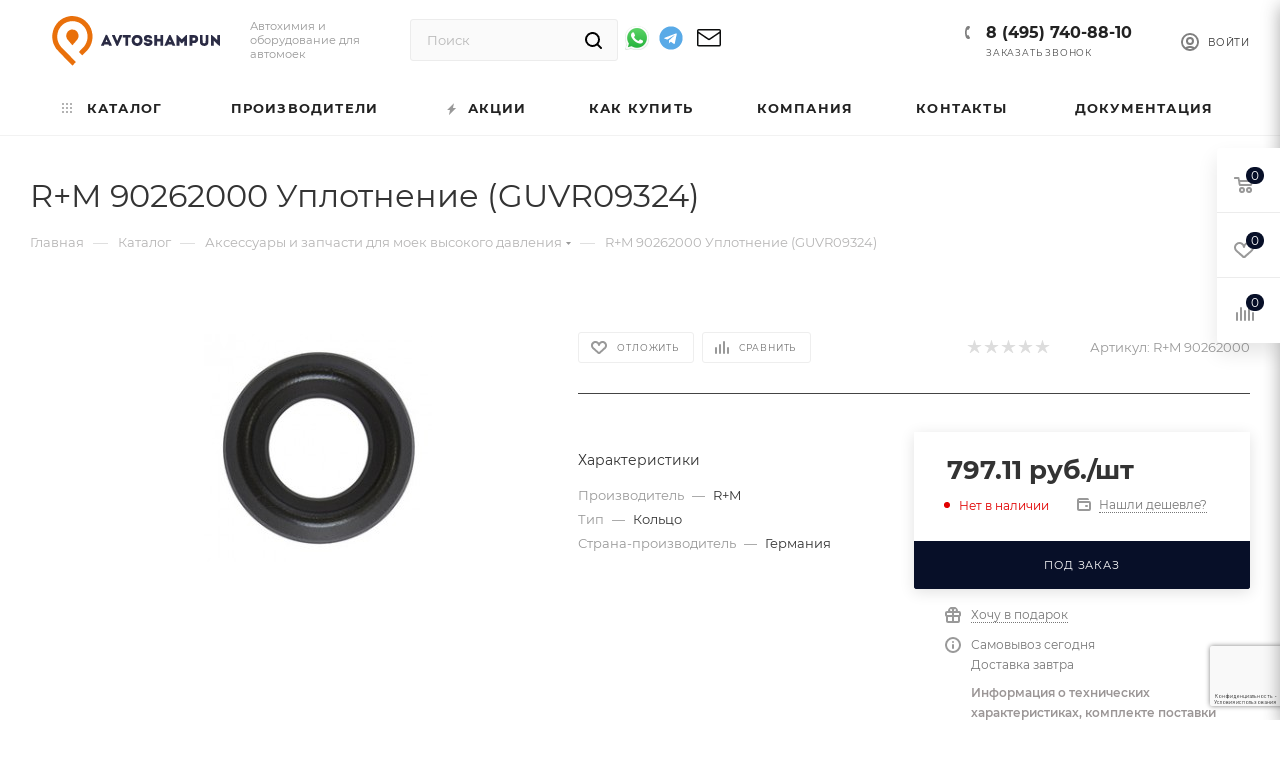

--- FILE ---
content_type: text/html; charset=UTF-8
request_url: https://avtoshampun.ru/catalog/aksessuary_i_zapchasti_dlya_moek_vysokogo_davleniya/30984/
body_size: 92247
content:
<!DOCTYPE html>
<html xmlns="http://www.w3.org/1999/xhtml" xml:lang="ru" lang="ru"  >
<head><link rel="canonical" href="https://avtoshampun.ru/catalog/aksessuary_i_zapchasti_dlya_moek_vysokogo_davleniya/30984/" />
<meta 
	name="sputnik-verification" 
	content="PzE39RY8Bo2WPuC8"
/>
<!-- Yandex.Metrika counter -->
<noscript><div><img data-lazyload class="lazy" src="[data-uri]" data-src="https://mc.yandex.ru/watch/87540069" style="position:absolute; left:-9999px;" alt="" /></div></noscript>
<!-- /Yandex.Metrika counter -->
    <!-- Google tag (gtag.js) -->
                <title>R+M 90262000 Уплотнение (GUVR09324)</title>
	<meta name="viewport" content="initial-scale=1.0, width=device-width, maximum-scale=1" />
	<meta name="HandheldFriendly" content="true" />
	<meta name="yes" content="yes" />
	<meta name="apple-mobile-web-app-status-bar-style" content="black" />
	<meta name="SKYPE_TOOLBAR" content="SKYPE_TOOLBAR_PARSER_COMPATIBLE" />
	<meta http-equiv="Content-Type" content="text/html; charset=UTF-8" />
<meta name="keywords" content="интернет-магазин, заказать, купить" />
<meta name="description" content="R+M 90262000 Уплотнение (GUVR09324) - купить оптом и в розницу, с удобной доставкой по Москве и России. Ознакомиться с характеристиками и оставить заявку можно на сайте." />
<script data-skip-moving="true">(function(w, d, n) {var cl = "bx-core";var ht = d.documentElement;var htc = ht ? ht.className : undefined;if (htc === undefined || htc.indexOf(cl) !== -1){return;}var ua = n.userAgent;if (/(iPad;)|(iPhone;)/i.test(ua)){cl += " bx-ios";}else if (/Windows/i.test(ua)){cl += ' bx-win';}else if (/Macintosh/i.test(ua)){cl += " bx-mac";}else if (/Linux/i.test(ua) && !/Android/i.test(ua)){cl += " bx-linux";}else if (/Android/i.test(ua)){cl += " bx-android";}cl += (/(ipad|iphone|android|mobile|touch)/i.test(ua) ? " bx-touch" : " bx-no-touch");cl += w.devicePixelRatio && w.devicePixelRatio >= 2? " bx-retina": " bx-no-retina";if (/AppleWebKit/.test(ua)){cl += " bx-chrome";}else if (/Opera/.test(ua)){cl += " bx-opera";}else if (/Firefox/.test(ua)){cl += " bx-firefox";}ht.className = htc ? htc + " " + cl : cl;})(window, document, navigator);</script>

<link href="/bitrix/css/aspro.max/notice.min.css?16592110612876"  rel="stylesheet" />
<link href="/bitrix/js/ui/design-tokens/dist/ui.design-tokens.min.css?173358393223463"  rel="stylesheet" />
<link href="/bitrix/js/ui/fonts/opensans/ui.font.opensans.min.css?16699669122320"  rel="stylesheet" />
<link href="/bitrix/js/main/popup/dist/main.popup.bundle.min.css?175914334028056"  rel="stylesheet" />
<link href="/bitrix/cache/css/s1/aspro_max/page_89b7eb6f9c7d508416326d66604927fd/page_89b7eb6f9c7d508416326d66604927fd_v1.css?176605030272148"  rel="stylesheet" />
<link href="/bitrix/cache/css/s1/aspro_max/default_a3f2e5d84c95c57acccea334e2e54827/default_a3f2e5d84c95c57acccea334e2e54827_v1.css?176605030256471"  rel="stylesheet" />
<link href="/bitrix/panel/main/popup.min.css?168426398620774"  rel="stylesheet" />
<link href="/bitrix/cache/css/s1/aspro_max/template_b56589d7e1d94ae21091f6e34c474394/template_b56589d7e1d94ae21091f6e34c474394_v1.css?17694997941172765"  data-template-style="true" rel="stylesheet" />


<script type="extension/settings" data-extension="currency.currency-core">{"region":"ru"}</script>


<script data-skip-moving='true'>window['asproRecaptcha'] = {params: {'recaptchaColor':'','recaptchaLogoShow':'','recaptchaSize':'','recaptchaBadge':'','recaptchaLang':'ru'},key: '6Ld__NcqAAAAAN2ZNtALERsSGrC6pUMMH5ZkLFkW',ver: '3'};</script>
<script data-skip-moving='true'>!function(c,t,n,p){function s(e){var a=t.getElementById(e);if(a&&!(a.className.indexOf("g-recaptcha")<0)&&c.grecaptcha)if("3"==c[p].ver)a.innerHTML='<textarea class="g-recaptcha-response" style="display:none;resize:0;" name="g-recaptcha-response"></textarea>',grecaptcha.ready(function(){grecaptcha.execute(c[p].key,{action:"maxscore"}).then(function(e){a.innerHTML='<textarea class="g-recaptcha-response" style="display:none;resize:0;" name="g-recaptcha-response">'+e+"</textarea>"})});else{if(a.children.length)return;var r=grecaptcha.render(e,{sitekey:c[p].key+"",theme:c[p].params.recaptchaColor+"",size:c[p].params.recaptchaSize+"",callback:"onCaptchaVerify"+c[p].params.recaptchaSize,badge:c[p].params.recaptchaBadge});$(a).attr("data-widgetid",r)}}c.onLoadRenderRecaptcha=function(){var e=[];for(var a in c[n].args)if(c[n].args.hasOwnProperty(a)){var r=c[n].args[a][0];-1==e.indexOf(r)&&(e.push(r),s(r))}c[n]=function(e){s(e)}},c[n]=c[n]||function(){var e,a,r;c[n].args=c[n].args||[],c[n].args.push(arguments),a="recaptchaApiLoader",(e=t).getElementById(a)||((r=e.createElement("script")).id=a,r.src="//www.google.com/recaptcha/api.js?hl="+c[p].params.recaptchaLang+"&onload=onLoadRenderRecaptcha&render="+("3"==c[p].ver?c[p].key:"explicit"),e.head.appendChild(r))}}(window,document,"renderRecaptchaById","asproRecaptcha");</script>
<script data-skip-moving='true'>!function(){function d(a){for(var e=a;e;)if("form"===(e=e.parentNode).nodeName.toLowerCase())return e;return null}function i(a){var e=[],t=null,n=!1;void 0!==a&&(n=null!==a),t=n?a.getElementsByTagName("input"):document.getElementsByName("captcha_word");for(var r=0;r<t.length;r++)"captcha_word"===t[r].name&&e.push(t[r]);return e}function l(a){for(var e=[],t=a.getElementsByTagName("img"),n=0;n<t.length;n++)!/\/bitrix\/tools\/captcha.php\?(captcha_code|captcha_sid)=[^>]*?/i.test(t[n].src)&&"captcha"!==t[n].id||e.push(t[n]);return e}function h(a){var e="recaptcha-dynamic-"+(new Date).getTime();if(null!==document.getElementById(e)){for(var t=null;t=Math.floor(65535*Math.random()),null!==document.getElementById(e+t););e+=t}var n=document.createElement("div");n.id=e,n.className="g-recaptcha",n.attributes["data-sitekey"]=window.asproRecaptcha.key,a.parentNode&&(a.parentNode.className+=" recaptcha_text",a.parentNode.replaceChild(n,a)),"3"==window.asproRecaptcha.ver&&(a.closest(".captcha-row").style.display="none"),renderRecaptchaById(e)}function a(){for(var a,e,t,n,r=function(){var a=i(null);if(0===a.length)return[];for(var e=[],t=0;t<a.length;t++){var n=d(a[t]);null!==n&&e.push(n)}return e}(),c=0;c<r.length;c++){var o=r[c],p=i(o);if(0!==p.length){var s=l(o);if(0!==s.length){for(a=0;a<p.length;a++)h(p[a]);for(a=0;a<s.length;a++)t=s[a],n="[data-uri]",t.attributes.src=n,t.style.display="none","src"in t&&(t.parentNode&&-1===t.parentNode.className.indexOf("recaptcha_tmp_img")&&(t.parentNode.className+=" recaptcha_tmp_img"),t.src=n);e=o,"function"==typeof $&&$(e).find(".captcha-row label > span").length&&$(e).find(".captcha-row label > span").html(BX.message("RECAPTCHA_TEXT")+' <span class="star">*</span>')}}}}document.addEventListener?document.addEventListener("DOMNodeInserted",function(){try{return(function(){if("undefined"!=typeof renderRecaptchaById)for(var a=document.getElementsByClassName("g-recaptcha"),e=0;e<a.length;e++){var t=a[e];if(0===t.innerHTML.length){var n=t.id;if("string"==typeof n&&0!==n.length){if("3"==window.asproRecaptcha.ver)t.closest(".captcha-row").style.display="none";else if("function"==typeof $){var r=$(t).closest(".captcha-row");r.length&&(r.addClass(window.asproRecaptcha.params.recaptchaSize+" logo_captcha_"+window.asproRecaptcha.params.recaptchaLogoShow+" "+window.asproRecaptcha.params.recaptchaBadge),r.find(".captcha_image").addClass("recaptcha_tmp_img"),r.find(".captcha_input").addClass("recaptcha_text"),"invisible"!==window.asproRecaptcha.params.recaptchaSize&&(r.find("input.recaptcha").length||$('<input type="text" class="recaptcha" value="" />').appendTo(r)))}renderRecaptchaById(n)}}}}(),window.renderRecaptchaById&&window.asproRecaptcha&&window.asproRecaptcha.key)?(a(),!0):(console.error("Bad captcha keys or module error"),!0)}catch(a){return console.error(a),!0}},!1):console.warn("Your browser does not support dynamic ReCaptcha replacement")}();</script>
<link href="" data-skip-moving="true" rel="stylesheet">
<meta name="theme-color" content="#070f28">
<style>:root{--theme-base-color: #070f28;--theme-base-opacity-color: #070f281a;--theme-base-color-hue:225;--theme-base-color-saturation:70%;--theme-base-color-lightness:9%;}</style>
<style>html {--theme-page-width: 1348px;--theme-page-width-padding: 32px}</style>
<script data-skip-moving="true">window.lazySizesConfig = window.lazySizesConfig || {};lazySizesConfig.loadMode = 1;lazySizesConfig.expand = 200;lazySizesConfig.expFactor = 1;lazySizesConfig.hFac = 0.1;window.lazySizesConfig.lazyClass = "lazy";</script>
<script src="/local/templates/aspro_max/js/lazysizes.min.js" data-skip-moving="true" defer></script>
<script src="/local/templates/aspro_max/js/ls.unveilhooks.min.js" data-skip-moving="true" defer></script>
<link rel="manifest" href="/manifest.json">
<link rel="apple-touch-icon" sizes="36x36" href="/upload/CMax/2a5/62x3l9sy6ysja5lk4f7brhcm3vyy50te.png">
<link rel="apple-touch-icon" sizes="48x48" href="/upload/CMax/255/n330cux3a7vh5ivon84lwt51ys239gmm.png">
<link rel="apple-touch-icon" sizes="72x72" href="/upload/CMax/8b7/0t833a7b2508qsvbwh4nx845my5qwfis.png">
<link rel="apple-touch-icon" sizes="96x96" href="/upload/CMax/379/m30z283j2hbs1mz7xy91bwyrw6j434mi.png">
<link rel="apple-touch-icon" sizes="144x144" href="/upload/CMax/318/tcsd67h2unzyl55g1ysq9y3473nz6ev0.png">
<link rel="apple-touch-icon" sizes="192x192" href="/upload/CMax/42a/1p0rl7nx6x3vapeznm6l55sn26tbazf4.png">
<link href="/local/templates/aspro_max/css/print.min.css?165921113521745" data-template-style="true" rel="stylesheet" media="print">
					<script data-skip-moving="true" src="/bitrix/js/main/jquery/jquery-2.2.4.min.js"></script>
					<script data-skip-moving="true" src="/local/templates/aspro_max/js/speed.min.js?=1685211339"></script>
<link rel="shortcut icon" href="/favicon.png" type="image/png" />
<link rel="apple-touch-icon" sizes="180x180" href="/upload/CMax/7dc/qwhshny501255m0x4h7s61olr27qd0rg.png" />
<meta property="og:description" content="R+M 90262000 Уплотнение (GUVR09324)" />
<meta property="og:image" content="https://avtoshampun.ru/upload/iblock/916/1p9i87mj60delghmmwzyud5x03nz18lc.png" />
<link rel="image_src" href="https://avtoshampun.ru/upload/iblock/916/1p9i87mj60delghmmwzyud5x03nz18lc.png"  />
<meta property="og:title" content="R+M 90262000 Уплотнение (GUVR09324)" />
<meta property="og:type" content="website" />
<meta property="og:url" content="https://avtoshampun.ru/catalog/aksessuary_i_zapchasti_dlya_moek_vysokogo_davleniya/30984/" />
<script src="/local/templates/aspro_max/js/fetch/bottom_panel.js" data-skip-moving="true" defer=""></script>

    <link rel="apple-touch-icon" href="/favicon-120x120.png" sizes="120x120" />
				<meta property="og:type" content="website" />
<link rel="apple-touch-icon" sizes="180x180" href="/apple-touch-icon.png">    <link href="/local/templates/aspro_max/css/fonts/font-awesome.min.css" rel="stylesheet">
</head>
<body class=" site_s1  fill_bg_n catalog-delayed-btn-Y theme-dark" id="main" data-site="/">
	
	
	<div id="panel"></div>
	
				<!--'start_frame_cache_basketitems-component-block'-->												<div id="ajax_basket"></div>
					<!--'end_frame_cache_basketitems-component-block'-->								<div class="cd-modal-bg"></div>
		<script data-skip-moving="true">var solutionName = 'arMaxOptions';</script>
		<script src="/local/templates/aspro_max/js/setTheme.php?site_id=s1&site_dir=/" data-skip-moving="true"></script>
				<div class="wrapper1  header_bglight bg_none long_header colored_header catalog_page basket_fly fly2 basket_fill_WHITE side_LEFT block_side_WIDE catalog_icons_Y banner_auto with_fast_view mheader-v1 header-v4 header-font-lower_N regions_N title_position_LEFT footer-v2 front-vindex1 mfixed_Y mfixed_view_always title-v3 lazy_Y with_phones compact-catalog vertical-catalog-img landing-normal big-banners-mobile-normal bottom-icons-panel-N compact-breadcrumbs-N catalog-delayed-btn-Y  ">

<div class="mega_fixed_menu">
	<div class="maxwidth-theme">
		<svg class="svg svg-close" width="14" height="14" viewBox="0 0 14 14">
		  <path data-name="Rounded Rectangle 568 copy 16" d="M1009.4,953l5.32,5.315a0.987,0.987,0,0,1,0,1.4,1,1,0,0,1-1.41,0L1008,954.4l-5.32,5.315a0.991,0.991,0,0,1-1.4-1.4L1006.6,953l-5.32-5.315a0.991,0.991,0,0,1,1.4-1.4l5.32,5.315,5.31-5.315a1,1,0,0,1,1.41,0,0.987,0.987,0,0,1,0,1.4Z" transform="translate(-1001 -946)"></path>
		</svg>
		<i class="svg svg-close mask arrow"></i>
		<div class="row">
			<div class="col-md-9">
				<div class="left_menu_block">
					<div class="logo_block flexbox flexbox--row align-items-normal">
						<div class="logo">
							<a href="/"><?xml version="1.0" encoding="UTF-8"?>
<!DOCTYPE svg PUBLIC "-//W3C//DTD SVG 1.1//EN" "http://www.w3.org/Graphics/SVG/1.1/DTD/svg11.dtd">
<svg xmlns="http://www.w3.org/2000/svg" version="1.1" width="1478px" height="498px" viewBox="0 0 1400 498" style="shape-rendering:geometricPrecision; text-rendering:geometricPrecision; image-rendering:optimizeQuality; fill-rule:evenodd; clip-rule:evenodd" xmlns:xlink="http://www.w3.org/1999/xlink">
<g><path style="opacity:0.96" fill="#e96a00" d="M 281.5,46.5 C 353.144,46.8828 404.311,79.2161 435,143.5C 458.557,207.165 448.557,264.831 405,316.5C 392.6,328.9 380.267,341.233 368,353.5C 358.858,344.69 350.025,335.523 341.5,326C 354.987,311.845 368.487,297.679 382,283.5C 411.709,243.138 416.709,199.804 397,153.5C 374.598,110.539 339.098,88.206 290.5,86.5C 239.573,89.0372 203.406,113.371 182,159.5C 164.919,206.287 171.919,248.953 203,287.5C 241.027,326.193 279.027,364.86 317,403.5C 317.667,404.5 317.667,405.5 317,406.5C 308.312,415.188 299.645,423.855 291,432.5C 248.674,390.173 207.007,347.173 166,303.5C 133.017,256.288 125.684,205.288 144,150.5C 169.34,88.6507 215.174,53.9841 281.5,46.5 Z"/></g>
<g><path style="opacity:0.967" fill="#e86a00" d="M 284.5,151.5 C 312.94,150.638 330.774,163.971 338,191.5C 340.114,204.374 337.781,216.374 331,227.5C 318.032,243.634 304.532,259.301 290.5,274.5C 276.812,258.647 263.312,242.647 250,226.5C 238.676,205.135 240.676,185.135 256,166.5C 263.978,158.429 273.478,153.429 284.5,151.5 Z"/></g>
<g><path style="opacity:0.026" fill="#020204" d="M 658.5,195.5 C 665.313,194.509 672.313,194.175 679.5,194.5C 679.795,196.735 679.461,198.735 678.5,200.5C 678.5,198.833 678.5,197.167 678.5,195.5C 671.833,195.5 665.167,195.5 658.5,195.5 Z"/></g>
<g><path style="opacity:0.058" fill="#040509" d="M 1110.5,196.5 C 1107.61,195.597 1104.61,195.264 1101.5,195.5C 1101.5,222.833 1101.5,250.167 1101.5,277.5C 1108.83,277.5 1116.17,277.5 1123.5,277.5C 1116.02,278.492 1108.35,278.825 1100.5,278.5C 1100.5,250.5 1100.5,222.5 1100.5,194.5C 1104.33,193.931 1107.66,194.598 1110.5,196.5 Z"/></g>
<g><path style="opacity:0.999" fill="#292a43" d="M 597.5,273.5 C 597.5,274.833 597.5,276.167 597.5,277.5C 590.5,277.5 583.5,277.5 576.5,277.5C 575.18,274.86 573.847,272.193 572.5,269.5C 561.52,268.501 550.52,268.168 539.5,268.5C 538.866,271.937 537.533,275.104 535.5,278C 528.174,278.5 520.841,278.666 513.5,278.5C 514.074,274.675 515.241,271.009 517,267.5C 528.853,243.091 540.02,218.424 550.5,193.5C 554.226,193.177 557.893,193.511 561.5,194.5C 573.786,220.736 585.786,247.069 597.5,273.5 Z M 564.5,248.5 C 558.729,249.113 553.396,248.446 548.5,246.5C 551.268,241.059 553.768,235.393 556,229.5C 558.848,235.859 561.681,242.193 564.5,248.5 Z"/></g>
<g><path style="opacity:1" fill="#292a43" d="M 787.5,193.5 C 823.512,193.679 839.679,211.679 836,247.5C 829.356,270.756 813.856,281.589 789.5,280C 761.542,274.295 749.042,257.129 752,228.5C 756.424,209.242 768.258,197.575 787.5,193.5 Z M 789.5,215.5 C 809.477,215.737 817.311,225.737 813,245.5C 806.04,258.455 795.873,261.621 782.5,255C 774.637,247.268 772.47,238.101 776,227.5C 778.833,221.493 783.333,217.493 789.5,215.5 Z"/></g>
<g><path style="opacity:1" fill="#292a43" d="M 910.5,217.5 C 910.5,218.5 910.5,219.5 910.5,220.5C 903.219,221.071 896.219,220.405 889.5,218.5C 882.784,211.856 875.951,211.856 869,218.5C 867.385,223.043 868.885,225.876 873.5,227C 882.605,228.129 891.605,229.795 900.5,232C 911.544,237.928 915.711,247.095 913,259.5C 908.984,269.839 901.484,276.339 890.5,279C 874.73,282.851 861.23,279.018 850,267.5C 847.413,262.818 845.913,257.818 845.5,252.5C 852.863,252.169 860.197,252.503 867.5,253.5C 868.427,256.47 870.427,258.303 873.5,259C 879.706,260.245 885.539,259.412 891,256.5C 891.944,253.653 891.444,251.153 889.5,249C 880.473,247.478 871.473,245.812 862.5,244C 849.516,237.861 844.683,227.694 848,213.5C 850.404,204.763 855.904,198.929 864.5,196C 879.449,191.191 892.949,193.691 905,203.5C 908.241,207.643 910.074,212.31 910.5,217.5 Z"/></g>
<g><path style="opacity:0.609" fill="#161722" d="M 928.5,195.5 C 935.648,194.508 942.981,194.175 950.5,194.5C 950.5,204.5 950.5,214.5 950.5,224.5C 950.5,224.833 950.5,225.167 950.5,225.5C 949.506,215.681 949.173,205.681 949.5,195.5C 942.5,195.5 935.5,195.5 928.5,195.5 Z"/></g>
<g><path style="opacity:1" fill="#2a2b44" d="M 1090.5,273.5 C 1090.5,274.833 1090.5,276.167 1090.5,277.5C 1083.5,277.5 1076.5,277.5 1069.5,277.5C 1067.89,274.622 1066.56,271.622 1065.5,268.5C 1060.18,267.834 1054.68,267.501 1049,267.5C 1043.12,267.505 1037.62,268.171 1032.5,269.5C 1031.67,272.485 1030.34,275.151 1028.5,277.5C 1021.5,277.5 1014.5,277.5 1007.5,277.5C 1007.5,276.5 1007.5,275.5 1007.5,274.5C 1019.38,247.736 1031.55,221.069 1044,194.5C 1047.46,193.209 1050.96,193.209 1054.5,194.5C 1066.79,220.736 1078.79,247.069 1090.5,273.5 Z M 1057.5,248.5 C 1051.97,248.821 1046.64,248.488 1041.5,247.5C 1044.09,241.57 1046.59,235.57 1049,229.5C 1051.85,235.859 1054.68,242.193 1057.5,248.5 Z"/></g>
<g><path style="opacity:0.322" fill="#0e0e17" d="M 1173.5,195.5 C 1176.29,194.523 1179.29,194.19 1182.5,194.5C 1182.5,222.5 1182.5,250.5 1182.5,278.5C 1174.83,278.5 1167.17,278.5 1159.5,278.5C 1159.83,266.655 1159.49,254.988 1158.5,243.5C 1158.78,242.711 1159.28,242.044 1160,241.5C 1160.5,253.495 1160.67,265.495 1160.5,277.5C 1167.5,277.5 1174.5,277.5 1181.5,277.5C 1181.5,250.167 1181.5,222.833 1181.5,195.5C 1178.83,195.5 1176.17,195.5 1173.5,195.5 Z"/></g>
<g><path style="opacity:0.149" fill="#08080e" d="M 1304.5,252.5 C 1303.5,233.674 1303.17,214.674 1303.5,195.5C 1296.83,195.5 1290.17,195.5 1283.5,195.5C 1283.5,215.167 1283.5,234.833 1283.5,254.5C 1282.5,234.674 1282.17,214.674 1282.5,194.5C 1289.83,194.5 1297.17,194.5 1304.5,194.5C 1304.5,213.833 1304.5,233.167 1304.5,252.5 Z"/></g>
<g><path style="opacity:0.207" fill="#0c0c15" d="M 1439.5,194.5 C 1432.69,195.491 1425.69,195.825 1418.5,195.5C 1418.67,208.837 1418.5,222.171 1418,235.5C 1417.28,234.956 1416.78,234.289 1416.5,233.5C 1417.5,220.677 1417.83,207.677 1417.5,194.5C 1424.83,194.5 1432.17,194.5 1439.5,194.5 Z"/></g>
<g><path style="opacity:1" fill="#2a2b45" d="M 1110.5,196.5 C 1121.06,207.277 1131.39,218.277 1141.5,229.5C 1152.55,218.448 1163.22,207.115 1173.5,195.5C 1176.17,195.5 1178.83,195.5 1181.5,195.5C 1181.5,222.833 1181.5,250.167 1181.5,277.5C 1174.5,277.5 1167.5,277.5 1160.5,277.5C 1160.67,265.495 1160.5,253.495 1160,241.5C 1159.28,242.044 1158.78,242.711 1158.5,243.5C 1154.84,247.332 1151.34,251.332 1148,255.5C 1146.23,257.774 1144.07,259.441 1141.5,260.5C 1135.18,255.01 1129.34,249.01 1124,242.5C 1123.5,254.162 1123.33,265.829 1123.5,277.5C 1116.17,277.5 1108.83,277.5 1101.5,277.5C 1101.5,250.167 1101.5,222.833 1101.5,195.5C 1104.61,195.264 1107.61,195.597 1110.5,196.5 Z"/></g>
<g><path style="opacity:0.42" fill="#151522" d="M 1377.5,195.5 C 1374.83,195.5 1372.17,195.5 1369.5,195.5C 1369.5,222.833 1369.5,250.167 1369.5,277.5C 1376.5,277.5 1383.5,277.5 1390.5,277.5C 1390.17,264.483 1390.5,251.483 1391.5,238.5C 1392.11,238.624 1392.44,238.957 1392.5,239.5C 1391.5,252.323 1391.17,265.323 1391.5,278.5C 1383.83,278.5 1376.17,278.5 1368.5,278.5C 1368.5,250.5 1368.5,222.5 1368.5,194.5C 1371.71,194.19 1374.71,194.523 1377.5,195.5 Z"/></g>
<g><path style="opacity:1" fill="#2c2d46" d="M 1439.5,194.5 C 1440.5,222.328 1440.83,250.328 1440.5,278.5C 1437.48,278.665 1434.48,278.498 1431.5,278C 1418.04,265.609 1405.04,252.775 1392.5,239.5C 1392.44,238.957 1392.11,238.624 1391.5,238.5C 1390.5,251.483 1390.17,264.483 1390.5,277.5C 1383.5,277.5 1376.5,277.5 1369.5,277.5C 1369.5,250.167 1369.5,222.833 1369.5,195.5C 1372.17,195.5 1374.83,195.5 1377.5,195.5C 1390.53,208.194 1403.53,220.861 1416.5,233.5C 1416.78,234.289 1417.28,234.956 1418,235.5C 1418.5,222.171 1418.67,208.837 1418.5,195.5C 1425.69,195.825 1432.69,195.491 1439.5,194.5 Z"/></g>
<g><path style="opacity:1" fill="#292a42" d="M 658.5,195.5 C 665.167,195.5 671.833,195.5 678.5,195.5C 678.5,197.167 678.5,198.833 678.5,200.5C 667.621,226.595 656.454,252.595 645,278.5C 641.333,279.833 637.667,279.833 634,278.5C 622.941,252.716 611.608,227.049 600,201.5C 599.503,199.19 599.337,196.857 599.5,194.5C 606.532,194.17 613.532,194.503 620.5,195.5C 626.522,210.74 633.022,225.74 640,240.5C 645.704,225.198 651.871,210.198 658.5,195.5 Z"/></g>
<g><path style="opacity:1" fill="#2a2b44" d="M 744.5,214.5 C 737.5,214.5 730.5,214.5 723.5,214.5C 723.5,235.5 723.5,256.5 723.5,277.5C 716.833,277.5 710.167,277.5 703.5,277.5C 703.5,256.5 703.5,235.5 703.5,214.5C 696.5,214.5 689.5,214.5 682.5,214.5C 682.5,207.833 682.5,201.167 682.5,194.5C 703.167,194.5 723.833,194.5 744.5,194.5C 744.5,201.167 744.5,207.833 744.5,214.5 Z"/></g>
<g><path style="opacity:0.447" fill="#0f1018" d="M 928.5,195.5 C 928.5,222.833 928.5,250.167 928.5,277.5C 935.5,277.5 942.5,277.5 949.5,277.5C 949.5,266.5 949.5,255.5 949.5,244.5C 958.167,244.5 966.833,244.5 975.5,244.5C 975.5,255.5 975.5,266.5 975.5,277.5C 982.5,277.5 989.5,277.5 996.5,277.5C 996.5,250.167 996.5,222.833 996.5,195.5C 989.5,195.5 982.5,195.5 975.5,195.5C 975.5,205.5 975.5,215.5 975.5,225.5C 967.167,225.5 958.833,225.5 950.5,225.5C 950.5,225.167 950.5,224.833 950.5,224.5C 958.5,224.5 966.5,224.5 974.5,224.5C 974.5,214.5 974.5,204.5 974.5,194.5C 982.167,194.5 989.833,194.5 997.5,194.5C 997.5,222.5 997.5,250.5 997.5,278.5C 989.833,278.5 982.167,278.5 974.5,278.5C 974.5,267.5 974.5,256.5 974.5,245.5C 966.5,245.5 958.5,245.5 950.5,245.5C 950.5,256.5 950.5,267.5 950.5,278.5C 942.833,278.5 935.167,278.5 927.5,278.5C 927.169,250.662 927.502,222.995 928.5,195.5 Z"/></g>
<g><path style="opacity:0.997" fill="#2b2c46" d="M 928.5,195.5 C 935.5,195.5 942.5,195.5 949.5,195.5C 949.173,205.681 949.506,215.681 950.5,225.5C 958.833,225.5 967.167,225.5 975.5,225.5C 975.5,215.5 975.5,205.5 975.5,195.5C 982.5,195.5 989.5,195.5 996.5,195.5C 996.5,222.833 996.5,250.167 996.5,277.5C 989.5,277.5 982.5,277.5 975.5,277.5C 975.5,266.5 975.5,255.5 975.5,244.5C 966.833,244.5 958.167,244.5 949.5,244.5C 949.5,255.5 949.5,266.5 949.5,277.5C 942.5,277.5 935.5,277.5 928.5,277.5C 928.5,250.167 928.5,222.833 928.5,195.5 Z"/></g>
<g><path style="opacity:1" fill="#2a2b44" d="M 1245.5,256.5 C 1238.17,256.5 1230.83,256.5 1223.5,256.5C 1223.5,263.5 1223.5,270.5 1223.5,277.5C 1216.5,277.5 1209.5,277.5 1202.5,277.5C 1202.5,249.833 1202.5,222.167 1202.5,194.5C 1217.54,194.124 1232.54,194.624 1247.5,196C 1261.55,201.236 1268.88,211.403 1269.5,226.5C 1268.89,240.571 1262.23,250.405 1249.5,256C 1248.21,256.49 1246.87,256.657 1245.5,256.5 Z M 1241.5,215.5 C 1245.17,217.999 1247.17,221.499 1247.5,226C 1247.18,230.968 1244.85,234.635 1240.5,237C 1235.18,237.499 1229.84,237.666 1224.5,237.5C 1224.5,230.167 1224.5,222.833 1224.5,215.5C 1230.17,215.5 1235.83,215.5 1241.5,215.5 Z"/></g>
<g><path style="opacity:1" fill="#2a2a44" d="M 1304.5,252.5 C 1308.83,259.218 1314.83,261.051 1322.5,258C 1324.29,257.215 1325.79,256.049 1327,254.5C 1327.17,234.662 1327.67,214.996 1328.5,195.5C 1335.17,195.5 1341.83,195.5 1348.5,195.5C 1348.5,215.833 1348.5,236.167 1348.5,256.5C 1345.79,267.716 1338.79,274.882 1327.5,278C 1314.28,281.68 1302.28,279.347 1291.5,271C 1286.82,266.476 1284.15,260.976 1283.5,254.5C 1283.5,234.833 1283.5,215.167 1283.5,195.5C 1290.17,195.5 1296.83,195.5 1303.5,195.5C 1303.17,214.674 1303.5,233.674 1304.5,252.5 Z"/></g>
<g><path style="opacity:0.439" fill="#14141f" d="M 1328.5,195.5 C 1335.31,194.509 1342.31,194.175 1349.5,194.5C 1349.83,215.34 1349.5,236.007 1348.5,256.5C 1348.5,236.167 1348.5,215.833 1348.5,195.5C 1341.83,195.5 1335.17,195.5 1328.5,195.5 Z"/></g>
<g><path style="opacity:0.38" fill="#101019" d="M 682.5,214.5 C 689.5,214.5 696.5,214.5 703.5,214.5C 703.5,235.5 703.5,256.5 703.5,277.5C 710.167,277.5 716.833,277.5 723.5,277.5C 723.5,256.5 723.5,235.5 723.5,214.5C 730.5,214.5 737.5,214.5 744.5,214.5C 738.021,215.491 731.354,215.824 724.5,215.5C 724.5,236.5 724.5,257.5 724.5,278.5C 717.167,278.5 709.833,278.5 702.5,278.5C 702.5,257.5 702.5,236.5 702.5,215.5C 695.646,215.824 688.979,215.491 682.5,214.5 Z"/></g>
<g><path style="opacity:0.302" fill="#0c0c15" d="M 1241.5,215.5 C 1235.83,215.5 1230.17,215.5 1224.5,215.5C 1224.5,222.833 1224.5,230.167 1224.5,237.5C 1223.51,230.018 1223.17,222.352 1223.5,214.5C 1229.69,214.177 1235.69,214.51 1241.5,215.5 Z"/></g>
<g><path style="opacity:0.442" fill="#151621" d="M 910.5,217.5 C 911.434,218.568 911.768,219.901 911.5,221.5C 904.167,221.5 896.833,221.5 889.5,221.5C 889.5,220.5 889.5,219.5 889.5,218.5C 896.219,220.405 903.219,221.071 910.5,220.5C 910.5,219.5 910.5,218.5 910.5,217.5 Z"/></g>
<g><path style="opacity:0.143" fill="#08080e" d="M 1041.5,247.5 C 1046.64,248.488 1051.97,248.821 1057.5,248.5C 1055.6,249.218 1052.94,249.551 1049.5,249.5C 1046.5,249.167 1043.5,248.833 1040.5,248.5C 1040.62,247.893 1040.96,247.56 1041.5,247.5 Z"/></g>
<g><path style="opacity:0.145" fill="#08080d" d="M 548.5,246.5 C 553.396,248.446 558.729,249.113 564.5,248.5C 559.025,249.489 553.358,249.822 547.5,249.5C 547.263,248.209 547.596,247.209 548.5,246.5 Z"/></g>
<g><path style="opacity:0.302" fill="#10101a" d="M 1245.5,256.5 C 1238.69,257.491 1231.69,257.825 1224.5,257.5C 1224.5,264.5 1224.5,271.5 1224.5,278.5C 1216.98,278.825 1209.65,278.492 1202.5,277.5C 1209.5,277.5 1216.5,277.5 1223.5,277.5C 1223.5,270.5 1223.5,263.5 1223.5,256.5C 1230.83,256.5 1238.17,256.5 1245.5,256.5 Z"/></g>
<g><path style="opacity:0.106" fill="#040507" d="M 1065.5,268.5 C 1054.42,268.19 1043.42,268.523 1032.5,269.5C 1037.62,268.171 1043.12,267.505 1049,267.5C 1054.68,267.501 1060.18,267.834 1065.5,268.5 Z"/></g>
<g><path style="opacity:0.358" fill="#0e0f17" d="M 597.5,273.5 C 598.451,274.919 598.784,276.585 598.5,278.5C 590.981,278.825 583.648,278.492 576.5,277.5C 583.5,277.5 590.5,277.5 597.5,277.5C 597.5,276.167 597.5,274.833 597.5,273.5 Z"/></g>
<g><path style="opacity:0.358" fill="#0d0e16" d="M 1007.5,274.5 C 1007.5,275.5 1007.5,276.5 1007.5,277.5C 1014.5,277.5 1021.5,277.5 1028.5,277.5C 1021.35,278.492 1014.02,278.825 1006.5,278.5C 1006.23,276.901 1006.57,275.568 1007.5,274.5 Z"/></g>
<g><path style="opacity:0.358" fill="#0f1018" d="M 1090.5,273.5 C 1091.45,274.919 1091.78,276.585 1091.5,278.5C 1083.98,278.825 1076.65,278.492 1069.5,277.5C 1076.5,277.5 1083.5,277.5 1090.5,277.5C 1090.5,276.167 1090.5,274.833 1090.5,273.5 Z"/></g>
</svg>
</a>						</div>
						<div class="top-description addr">
							Профессиональные моющие средства и оборудование						</div>
					</div>
					<div class="search_block">
						<div class="search_wrap">
							<div class="search-block">
									<div class="search-wrapper">
		<div id="title-search_mega_menu">
			<form action="/catalog/" class="search">
				<div class="search-input-div">
					<input class="search-input" id="title-search-input_mega_menu" type="text" name="q" value="" placeholder="Поиск" size="20" maxlength="50" autocomplete="off" />
				</div>
				<div class="search-button-div">
					<button class="btn btn-search" type="submit" name="s" value="Найти"><i class="svg search2  inline " aria-hidden="true"><svg width="17" height="17" ><use xlink:href="/local/templates/aspro_max/images/svg/header_icons_srite.svg#search"></use></svg></i></button>
					
					<span class="close-block inline-search-hide"><span class="svg svg-close close-icons"></span></span>
				</div>
			</form>
		</div>
	</div>
							</div>
						</div>
					</div>
										<!-- noindex -->

	<div class="burger_menu_wrapper">
		
			<div class="top_link_wrapper">
				<div class="menu-item dropdown catalog wide_menu   active">
					<div class="wrap">
						<a class="dropdown-toggle" href="/catalog/">
							<div class="link-title color-theme-hover">
																	<i class="svg inline  svg-inline-icon_catalog" aria-hidden="true" ><svg xmlns="http://www.w3.org/2000/svg" width="10" height="10" viewBox="0 0 10 10"><path  data-name="Rounded Rectangle 969 copy 7" class="cls-1" d="M644,76a1,1,0,1,1-1,1A1,1,0,0,1,644,76Zm4,0a1,1,0,1,1-1,1A1,1,0,0,1,648,76Zm4,0a1,1,0,1,1-1,1A1,1,0,0,1,652,76Zm-8,4a1,1,0,1,1-1,1A1,1,0,0,1,644,80Zm4,0a1,1,0,1,1-1,1A1,1,0,0,1,648,80Zm4,0a1,1,0,1,1-1,1A1,1,0,0,1,652,80Zm-8,4a1,1,0,1,1-1,1A1,1,0,0,1,644,84Zm4,0a1,1,0,1,1-1,1A1,1,0,0,1,648,84Zm4,0a1,1,0,1,1-1,1A1,1,0,0,1,652,84Z" transform="translate(-643 -76)"/></svg></i>																Каталог							</div>
						</a>
													<span class="tail"></span>
							<div class="burger-dropdown-menu row">
								<div class="menu-wrapper" >
									
																														<div class="col-md-4 dropdown-submenu  has_img">
																						<a href="/catalog/avtokosmetika/" class="color-theme-hover" title="Автокосметика">
												<span class="name option-font-bold">Автокосметика</span>
											</a>
																								<div class="burger-dropdown-menu toggle_menu">
																																									<div class="menu-item   ">
															<a href="/catalog/avtokosmetika/antidozhd_1/" title="Антидождь">
																<span class="name color-theme-hover">Антидождь</span>
															</a>
																													</div>
																																									<div class="menu-item   ">
															<a href="/catalog/avtokosmetika/aromatizatory_salona_avtomobilya/" title="Ароматизаторы салона автомобиля">
																<span class="name color-theme-hover">Ароматизаторы салона автомобиля</span>
															</a>
																													</div>
																																									<div class="menu-item   ">
															<a href="/catalog/avtokosmetika/vosk_dlya_moek_samoobsluzhivaniya/" title="Воск для моек самообслуживания">
																<span class="name color-theme-hover">Воск для моек самообслуживания</span>
															</a>
																													</div>
																																									<div class="menu-item   ">
															<a href="/catalog/avtokosmetika/vosk_dlya_robot_moek/" title="Воск для робот моек">
																<span class="name color-theme-hover">Воск для робот моек</span>
															</a>
																													</div>
																																									<div class="menu-item   ">
															<a href="/catalog/avtokosmetika/voski_dlya_bystroy_sushki/" title="Воски для быстрой сушки">
																<span class="name color-theme-hover">Воски для быстрой сушки</span>
															</a>
																													</div>
																																									<div class="menu-item   ">
															<a href="/catalog/avtokosmetika/polimer_dlya_avtomobilya/" title="Полимер для автомобиля">
																<span class="name color-theme-hover">Полимер для автомобиля</span>
															</a>
																													</div>
																																									<div class="menu-item   ">
															<a href="/catalog/avtokosmetika/polirovalniki_dlya_avto/" title="Полировальные круги">
																<span class="name color-theme-hover">Полировальные круги</span>
															</a>
																													</div>
																																									<div class="menu-item   ">
															<a href="/catalog/avtokosmetika/polirovalnye-pasty/" title="Полировальные пасты">
																<span class="name color-theme-hover">Полировальные пасты</span>
															</a>
																													</div>
																																									<div class="menu-item   ">
															<a href="/catalog/avtokosmetika/poliroli_kuzova_avtomobilya/" title="Полироли кузова автомобиля">
																<span class="name color-theme-hover">Полироли кузова автомобиля</span>
															</a>
																													</div>
																																									<div class="menu-item   ">
															<a href="/catalog/avtokosmetika/poliroli_plastika/" title="Полироли пластика">
																<span class="name color-theme-hover">Полироли пластика</span>
															</a>
																													</div>
																																									<div class="menu-item collapsed  ">
															<a href="/catalog/avtokosmetika/smazki_universalnye/" title="Смазки универсальные">
																<span class="name color-theme-hover">Смазки универсальные</span>
															</a>
																													</div>
																									</div>
																					</div>
									
																														<div class="col-md-4 dropdown-submenu  has_img">
																						<a href="/catalog/avtomoyki/" class="color-theme-hover" title="Автомойки">
												<span class="name option-font-bold">Автомойки</span>
											</a>
																								<div class="burger-dropdown-menu toggle_menu">
																																									<div class="menu-item   ">
															<a href="/catalog/avtomoyki/avtomoyki_vysokogo_davleniya_bez_podogreva_vody/" title="Автомойки высокого давления без подогрева воды">
																<span class="name color-theme-hover">Автомойки высокого давления без подогрева воды</span>
															</a>
																													</div>
																																									<div class="menu-item   ">
															<a href="/catalog/avtomoyki/avtomoyki_vysokogo_davleniya_s_podogrevom_vody/" title="Автомойки высокого давления с подогревом воды">
																<span class="name color-theme-hover">Автомойки высокого давления с подогревом воды</span>
															</a>
																													</div>
																																									<div class="menu-item   ">
															<a href="/catalog/avtomoyki/avtomoyki_statsionarnye_vysokogo_davleniya/" title="Автомойки стационарные высокого давления">
																<span class="name color-theme-hover">Автомойки стационарные высокого давления</span>
															</a>
																													</div>
																																									<div class="menu-item   ">
															<a href="/catalog/avtomoyki/apparaty_vysokogo_davleniya_dlya_doma_i_dachi_bez_podogreva_vody/" title="Аппараты высокого давления для дома и дачи без подогрева воды">
																<span class="name color-theme-hover">Аппараты высокого давления для дома и дачи без подогрева воды</span>
															</a>
																													</div>
																																									<div class="menu-item   ">
															<a href="/catalog/avtomoyki/boylery_nagreva_vody_dlya_avtomoek/" title="Бойлеры нагрева воды для автомоек">
																<span class="name color-theme-hover">Бойлеры нагрева воды для автомоек</span>
															</a>
																													</div>
																																									<div class="menu-item   ">
															<a href="/catalog/avtomoyki/moyki_vysokogo_davleniya_monobloki/" title="Мойки высокого давления моноблоки">
																<span class="name color-theme-hover">Мойки высокого давления моноблоки</span>
															</a>
																													</div>
																																									<div class="menu-item   ">
															<a href="/catalog/avtomoyki/proizvodstvo_moek_vysokogo_davleniya/" title="Производство моек высокого давления">
																<span class="name color-theme-hover">Производство моек высокого давления</span>
															</a>
																													</div>
																									</div>
																					</div>
									
																														<div class="col-md-4 dropdown-submenu  has_img">
																						<a href="/catalog/avtoservisnoe_oborudovanie/" class="color-theme-hover" title="Автосервисное оборудование">
												<span class="name option-font-bold">Автосервисное оборудование</span>
											</a>
																								<div class="burger-dropdown-menu toggle_menu">
																																									<div class="menu-item   ">
															<a href="/catalog/avtoservisnoe_oborudovanie/avtomobilnye_aksessuary/" title="Автомобильные аксессуары">
																<span class="name color-theme-hover">Автомобильные аксессуары</span>
															</a>
																													</div>
																																									<div class="menu-item   ">
															<a href="/catalog/avtoservisnoe_oborudovanie/akkumulyatornyy_instrument/" title="Аккумуляторный инструмент">
																<span class="name color-theme-hover">Аккумуляторный инструмент</span>
															</a>
																													</div>
																																									<div class="menu-item   ">
															<a href="/catalog/avtoservisnoe_oborudovanie/antifriz_okhlazhdayushchaya_zhidkost/" title="Антифриз Охлаждающая жидкость">
																<span class="name color-theme-hover">Антифриз Охлаждающая жидкость</span>
															</a>
																													</div>
																																									<div class="menu-item   ">
															<a href="/catalog/avtoservisnoe_oborudovanie/balansirovochnye_stanki/" title="Балансировочные станки">
																<span class="name color-theme-hover">Балансировочные станки</span>
															</a>
																													</div>
																																									<div class="menu-item   ">
															<a href="/catalog/avtoservisnoe_oborudovanie/vozdushnye_shlangi_bystrorazemnye_soedineniya_soedineniya_fitingi/" title="Воздушные шланги, быстроразъемные соединения соединения, фитинги">
																<span class="name color-theme-hover">Воздушные шланги, быстроразъемные соединения соединения, фитинги</span>
															</a>
																													</div>
																																									<div class="menu-item   ">
															<a href="/catalog/avtoservisnoe_oborudovanie/vosstanovlenie_sharovykh_opor/" title="Восстановление шаровых опор">
																<span class="name color-theme-hover">Восстановление шаровых опор</span>
															</a>
																													</div>
																																									<div class="menu-item   ">
															<a href="/catalog/avtoservisnoe_oborudovanie/vyveshivanie_dvigatelya/" title="Вывешивание двигателя">
																<span class="name color-theme-hover">Вывешивание двигателя</span>
															</a>
																													</div>
																																									<div class="menu-item   ">
															<a href="/catalog/avtoservisnoe_oborudovanie/vykhlopnye_shlangi/" title="Выхлопные шланги">
																<span class="name color-theme-hover">Выхлопные шланги</span>
															</a>
																													</div>
																																									<div class="menu-item   ">
															<a href="/catalog/avtoservisnoe_oborudovanie/dvukhstoechnye_podemniki/" title="Двухстоечные подъемники">
																<span class="name color-theme-hover">Двухстоечные подъемники</span>
															</a>
																													</div>
																																									<div class="menu-item   ">
															<a href="/catalog/avtoservisnoe_oborudovanie/diagnosticheskoe_oborudovanie/" title="Диагностическое оборудование">
																<span class="name color-theme-hover">Диагностическое оборудование</span>
															</a>
																													</div>
																																									<div class="menu-item collapsed  ">
															<a href="/catalog/avtoservisnoe_oborudovanie/domkraty/" title="Домкраты">
																<span class="name color-theme-hover">Домкраты</span>
															</a>
																													</div>
																																									<div class="menu-item collapsed  ">
															<a href="/catalog/avtoservisnoe_oborudovanie/zapravka_konditsionerov_avtomobilya/" title="Заправка кондиционеров автомобиля">
																<span class="name color-theme-hover">Заправка кондиционеров автомобиля</span>
															</a>
																													</div>
																																									<div class="menu-item collapsed  ">
															<a href="/catalog/avtoservisnoe_oborudovanie/zapchasti_dlya_polirovalnykh_shlifovalnykh_mashin/" title="Запчасти для полировальных, шлифовальных машин">
																<span class="name color-theme-hover">Запчасти для полировальных, шлифовальных машин</span>
															</a>
																													</div>
																																									<div class="menu-item collapsed  ">
															<a href="/catalog/avtoservisnoe_oborudovanie/zaryadnye_i_pusko_zaryadnye_ustroystva/" title="Зарядные и пуско-зарядные устройства">
																<span class="name color-theme-hover">Зарядные и пуско-зарядные устройства</span>
															</a>
																													</div>
																																									<div class="menu-item collapsed  ">
															<a href="/catalog/avtoservisnoe_oborudovanie/krany_gidravlicheskie/" title="Краны гидравлические">
																<span class="name color-theme-hover">Краны гидравлические</span>
															</a>
																													</div>
																																									<div class="menu-item collapsed  ">
															<a href="/catalog/avtoservisnoe_oborudovanie/kraskopulty/" title="Краскопульты">
																<span class="name color-theme-hover">Краскопульты</span>
															</a>
																													</div>
																																									<div class="menu-item collapsed  ">
															<a href="/catalog/avtoservisnoe_oborudovanie/lenta_montazhnaya/" title="Лента монтажная">
																<span class="name color-theme-hover">Лента монтажная</span>
															</a>
																													</div>
																																									<div class="menu-item collapsed  ">
															<a href="/catalog/avtoservisnoe_oborudovanie/motopodemniki/" title="Мотоподъемники">
																<span class="name color-theme-hover">Мотоподъемники</span>
															</a>
																													</div>
																																									<div class="menu-item collapsed  ">
															<a href="/catalog/avtoservisnoe_oborudovanie/motornye_masla/" title="Моторные масла">
																<span class="name color-theme-hover">Моторные масла</span>
															</a>
																													</div>
																																									<div class="menu-item collapsed  ">
															<a href="/catalog/avtoservisnoe_oborudovanie/nozhnichnye_podemniki/" title="Ножничные подъемники">
																<span class="name color-theme-hover">Ножничные подъемники</span>
															</a>
																													</div>
																																									<div class="menu-item collapsed  ">
															<a href="/catalog/avtoservisnoe_oborudovanie/oborudovanie_dlya_zameny_masla_i_tekhnicheskikh_zhidkostey/" title="Оборудование для замены масла и технических жидкостей">
																<span class="name color-theme-hover">Оборудование для замены масла и технических жидкостей</span>
															</a>
																													</div>
																																									<div class="menu-item collapsed  ">
															<a href="/catalog/avtoservisnoe_oborudovanie/pnevmoinstrument_aksessuary_i_moduli/" title="Пневмоинструмент Аксессуары и модули">
																<span class="name color-theme-hover">Пневмоинструмент Аксессуары и модули</span>
															</a>
																													</div>
																																									<div class="menu-item collapsed  ">
															<a href="/catalog/avtoservisnoe_oborudovanie/podstavki_pod_avtomobil/" title="Подставки под автомобиль">
																<span class="name color-theme-hover">Подставки под автомобиль</span>
															</a>
																													</div>
																																									<div class="menu-item collapsed  ">
															<a href="/catalog/avtoservisnoe_oborudovanie/podemnye_stoly/" title="Подъемные столы">
																<span class="name color-theme-hover">Подъемные столы</span>
															</a>
																													</div>
																																									<div class="menu-item collapsed  ">
															<a href="/catalog/avtoservisnoe_oborudovanie/pokrasochnye_kamery/" title="Покрасочные камеры">
																<span class="name color-theme-hover">Покрасочные камеры</span>
															</a>
																													</div>
																																									<div class="menu-item collapsed  ">
															<a href="/catalog/avtoservisnoe_oborudovanie/polirovalnye_mashiny/" title="Полировальные машины">
																<span class="name color-theme-hover">Полировальные машины</span>
															</a>
																													</div>
																																									<div class="menu-item collapsed  ">
															<a href="/catalog/avtoservisnoe_oborudovanie/posty_podgotovki_k_okraske/" title="Посты подготовки к окраске">
																<span class="name color-theme-hover">Посты подготовки к окраске</span>
															</a>
																													</div>
																																									<div class="menu-item collapsed  ">
															<a href="/catalog/avtoservisnoe_oborudovanie/press_gidravlicheskiy/" title="Пресс гидравлический">
																<span class="name color-theme-hover">Пресс гидравлический</span>
															</a>
																													</div>
																																									<div class="menu-item collapsed  ">
															<a href="/catalog/avtoservisnoe_oborudovanie/protochka_tormoznykh_diskov/" title="Проточка тормозных дисков">
																<span class="name color-theme-hover">Проточка тормозных дисков</span>
															</a>
																													</div>
																																									<div class="menu-item collapsed  ">
															<a href="/catalog/avtoservisnoe_oborudovanie/rastyazhki_gidravlicheskie_i_aksessuary/" title="Растяжки гидравлические и аксессуары">
																<span class="name color-theme-hover">Растяжки гидравлические и аксессуары</span>
															</a>
																													</div>
																																									<div class="menu-item collapsed  ">
															<a href="/catalog/avtoservisnoe_oborudovanie/rokhli/" title="Рохли">
																<span class="name color-theme-hover">Рохли</span>
															</a>
																													</div>
																																									<div class="menu-item collapsed  ">
															<a href="/catalog/avtoservisnoe_oborudovanie/sistema_khraneniya_mebel/" title="Система хранения, Мебель">
																<span class="name color-theme-hover">Система хранения, Мебель</span>
															</a>
																													</div>
																																									<div class="menu-item collapsed  ">
															<a href="/catalog/avtoservisnoe_oborudovanie/stapeli_i_aksessuary/" title="Стапели и Аксессуары">
																<span class="name color-theme-hover">Стапели и Аксессуары</span>
															</a>
																													</div>
																																									<div class="menu-item collapsed  ">
															<a href="/catalog/avtoservisnoe_oborudovanie/stendy_razval_skhozhdeniya/" title="Стенды развал-схождения">
																<span class="name color-theme-hover">Стенды развал-схождения</span>
															</a>
																													</div>
																																									<div class="menu-item collapsed  ">
															<a href="/catalog/avtoservisnoe_oborudovanie/sushki_infrakrasnye/" title="Сушки инфракрасные">
																<span class="name color-theme-hover">Сушки инфракрасные</span>
															</a>
																													</div>
																																									<div class="menu-item collapsed  ">
															<a href="/catalog/avtoservisnoe_oborudovanie/tiski_slesarnye_i_stanochnye/" title="Тиски слесарные и станочные">
																<span class="name color-theme-hover">Тиски слесарные и станочные</span>
															</a>
																													</div>
																																									<div class="menu-item collapsed  ">
															<a href="/catalog/avtoservisnoe_oborudovanie/tormoznaya_zhidkost/" title="Тормозная жидкость">
																<span class="name color-theme-hover">Тормозная жидкость</span>
															</a>
																													</div>
																																									<div class="menu-item collapsed  ">
															<a href="/catalog/avtoservisnoe_oborudovanie/traversy/" title="Траверсы">
																<span class="name color-theme-hover">Траверсы</span>
															</a>
																													</div>
																																									<div class="menu-item collapsed  ">
															<a href="/catalog/avtoservisnoe_oborudovanie/udalenie_vykhlopnykh_gazov/" title="Удаление выхлопных газов">
																<span class="name color-theme-hover">Удаление выхлопных газов</span>
															</a>
																													</div>
																																									<div class="menu-item collapsed  ">
															<a href="/catalog/avtoservisnoe_oborudovanie/ukryvnye_i_zashchitnye_materialy/" title="Укрывные и защитные материалы">
																<span class="name color-theme-hover">Укрывные и защитные материалы</span>
															</a>
																													</div>
																																									<div class="menu-item collapsed  ">
															<a href="/catalog/avtoservisnoe_oborudovanie/ultrazvukovye_moyki/" title="Ультразвуковые мойки">
																<span class="name color-theme-hover">Ультразвуковые мойки</span>
															</a>
																													</div>
																																									<div class="menu-item collapsed  ">
															<a href="/catalog/avtoservisnoe_oborudovanie/fonari_lampy/" title="Фонари, Лампы">
																<span class="name color-theme-hover">Фонари, Лампы</span>
															</a>
																													</div>
																																									<div class="menu-item collapsed  ">
															<a href="/catalog/avtoservisnoe_oborudovanie/chetyrekhstoechnye_podemniki/" title="Четырехстоечные подъемники">
																<span class="name color-theme-hover">Четырехстоечные подъемники</span>
															</a>
																													</div>
																																									<div class="menu-item collapsed  ">
															<a href="/catalog/avtoservisnoe_oborudovanie/shinomontazhnoe_oborudovanie/" title="Шиномонтажное оборудование">
																<span class="name color-theme-hover">Шиномонтажное оборудование</span>
															</a>
																													</div>
																																									<div class="menu-item collapsed  ">
															<a href="/catalog/avtoservisnoe_oborudovanie/shinomontazhnye_stanki/" title="Шиномонтажные станки">
																<span class="name color-theme-hover">Шиномонтажные станки</span>
															</a>
																													</div>
																																									<div class="menu-item collapsed  ">
															<a href="/catalog/avtoservisnoe_oborudovanie/elektroinstrument/" title="Электроинструмент">
																<span class="name color-theme-hover">Электроинструмент</span>
															</a>
																													</div>
																									</div>
																					</div>
									
																														<div class="col-md-4 dropdown-submenu  has_img">
																						<a href="/catalog/avtokhimiya_dlya_moek_1/" class="color-theme-hover" title="Автохимия для моек">
												<span class="name option-font-bold">Автохимия для моек</span>
											</a>
																								<div class="burger-dropdown-menu toggle_menu">
																																									<div class="menu-item   ">
															<a href="/catalog/avtokhimiya_dlya_moek_1/aktivnaya_pena_dlya_beskontaktnoy_moyki_1/" title="Автошампунь для бесконтактной мойки">
																<span class="name color-theme-hover">Автошампунь для бесконтактной мойки</span>
															</a>
																													</div>
																																									<div class="menu-item   ">
															<a href="/catalog/avtokhimiya_dlya_moek_1/avtoshampun_ruchnoy_moyki_avtomobilya_1/" title="Автошампунь ручной мойки автомобиля">
																<span class="name color-theme-hover">Автошампунь ручной мойки автомобиля</span>
															</a>
																													</div>
																																									<div class="menu-item   ">
															<a href="/catalog/avtokhimiya_dlya_moek_1/aktivnaya_pena_dlya_moyki_samoobsluzhivaniya_1/" title="Активная пена для мойки самообслуживания">
																<span class="name color-theme-hover">Активная пена для мойки самообслуживания</span>
															</a>
																													</div>
																																									<div class="menu-item   ">
															<a href="/catalog/avtokhimiya_dlya_moek_1/aktivnaya_pena_dlya_portalnoy_moyki_1/" title="Активная пена для портальной мойки">
																<span class="name color-theme-hover">Активная пена для портальной мойки</span>
															</a>
																													</div>
																																									<div class="menu-item   ">
															<a href="/catalog/avtokhimiya_dlya_moek_1/aktivnaya_pena_dlya_robot_moyki_1/" title="Активная пена для робот мойки">
																<span class="name color-theme-hover">Активная пена для робот мойки</span>
															</a>
																													</div>
																																									<div class="menu-item   ">
															<a href="/catalog/avtokhimiya_dlya_moek_1/antiseptik_3/" title="Антисептик">
																<span class="name color-theme-hover">Антисептик</span>
															</a>
																													</div>
																																									<div class="menu-item   ">
															<a href="/catalog/avtokhimiya_dlya_moek_1/nezamerzayushchaya-zhidkost/" title="Незамерзающая жидкость">
																<span class="name color-theme-hover">Незамерзающая жидкость</span>
															</a>
																													</div>
																																									<div class="menu-item   ">
															<a href="/catalog/avtokhimiya_dlya_moek_1/ochistiteli_dvigatelya_2/" title="Очистители двигателя">
																<span class="name color-theme-hover">Очистители двигателя</span>
															</a>
																													</div>
																																									<div class="menu-item   ">
															<a href="/catalog/avtokhimiya_dlya_moek_1/ochistiteli_i_konditsionery_kozhi_2/" title="Очистители и кондиционеры кожи">
																<span class="name color-theme-hover">Очистители и кондиционеры кожи</span>
															</a>
																													</div>
																																									<div class="menu-item   ">
															<a href="/catalog/avtokhimiya_dlya_moek_1/ochistiteli_kolesnykh_diskov_avtomobilya_2/" title="Очистители колесных дисков автомобиля">
																<span class="name color-theme-hover">Очистители колесных дисков автомобиля</span>
															</a>
																													</div>
																																									<div class="menu-item collapsed  ">
															<a href="/catalog/avtokhimiya_dlya_moek_1/ochistiteli_konditsionerov_1/" title="Очистители кондиционеров">
																<span class="name color-theme-hover">Очистители кондиционеров</span>
															</a>
																													</div>
																																									<div class="menu-item collapsed  ">
															<a href="/catalog/avtokhimiya_dlya_moek_1/ochistiteli_kuzova_2/" title="Очистители кузова">
																<span class="name color-theme-hover">Очистители кузова</span>
															</a>
																													</div>
																																									<div class="menu-item collapsed  ">
															<a href="/catalog/avtokhimiya_dlya_moek_1/ochistiteli_salona_2/" title="Очистители салона">
																<span class="name color-theme-hover">Очистители салона</span>
															</a>
																													</div>
																																									<div class="menu-item collapsed  ">
															<a href="/catalog/avtokhimiya_dlya_moek_1/ochistitel_stekol_avtomobilya_2/" title="Очиститель стекол автомобиля">
																<span class="name color-theme-hover">Очиститель стекол автомобиля</span>
															</a>
																													</div>
																																									<div class="menu-item collapsed  ">
															<a href="/catalog/avtokhimiya_dlya_moek_1/pasta_dlya_ochistki_ruk_2/" title="Паста для очистки рук">
																<span class="name color-theme-hover">Паста для очистки рук</span>
															</a>
																													</div>
																																									<div class="menu-item collapsed  ">
															<a href="/catalog/avtokhimiya_dlya_moek_1/sredstva_dlya_ochistki_fasadov_avtomoyki_1/" title="Средства для очистки фасадов автомойки">
																<span class="name color-theme-hover">Средства для очистки фасадов автомойки</span>
															</a>
																													</div>
																																									<div class="menu-item collapsed  ">
															<a href="/catalog/avtokhimiya_dlya_moek_1/sredstva_zashchity_avtomobilya/" title="Средства защиты автомобиля">
																<span class="name color-theme-hover">Средства защиты автомобиля</span>
															</a>
																													</div>
																																									<div class="menu-item collapsed  ">
															<a href="/catalog/avtokhimiya_dlya_moek_1/chernenie_reziny_1/" title="Чернение резины">
																<span class="name color-theme-hover">Чернение резины</span>
															</a>
																													</div>
																									</div>
																					</div>
									
																														<div class="col-md-4 dropdown-submenu active has_img">
																						<a href="/catalog/aksessuary_i_zapchasti_dlya_moek_vysokogo_davleniya/" class="color-theme-hover" title="Аксессуары и запчасти для моек высокого давления">
												<span class="name option-font-bold">Аксессуары и запчасти для моек высокого давления</span>
											</a>
																								<div class="burger-dropdown-menu toggle_menu">
																																									<div class="menu-item   ">
															<a href="/catalog/aksessuary_i_zapchasti_dlya_moek_vysokogo_davleniya/aksessuary_i_zapchasti_dlya_avd/" title="Аксессуары и запчасти для АВД">
																<span class="name color-theme-hover">Аксессуары и запчасти для АВД</span>
															</a>
																													</div>
																																									<div class="menu-item   ">
															<a href="/catalog/aksessuary_i_zapchasti_dlya_moek_vysokogo_davleniya/armatura_dlya_shlangov_r_m_tornado/" title="Арматура для шлангов R+M TORNADO">
																<span class="name color-theme-hover">Арматура для шлангов R+M TORNADO</span>
															</a>
																													</div>
																																									<div class="menu-item   ">
															<a href="/catalog/aksessuary_i_zapchasti_dlya_moek_vysokogo_davleniya/zapchasti_i_remkomplekty_dlya_pomp/" title="Запчасти и ремкомплекты для помп">
																<span class="name color-theme-hover">Запчасти и ремкомплекты для помп</span>
															</a>
																													</div>
																																									<div class="menu-item   ">
															<a href="/catalog/aksessuary_i_zapchasti_dlya_moek_vysokogo_davleniya/zmeevik_dlya_karcher_1/" title="Змеевик для Karcher">
																<span class="name color-theme-hover">Змеевик для Karcher</span>
															</a>
																													</div>
																																									<div class="menu-item   ">
															<a href="/catalog/aksessuary_i_zapchasti_dlya_moek_vysokogo_davleniya/pennya_nasadka_i_zapchasti/" title="Пенная насадка и запчасти">
																<span class="name color-theme-hover">Пенная насадка и запчасти</span>
															</a>
																													</div>
																																									<div class="menu-item   ">
															<a href="/catalog/aksessuary_i_zapchasti_dlya_moek_vysokogo_davleniya/penokomplekty_i_zapchasti/" title="Пенокомплекты и запчасти">
																<span class="name color-theme-hover">Пенокомплекты и запчасти</span>
															</a>
																													</div>
																																									<div class="menu-item   ">
															<a href="/catalog/aksessuary_i_zapchasti_dlya_moek_vysokogo_davleniya/pistolety_vysokogo_davleniya/" title="Пистолеты высокого давления">
																<span class="name color-theme-hover">Пистолеты высокого давления</span>
															</a>
																													</div>
																																									<div class="menu-item   ">
															<a href="/catalog/aksessuary_i_zapchasti_dlya_moek_vysokogo_davleniya/regulyatory_vysokogo_davleniya_i_zapchasti/" title="Регуляторы высокого давления и запчасти">
																<span class="name color-theme-hover">Регуляторы высокого давления и запчасти</span>
															</a>
																													</div>
																																									<div class="menu-item   ">
															<a href="/catalog/aksessuary_i_zapchasti_dlya_moek_vysokogo_davleniya/filtry_vkhodnye_i_mufty_dlya_avd/" title="Фильтры входные и муфты для АВД">
																<span class="name color-theme-hover">Фильтры входные и муфты для АВД</span>
															</a>
																													</div>
																																									<div class="menu-item   ">
															<a href="/catalog/aksessuary_i_zapchasti_dlya_moek_vysokogo_davleniya/shlangi_i_forsunki/" title="Шланги и форсунки">
																<span class="name color-theme-hover">Шланги и форсунки</span>
															</a>
																													</div>
																									</div>
																					</div>
									
																														<div class="col-md-4   has_img">
																						<a href="/catalog/aksessuary_i_zapchasti_dlya_penogeneratorov/" class="color-theme-hover" title="Аксессуары и запчасти для пеногенераторов">
												<span class="name option-font-bold">Аксессуары и запчасти для пеногенераторов</span>
											</a>
																					</div>
									
																														<div class="col-md-4   has_img">
																						<a href="/catalog/aksessuary_i_zapchasti_dlya_povorotnykh_konsoley_1/" class="color-theme-hover" title="Аксессуары и запчасти для поворотных консолей">
												<span class="name option-font-bold">Аксессуары и запчасти для поворотных консолей</span>
											</a>
																					</div>
									
																														<div class="col-md-4   has_img">
																						<a href="/catalog/aksessuary_i_zapchasti_dlya_polomoechnykh_mashin/" class="color-theme-hover" title="Аксессуары и запчасти для поломоечных машин">
												<span class="name option-font-bold">Аксессуары и запчасти для поломоечных машин</span>
											</a>
																					</div>
									
																														<div class="col-md-4   has_img">
																						<a href="/catalog/aksessuary_i_zapchasti_dlya_pylesosov/" class="color-theme-hover" title="Аксессуары и запчасти для пылесосов">
												<span class="name option-font-bold">Аксессуары и запчасти для пылесосов</span>
											</a>
																					</div>
									
																														<div class="col-md-4 dropdown-submenu  has_img">
																						<a href="/catalog/barabany_dlya_namotki_shlangov/" class="color-theme-hover" title="Барабаны для намотки шлангов">
												<span class="name option-font-bold">Барабаны для намотки шлангов</span>
											</a>
																								<div class="burger-dropdown-menu toggle_menu">
																																									<div class="menu-item   ">
															<a href="/catalog/barabany_dlya_namotki_shlangov/barabany_dlya_pishchevoy_promyshlennosti_1/" title="Барабаны для пищевой промышленности">
																<span class="name color-theme-hover">Барабаны для пищевой промышленности</span>
															</a>
																													</div>
																																									<div class="menu-item   ">
															<a href="/catalog/barabany_dlya_namotki_shlangov/barabany_inertsionnye/" title="Барабаны инерционные">
																<span class="name color-theme-hover">Барабаны инерционные</span>
															</a>
																													</div>
																																									<div class="menu-item   ">
															<a href="/catalog/barabany_dlya_namotki_shlangov/barabany_s_ruchnoy_namotkoy/" title="Барабаны с ручной намоткой">
																<span class="name color-theme-hover">Барабаны с ручной намоткой</span>
															</a>
																													</div>
																																									<div class="menu-item   ">
															<a href="/catalog/barabany_dlya_namotki_shlangov/nastennye_derzhateli_shlangov/" title="Настенные держатели шлангов">
																<span class="name color-theme-hover">Настенные держатели шлангов</span>
															</a>
																													</div>
																																									<div class="menu-item   ">
															<a href="/catalog/barabany_dlya_namotki_shlangov/povorotnye_kronshteyny/" title="Поворотные кронштейны">
																<span class="name color-theme-hover">Поворотные кронштейны</span>
															</a>
																													</div>
																									</div>
																					</div>
									
																														<div class="col-md-4   has_img">
																						<a href="/catalog/konsoli_i_shtangi_povorotnye_dlya_avtomoek/" class="color-theme-hover" title="Консоли и штанги поворотные для автомоек">
												<span class="name option-font-bold">Консоли и штанги поворотные для автомоек</span>
											</a>
																					</div>
									
																														<div class="col-md-4 dropdown-submenu  has_img">
																						<a href="/catalog/nasosy_i_aksessuary/" class="color-theme-hover" title="Насосы и аксессуары">
												<span class="name option-font-bold">Насосы и аксессуары</span>
											</a>
																								<div class="burger-dropdown-menu toggle_menu">
																																									<div class="menu-item   ">
															<a href="/catalog/nasosy_i_aksessuary/vodyanye_nasosy_speroni_1/" title="Водяные насосы SPERONI">
																<span class="name color-theme-hover">Водяные насосы SPERONI</span>
															</a>
																													</div>
																																									<div class="menu-item   ">
															<a href="/catalog/nasosy_i_aksessuary/dozatron_doziruyushchie_nasosy_i_zapchasti_tor/" title="Дозатрон дозирующие насосы и запчасти TOR">
																<span class="name color-theme-hover">Дозатрон дозирующие насосы и запчасти TOR</span>
															</a>
																													</div>
																																									<div class="menu-item   ">
															<a href="/catalog/nasosy_i_aksessuary/doziruyushchie_nasosy_kompact_1/" title="Дозирующие насосы Kompact">
																<span class="name color-theme-hover">Дозирующие насосы Kompact</span>
															</a>
																													</div>
																																									<div class="menu-item   ">
															<a href="/catalog/nasosy_i_aksessuary/membrannye_nasosy_annovi_reverberi_1/" title="Мембранные насосы Annovi Reverberi">
																<span class="name color-theme-hover">Мембранные насосы Annovi Reverberi</span>
															</a>
																													</div>
																									</div>
																					</div>
									
																														<div class="col-md-4   has_img">
																						<a href="/catalog/parogeneratory/" class="color-theme-hover" title="Парогенераторы">
												<span class="name option-font-bold">Парогенераторы</span>
											</a>
																					</div>
									
																														<div class="col-md-4   has_img">
																						<a href="/catalog/penogeneratory/" class="color-theme-hover" title="Пеногенераторы">
												<span class="name option-font-bold">Пеногенераторы</span>
											</a>
																					</div>
									
																														<div class="col-md-4   has_img">
																						<a href="/catalog/podmetalnye_mashiny/" class="color-theme-hover" title="Подметальные машины">
												<span class="name option-font-bold">Подметальные машины</span>
											</a>
																					</div>
									
																														<div class="col-md-4   has_img">
																						<a href="/catalog/polomoechnye_mashiny/" class="color-theme-hover" title="Поломоечные машины">
												<span class="name option-font-bold">Поломоечные машины</span>
											</a>
																					</div>
									
																														<div class="col-md-4   has_img">
																						<a href="/catalog/pompy_vysokogo_davleniya/" class="color-theme-hover" title="Помпы высокого давления">
												<span class="name option-font-bold">Помпы высокого давления</span>
											</a>
																					</div>
									
																														<div class="col-md-4   has_img">
																						<a href="/catalog/protirochnye_materialy/" class="color-theme-hover" title="Протирочные материалы">
												<span class="name option-font-bold">Протирочные материалы</span>
											</a>
																					</div>
									
																														<div class="col-md-4 dropdown-submenu  has_img">
																						<a href="/catalog/pylesosy/" class="color-theme-hover" title="Пылесосы">
												<span class="name option-font-bold">Пылесосы</span>
											</a>
																								<div class="burger-dropdown-menu toggle_menu">
																																									<div class="menu-item   ">
															<a href="/catalog/pylesosy/pylesosy_akkumulyatornye/" title="Пылесосы аккумуляторные">
																<span class="name color-theme-hover">Пылесосы аккумуляторные</span>
															</a>
																													</div>
																																									<div class="menu-item   ">
															<a href="/catalog/pylesosy/pylesosy_dlya_vlazhnoy_i_sukhoy_uborki/" title="Пылесосы для влажной и сухой уборки">
																<span class="name color-theme-hover">Пылесосы для влажной и сухой уборки</span>
															</a>
																													</div>
																																									<div class="menu-item   ">
															<a href="/catalog/pylesosy/pylesosy_dlya_moek_samoobsluzhivaniya_1/" title="Пылесосы для моек самообслуживания">
																<span class="name color-theme-hover">Пылесосы для моек самообслуживания</span>
															</a>
																													</div>
																																									<div class="menu-item   ">
															<a href="/catalog/pylesosy/pylesosy_moyushchie/" title="Пылесосы моющие">
																<span class="name color-theme-hover">Пылесосы моющие</span>
															</a>
																													</div>
																																									<div class="menu-item   ">
															<a href="/catalog/pylesosy/pylesosy_promyshlennye_i_stroitelnye/" title="Пылесосы промышленные и строительные">
																<span class="name color-theme-hover">Пылесосы промышленные и строительные</span>
															</a>
																													</div>
																									</div>
																					</div>
									
																														<div class="col-md-4   has_img">
																						<a href="/catalog/reduktory_dlya_dvigateley/" class="color-theme-hover" title="Редукторы для двигателей">
												<span class="name option-font-bold">Редукторы для двигателей</span>
											</a>
																					</div>
									
																														<div class="col-md-4 dropdown-submenu  has_img">
																						<a href="/catalog/sredstva_dlya_klininga/" class="color-theme-hover" title="Средства для клининга">
												<span class="name option-font-bold">Средства для клининга</span>
											</a>
																								<div class="burger-dropdown-menu toggle_menu">
																																									<div class="menu-item   ">
															<a href="/catalog/sredstva_dlya_klininga/zhidkoe_mylo_v_kanistrakh/" title="Жидкое мыло в канистрах">
																<span class="name color-theme-hover">Жидкое мыло в канистрах</span>
															</a>
																													</div>
																																									<div class="menu-item   ">
															<a href="/catalog/sredstva_dlya_klininga/moyushchie_sredstva_dlya_polov/" title="Моющие средства для полов">
																<span class="name color-theme-hover">Моющие средства для полов</span>
															</a>
																													</div>
																																									<div class="menu-item   ">
															<a href="/catalog/sredstva_dlya_klininga/moyushchie_sredstva_dlya_polomoechnykh_mashin/" title="Моющие средства для поломоечных машин">
																<span class="name color-theme-hover">Моющие средства для поломоечных машин</span>
															</a>
																													</div>
																									</div>
																					</div>
									
																														<div class="col-md-4   has_img">
																						<a href="/catalog/tornadory_dlya_khimchistki_i_zapchasti/" class="color-theme-hover" title="Торнадоры для химчистки и запчасти">
												<span class="name option-font-bold">Торнадоры для химчистки и запчасти</span>
											</a>
																					</div>
									
																														<div class="col-md-4   has_img">
																						<a href="/catalog/turbosushka_tor_aksessuary/" class="color-theme-hover" title="Турбосушки и Фены">
												<span class="name option-font-bold">Турбосушки и Фены</span>
											</a>
																					</div>
									
																														<div class="col-md-4   has_img">
																						<a href="/catalog/uborochnyy_inventar/" class="color-theme-hover" title="Уборочный инвентарь">
												<span class="name option-font-bold">Уборочный инвентарь</span>
											</a>
																					</div>
									
																														<div class="col-md-4   has_img">
																						<a href="/catalog/elektrodvigateli_i_zapchasti/" class="color-theme-hover" title="Электродвигатели и запчасти">
												<span class="name option-font-bold">Электродвигатели и запчасти</span>
											</a>
																					</div>
																	</div>
							</div>
											</div>
				</div>
			</div>
					
		<div class="bottom_links_wrapper row">
								<div class="menu-item col-md-4 unvisible    ">
					<div class="wrap">
						<a class="" href="/info/brands/">
							<div class="link-title color-theme-hover">
																Производители							</div>
						</a>
											</div>
				</div>
								<div class="menu-item col-md-4 unvisible    ">
					<div class="wrap">
						<a class="" href="/sale/">
							<div class="link-title color-theme-hover">
																	<i class="svg inline  svg-inline-icon_discount" aria-hidden="true" ><svg xmlns="http://www.w3.org/2000/svg" width="9" height="12" viewBox="0 0 9 12"><path  data-name="Shape 943 copy 12" class="cls-1" d="M710,75l-7,7h3l-1,5,7-7h-3Z" transform="translate(-703 -75)"/></svg></i>																Акции							</div>
						</a>
											</div>
				</div>
								<div class="menu-item col-md-4 unvisible dropdown   ">
					<div class="wrap">
						<a class="dropdown-toggle" href="/help/">
							<div class="link-title color-theme-hover">
																Как купить							</div>
						</a>
													<span class="tail"></span>
							<div class="burger-dropdown-menu">
								<div class="menu-wrapper" >
									
																														<div class="  ">
																						<a href="/help/payment/" class="color-theme-hover" title="Условия оплаты">
												<span class="name option-font-bold">Условия оплаты</span>
											</a>
																					</div>
									
																														<div class="  ">
																						<a href="/help/delivery/" class="color-theme-hover" title="Условия доставки">
												<span class="name option-font-bold">Условия доставки</span>
											</a>
																					</div>
									
																														<div class="  ">
																						<a href="/help/warranty/" class="color-theme-hover" title="Гарантия на товар">
												<span class="name option-font-bold">Гарантия на товар</span>
											</a>
																					</div>
																	</div>
							</div>
											</div>
				</div>
								<div class="menu-item col-md-4 unvisible dropdown   ">
					<div class="wrap">
						<a class="dropdown-toggle" href="/company/">
							<div class="link-title color-theme-hover">
																Компания							</div>
						</a>
													<span class="tail"></span>
							<div class="burger-dropdown-menu">
								<div class="menu-wrapper" >
									
																														<div class="  ">
																						<a href="/company/index.php" class="color-theme-hover" title="О компании">
												<span class="name option-font-bold">О компании</span>
											</a>
																					</div>
									
																														<div class="  ">
																						<a href="/company/news/" class="color-theme-hover" title="Новости">
												<span class="name option-font-bold">Новости</span>
											</a>
																					</div>
									
																														<div class="  ">
																						<a href="/company/articles/" class="color-theme-hover" title="Статьи">
												<span class="name option-font-bold">Статьи</span>
											</a>
																					</div>
									
																														<div class="  ">
																						<a href="/contacts/" class="color-theme-hover" title="Контакты">
												<span class="name option-font-bold">Контакты</span>
											</a>
																					</div>
									
																														<div class="  ">
																						<a href="/company/licenses/" class="color-theme-hover" title="Лицензии">
												<span class="name option-font-bold">Лицензии</span>
											</a>
																					</div>
																	</div>
							</div>
											</div>
				</div>
								<div class="menu-item col-md-4 unvisible    ">
					<div class="wrap">
						<a class="" href="/contacts/">
							<div class="link-title color-theme-hover">
																Контакты							</div>
						</a>
											</div>
				</div>
								<div class="menu-item col-md-4 unvisible dropdown   ">
					<div class="wrap">
						<a class="dropdown-toggle" href="/documentation/">
							<div class="link-title color-theme-hover">
																Документация							</div>
						</a>
													<span class="tail"></span>
							<div class="burger-dropdown-menu">
								<div class="menu-wrapper" >
									
																														<div class="  ">
																						<a href="/documentation/" class="color-theme-hover" title="Деталировки">
												<span class="name option-font-bold">Деталировки</span>
											</a>
																					</div>
									
																														<div class="  ">
																						<a href="/documentation/instructions/" class="color-theme-hover" title="Инструкции">
												<span class="name option-font-bold">Инструкции</span>
											</a>
																					</div>
																	</div>
							</div>
											</div>
				</div>
					</div>

	</div>
					<!-- /noindex -->
														</div>
			</div>
			<div class="col-md-3">
				<div class="right_menu_block">
					<div class="contact_wrap">
						<div class="info">
							<div class="phone blocks">
								<div class="">
																	<div class="phone with_dropdown white sm">
									<div class="wrap">
						<div>
									<i class="svg svg-inline-phone  inline " aria-hidden="true"><svg width="5" height="13" ><use xlink:href="/local/templates/aspro_max/images/svg/header_icons_srite.svg#phone_footer"></use></svg></i>					<a  href="tel:84957408810"> 8 (495) 740-88-10</a>
										</div>
					</div>
											</div>
												</div>
								<div class="callback_wrap">
									<span class="callback-block animate-load font_upper colored" data-event="jqm" data-param-form_id="CALLBACK" data-name="callback">Заказать звонок</span>
								</div>
							</div>
							<div class="question_button_wrapper">
								<span class="btn btn-lg btn-transparent-border-color btn-wide animate-load colored_theme_hover_bg-el" data-event="jqm" data-param-form_id="ASK" data-name="ask">
									Задать вопрос								</span>
							</div>
							<div class="person_wrap">
		<!--'start_frame_cache_header-auth-block1'-->			<!-- noindex --><div class="auth_wr_inner "><a rel="nofollow" title="Мой кабинет" class="personal-link dark-color animate-load" data-event="jqm" data-param-backurl="/catalog/aksessuary_i_zapchasti_dlya_moek_vysokogo_davleniya/30984/" data-param-type="auth" data-name="auth" href="/personal/"><i class="svg svg-inline-cabinet big inline " aria-hidden="true"><svg width="18" height="18" ><use xlink:href="/local/templates/aspro_max/images/svg/header_icons_srite.svg#user"></use></svg></i><span class="wrap"><span class="name">Войти</span></span></a></div><!-- /noindex -->		<!--'end_frame_cache_header-auth-block1'-->
			<!--'start_frame_cache_mobile-basket-with-compare-block1'-->		<!-- noindex -->
					<div class="menu middle">
				<ul>
					<li class="counters">
						<a rel="nofollow" class="dark-color basket-link basket ready " href="/basket/">
							<i class="svg  svg-inline-basket" aria-hidden="true" ><svg class="" width="19" height="16" viewBox="0 0 19 16"><path data-name="Ellipse 2 copy 9" class="cls-1" d="M956.047,952.005l-0.939,1.009-11.394-.008-0.952-1-0.953-6h-2.857a0.862,0.862,0,0,1-.952-1,1.025,1.025,0,0,1,1.164-1h2.327c0.3,0,.6.006,0.6,0.006a1.208,1.208,0,0,1,1.336.918L943.817,947h12.23L957,948v1Zm-11.916-3,0.349,2h10.007l0.593-2Zm1.863,5a3,3,0,1,1-3,3A3,3,0,0,1,945.994,954.005ZM946,958a1,1,0,1,0-1-1A1,1,0,0,0,946,958Zm7.011-4a3,3,0,1,1-3,3A3,3,0,0,1,953.011,954.005ZM953,958a1,1,0,1,0-1-1A1,1,0,0,0,953,958Z" transform="translate(-938 -944)"></path></svg></i>							<span>Корзина<span class="count empted">0</span></span>
						</a>
					</li>
					<li class="counters">
						<a rel="nofollow" 
							class="dark-color basket-link delay ready " 
							href="javascript:void(0)"
							data-href="/basket/#delayed"
						>
							<i class="svg  svg-inline-basket" aria-hidden="true" ><svg xmlns="http://www.w3.org/2000/svg" width="16" height="13" viewBox="0 0 16 13"><defs><style>.clsw-1{fill:#fff;fill-rule:evenodd;}</style></defs><path class="clsw-1" d="M506.755,141.6l0,0.019s-4.185,3.734-5.556,4.973a0.376,0.376,0,0,1-.076.056,1.838,1.838,0,0,1-1.126.357,1.794,1.794,0,0,1-1.166-.4,0.473,0.473,0,0,1-.1-0.076c-1.427-1.287-5.459-4.878-5.459-4.878l0-.019A4.494,4.494,0,1,1,500,135.7,4.492,4.492,0,1,1,506.755,141.6Zm-3.251-5.61A2.565,2.565,0,0,0,501,138h0a1,1,0,1,1-2,0h0a2.565,2.565,0,0,0-2.506-2,2.5,2.5,0,0,0-1.777,4.264l-0.013.019L500,145.1l5.179-4.749c0.042-.039.086-0.075,0.126-0.117l0.052-.047-0.006-.008A2.494,2.494,0,0,0,503.5,135.993Z" transform="translate(-492 -134)"/></svg></i>							<span>Отложенные<span class="count empted">0</span></span>
						</a>
					</li>
				</ul>
			</div>
							<div class="menu middle">
				<ul>
					<li class="counters">
						<a rel="nofollow" class="dark-color basket-link compare ready " href="/catalog/compare.php">
							<i class="svg inline  svg-inline-compare " aria-hidden="true" ><svg xmlns="http://www.w3.org/2000/svg" width="18" height="17" viewBox="0 0 18 17"><defs><style>.cls-1{fill:#333;fill-rule:evenodd;}</style></defs><path  data-name="Rounded Rectangle 865" class="cls-1" d="M597,78a1,1,0,0,1,1,1v9a1,1,0,0,1-2,0V79A1,1,0,0,1,597,78Zm4-6a1,1,0,0,1,1,1V88a1,1,0,0,1-2,0V73A1,1,0,0,1,601,72Zm4,8a1,1,0,0,1,1,1v7a1,1,0,0,1-2,0V81A1,1,0,0,1,605,80Zm-12-5a1,1,0,0,1,1,1V88a1,1,0,0,1-2,0V76A1,1,0,0,1,593,75Zm-4,5a1,1,0,0,1,1,1v7a1,1,0,0,1-2,0V81A1,1,0,0,1,589,80Z" transform="translate(-588 -72)"/></svg>
</i>							<span>Сравнение товаров<span class="count empted">0</span></span>
						</a>
					</li>
				</ul>
			</div>
				<!-- /noindex -->
		<!--'end_frame_cache_mobile-basket-with-compare-block1'-->								</div>
						</div>
					</div>
					<div class="footer_wrap">
						
		
							<div class="email blocks color-theme-hover">
					<i class="svg inline  svg-inline-email" aria-hidden="true" ><svg xmlns="http://www.w3.org/2000/svg" width="11" height="9" viewBox="0 0 11 9"><path  data-name="Rectangle 583 copy 16" class="cls-1" d="M367,142h-7a2,2,0,0,1-2-2v-5a2,2,0,0,1,2-2h7a2,2,0,0,1,2,2v5A2,2,0,0,1,367,142Zm0-2v-3.039L364,139h-1l-3-2.036V140h7Zm-6.634-5,3.145,2.079L366.634,135h-6.268Z" transform="translate(-358 -133)"/></svg></i>					<a href="mailto:info@avtoshampun.ru">info@avtoshampun.ru</a>				</div>
		
		
							<div class="address blocks">
					<i class="svg inline  svg-inline-addr" aria-hidden="true" ><svg xmlns="http://www.w3.org/2000/svg" width="9" height="12" viewBox="0 0 9 12"><path class="cls-1" d="M959.135,82.315l0.015,0.028L955.5,87l-3.679-4.717,0.008-.013a4.658,4.658,0,0,1-.83-2.655,4.5,4.5,0,1,1,9,0A4.658,4.658,0,0,1,959.135,82.315ZM955.5,77a2.5,2.5,0,0,0-2.5,2.5,2.467,2.467,0,0,0,.326,1.212l-0.014.022,2.181,3.336,2.034-3.117c0.033-.046.063-0.094,0.093-0.142l0.066-.1-0.007-.009a2.468,2.468,0,0,0,.32-1.2A2.5,2.5,0,0,0,955.5,77Z" transform="translate(-951 -75)"/></svg></i>					улица Луч, 20, Жуковский, Московская область				</div>
		
							<div class="social-block">
							<div class="social-icons">
		<!-- noindex -->
	<ul>
													<li class="telegram">
				<a href="https://t.me/+79261465000" target="_blank" rel="nofollow" title="Telegram">
					Telegram				</a>
			</li>
			<li class="viber viber_mobile">
				<a href="viber://add?number=79261465000" target="_blank" rel="nofollow" title="Viber">
					Viber				</a>
			</li>
			<li class="viber viber_desktop">
				<a href="viber://chat?number=+79261465000" target="_blank" rel="nofollow" title="Viber">
					Viber				</a>
			</li>
										<li class="whats">
				<a href="https://wa.me/79261465000" target="_blank" rel="nofollow" title="WhatsApp">
					WhatsApp				</a>
			</li>
													</ul>
	<!-- /noindex -->
</div>						</div>
					</div>
				</div>
			</div>
		</div>
	</div>
</div>
<div class="header_wrap visible-lg visible-md title-v3 ">
	<header id="header">
		<div class="header-wrapper header-v4">
	<div class="logo_and_menu-row with-search wide_search">
		<div class="logo-row paddings">
			<div class="maxwidth-theme">
				<div class="row">
					<div class="col-md-12">
						<div class="logo-block pull-left floated">
							<div class="logo">
								<a href="/"><?xml version="1.0" encoding="UTF-8"?>
<!DOCTYPE svg PUBLIC "-//W3C//DTD SVG 1.1//EN" "http://www.w3.org/Graphics/SVG/1.1/DTD/svg11.dtd">
<svg xmlns="http://www.w3.org/2000/svg" version="1.1" width="1478px" height="498px" viewBox="0 0 1400 498" style="shape-rendering:geometricPrecision; text-rendering:geometricPrecision; image-rendering:optimizeQuality; fill-rule:evenodd; clip-rule:evenodd" xmlns:xlink="http://www.w3.org/1999/xlink">
<g><path style="opacity:0.96" fill="#e96a00" d="M 281.5,46.5 C 353.144,46.8828 404.311,79.2161 435,143.5C 458.557,207.165 448.557,264.831 405,316.5C 392.6,328.9 380.267,341.233 368,353.5C 358.858,344.69 350.025,335.523 341.5,326C 354.987,311.845 368.487,297.679 382,283.5C 411.709,243.138 416.709,199.804 397,153.5C 374.598,110.539 339.098,88.206 290.5,86.5C 239.573,89.0372 203.406,113.371 182,159.5C 164.919,206.287 171.919,248.953 203,287.5C 241.027,326.193 279.027,364.86 317,403.5C 317.667,404.5 317.667,405.5 317,406.5C 308.312,415.188 299.645,423.855 291,432.5C 248.674,390.173 207.007,347.173 166,303.5C 133.017,256.288 125.684,205.288 144,150.5C 169.34,88.6507 215.174,53.9841 281.5,46.5 Z"/></g>
<g><path style="opacity:0.967" fill="#e86a00" d="M 284.5,151.5 C 312.94,150.638 330.774,163.971 338,191.5C 340.114,204.374 337.781,216.374 331,227.5C 318.032,243.634 304.532,259.301 290.5,274.5C 276.812,258.647 263.312,242.647 250,226.5C 238.676,205.135 240.676,185.135 256,166.5C 263.978,158.429 273.478,153.429 284.5,151.5 Z"/></g>
<g><path style="opacity:0.026" fill="#020204" d="M 658.5,195.5 C 665.313,194.509 672.313,194.175 679.5,194.5C 679.795,196.735 679.461,198.735 678.5,200.5C 678.5,198.833 678.5,197.167 678.5,195.5C 671.833,195.5 665.167,195.5 658.5,195.5 Z"/></g>
<g><path style="opacity:0.058" fill="#040509" d="M 1110.5,196.5 C 1107.61,195.597 1104.61,195.264 1101.5,195.5C 1101.5,222.833 1101.5,250.167 1101.5,277.5C 1108.83,277.5 1116.17,277.5 1123.5,277.5C 1116.02,278.492 1108.35,278.825 1100.5,278.5C 1100.5,250.5 1100.5,222.5 1100.5,194.5C 1104.33,193.931 1107.66,194.598 1110.5,196.5 Z"/></g>
<g><path style="opacity:0.999" fill="#292a43" d="M 597.5,273.5 C 597.5,274.833 597.5,276.167 597.5,277.5C 590.5,277.5 583.5,277.5 576.5,277.5C 575.18,274.86 573.847,272.193 572.5,269.5C 561.52,268.501 550.52,268.168 539.5,268.5C 538.866,271.937 537.533,275.104 535.5,278C 528.174,278.5 520.841,278.666 513.5,278.5C 514.074,274.675 515.241,271.009 517,267.5C 528.853,243.091 540.02,218.424 550.5,193.5C 554.226,193.177 557.893,193.511 561.5,194.5C 573.786,220.736 585.786,247.069 597.5,273.5 Z M 564.5,248.5 C 558.729,249.113 553.396,248.446 548.5,246.5C 551.268,241.059 553.768,235.393 556,229.5C 558.848,235.859 561.681,242.193 564.5,248.5 Z"/></g>
<g><path style="opacity:1" fill="#292a43" d="M 787.5,193.5 C 823.512,193.679 839.679,211.679 836,247.5C 829.356,270.756 813.856,281.589 789.5,280C 761.542,274.295 749.042,257.129 752,228.5C 756.424,209.242 768.258,197.575 787.5,193.5 Z M 789.5,215.5 C 809.477,215.737 817.311,225.737 813,245.5C 806.04,258.455 795.873,261.621 782.5,255C 774.637,247.268 772.47,238.101 776,227.5C 778.833,221.493 783.333,217.493 789.5,215.5 Z"/></g>
<g><path style="opacity:1" fill="#292a43" d="M 910.5,217.5 C 910.5,218.5 910.5,219.5 910.5,220.5C 903.219,221.071 896.219,220.405 889.5,218.5C 882.784,211.856 875.951,211.856 869,218.5C 867.385,223.043 868.885,225.876 873.5,227C 882.605,228.129 891.605,229.795 900.5,232C 911.544,237.928 915.711,247.095 913,259.5C 908.984,269.839 901.484,276.339 890.5,279C 874.73,282.851 861.23,279.018 850,267.5C 847.413,262.818 845.913,257.818 845.5,252.5C 852.863,252.169 860.197,252.503 867.5,253.5C 868.427,256.47 870.427,258.303 873.5,259C 879.706,260.245 885.539,259.412 891,256.5C 891.944,253.653 891.444,251.153 889.5,249C 880.473,247.478 871.473,245.812 862.5,244C 849.516,237.861 844.683,227.694 848,213.5C 850.404,204.763 855.904,198.929 864.5,196C 879.449,191.191 892.949,193.691 905,203.5C 908.241,207.643 910.074,212.31 910.5,217.5 Z"/></g>
<g><path style="opacity:0.609" fill="#161722" d="M 928.5,195.5 C 935.648,194.508 942.981,194.175 950.5,194.5C 950.5,204.5 950.5,214.5 950.5,224.5C 950.5,224.833 950.5,225.167 950.5,225.5C 949.506,215.681 949.173,205.681 949.5,195.5C 942.5,195.5 935.5,195.5 928.5,195.5 Z"/></g>
<g><path style="opacity:1" fill="#2a2b44" d="M 1090.5,273.5 C 1090.5,274.833 1090.5,276.167 1090.5,277.5C 1083.5,277.5 1076.5,277.5 1069.5,277.5C 1067.89,274.622 1066.56,271.622 1065.5,268.5C 1060.18,267.834 1054.68,267.501 1049,267.5C 1043.12,267.505 1037.62,268.171 1032.5,269.5C 1031.67,272.485 1030.34,275.151 1028.5,277.5C 1021.5,277.5 1014.5,277.5 1007.5,277.5C 1007.5,276.5 1007.5,275.5 1007.5,274.5C 1019.38,247.736 1031.55,221.069 1044,194.5C 1047.46,193.209 1050.96,193.209 1054.5,194.5C 1066.79,220.736 1078.79,247.069 1090.5,273.5 Z M 1057.5,248.5 C 1051.97,248.821 1046.64,248.488 1041.5,247.5C 1044.09,241.57 1046.59,235.57 1049,229.5C 1051.85,235.859 1054.68,242.193 1057.5,248.5 Z"/></g>
<g><path style="opacity:0.322" fill="#0e0e17" d="M 1173.5,195.5 C 1176.29,194.523 1179.29,194.19 1182.5,194.5C 1182.5,222.5 1182.5,250.5 1182.5,278.5C 1174.83,278.5 1167.17,278.5 1159.5,278.5C 1159.83,266.655 1159.49,254.988 1158.5,243.5C 1158.78,242.711 1159.28,242.044 1160,241.5C 1160.5,253.495 1160.67,265.495 1160.5,277.5C 1167.5,277.5 1174.5,277.5 1181.5,277.5C 1181.5,250.167 1181.5,222.833 1181.5,195.5C 1178.83,195.5 1176.17,195.5 1173.5,195.5 Z"/></g>
<g><path style="opacity:0.149" fill="#08080e" d="M 1304.5,252.5 C 1303.5,233.674 1303.17,214.674 1303.5,195.5C 1296.83,195.5 1290.17,195.5 1283.5,195.5C 1283.5,215.167 1283.5,234.833 1283.5,254.5C 1282.5,234.674 1282.17,214.674 1282.5,194.5C 1289.83,194.5 1297.17,194.5 1304.5,194.5C 1304.5,213.833 1304.5,233.167 1304.5,252.5 Z"/></g>
<g><path style="opacity:0.207" fill="#0c0c15" d="M 1439.5,194.5 C 1432.69,195.491 1425.69,195.825 1418.5,195.5C 1418.67,208.837 1418.5,222.171 1418,235.5C 1417.28,234.956 1416.78,234.289 1416.5,233.5C 1417.5,220.677 1417.83,207.677 1417.5,194.5C 1424.83,194.5 1432.17,194.5 1439.5,194.5 Z"/></g>
<g><path style="opacity:1" fill="#2a2b45" d="M 1110.5,196.5 C 1121.06,207.277 1131.39,218.277 1141.5,229.5C 1152.55,218.448 1163.22,207.115 1173.5,195.5C 1176.17,195.5 1178.83,195.5 1181.5,195.5C 1181.5,222.833 1181.5,250.167 1181.5,277.5C 1174.5,277.5 1167.5,277.5 1160.5,277.5C 1160.67,265.495 1160.5,253.495 1160,241.5C 1159.28,242.044 1158.78,242.711 1158.5,243.5C 1154.84,247.332 1151.34,251.332 1148,255.5C 1146.23,257.774 1144.07,259.441 1141.5,260.5C 1135.18,255.01 1129.34,249.01 1124,242.5C 1123.5,254.162 1123.33,265.829 1123.5,277.5C 1116.17,277.5 1108.83,277.5 1101.5,277.5C 1101.5,250.167 1101.5,222.833 1101.5,195.5C 1104.61,195.264 1107.61,195.597 1110.5,196.5 Z"/></g>
<g><path style="opacity:0.42" fill="#151522" d="M 1377.5,195.5 C 1374.83,195.5 1372.17,195.5 1369.5,195.5C 1369.5,222.833 1369.5,250.167 1369.5,277.5C 1376.5,277.5 1383.5,277.5 1390.5,277.5C 1390.17,264.483 1390.5,251.483 1391.5,238.5C 1392.11,238.624 1392.44,238.957 1392.5,239.5C 1391.5,252.323 1391.17,265.323 1391.5,278.5C 1383.83,278.5 1376.17,278.5 1368.5,278.5C 1368.5,250.5 1368.5,222.5 1368.5,194.5C 1371.71,194.19 1374.71,194.523 1377.5,195.5 Z"/></g>
<g><path style="opacity:1" fill="#2c2d46" d="M 1439.5,194.5 C 1440.5,222.328 1440.83,250.328 1440.5,278.5C 1437.48,278.665 1434.48,278.498 1431.5,278C 1418.04,265.609 1405.04,252.775 1392.5,239.5C 1392.44,238.957 1392.11,238.624 1391.5,238.5C 1390.5,251.483 1390.17,264.483 1390.5,277.5C 1383.5,277.5 1376.5,277.5 1369.5,277.5C 1369.5,250.167 1369.5,222.833 1369.5,195.5C 1372.17,195.5 1374.83,195.5 1377.5,195.5C 1390.53,208.194 1403.53,220.861 1416.5,233.5C 1416.78,234.289 1417.28,234.956 1418,235.5C 1418.5,222.171 1418.67,208.837 1418.5,195.5C 1425.69,195.825 1432.69,195.491 1439.5,194.5 Z"/></g>
<g><path style="opacity:1" fill="#292a42" d="M 658.5,195.5 C 665.167,195.5 671.833,195.5 678.5,195.5C 678.5,197.167 678.5,198.833 678.5,200.5C 667.621,226.595 656.454,252.595 645,278.5C 641.333,279.833 637.667,279.833 634,278.5C 622.941,252.716 611.608,227.049 600,201.5C 599.503,199.19 599.337,196.857 599.5,194.5C 606.532,194.17 613.532,194.503 620.5,195.5C 626.522,210.74 633.022,225.74 640,240.5C 645.704,225.198 651.871,210.198 658.5,195.5 Z"/></g>
<g><path style="opacity:1" fill="#2a2b44" d="M 744.5,214.5 C 737.5,214.5 730.5,214.5 723.5,214.5C 723.5,235.5 723.5,256.5 723.5,277.5C 716.833,277.5 710.167,277.5 703.5,277.5C 703.5,256.5 703.5,235.5 703.5,214.5C 696.5,214.5 689.5,214.5 682.5,214.5C 682.5,207.833 682.5,201.167 682.5,194.5C 703.167,194.5 723.833,194.5 744.5,194.5C 744.5,201.167 744.5,207.833 744.5,214.5 Z"/></g>
<g><path style="opacity:0.447" fill="#0f1018" d="M 928.5,195.5 C 928.5,222.833 928.5,250.167 928.5,277.5C 935.5,277.5 942.5,277.5 949.5,277.5C 949.5,266.5 949.5,255.5 949.5,244.5C 958.167,244.5 966.833,244.5 975.5,244.5C 975.5,255.5 975.5,266.5 975.5,277.5C 982.5,277.5 989.5,277.5 996.5,277.5C 996.5,250.167 996.5,222.833 996.5,195.5C 989.5,195.5 982.5,195.5 975.5,195.5C 975.5,205.5 975.5,215.5 975.5,225.5C 967.167,225.5 958.833,225.5 950.5,225.5C 950.5,225.167 950.5,224.833 950.5,224.5C 958.5,224.5 966.5,224.5 974.5,224.5C 974.5,214.5 974.5,204.5 974.5,194.5C 982.167,194.5 989.833,194.5 997.5,194.5C 997.5,222.5 997.5,250.5 997.5,278.5C 989.833,278.5 982.167,278.5 974.5,278.5C 974.5,267.5 974.5,256.5 974.5,245.5C 966.5,245.5 958.5,245.5 950.5,245.5C 950.5,256.5 950.5,267.5 950.5,278.5C 942.833,278.5 935.167,278.5 927.5,278.5C 927.169,250.662 927.502,222.995 928.5,195.5 Z"/></g>
<g><path style="opacity:0.997" fill="#2b2c46" d="M 928.5,195.5 C 935.5,195.5 942.5,195.5 949.5,195.5C 949.173,205.681 949.506,215.681 950.5,225.5C 958.833,225.5 967.167,225.5 975.5,225.5C 975.5,215.5 975.5,205.5 975.5,195.5C 982.5,195.5 989.5,195.5 996.5,195.5C 996.5,222.833 996.5,250.167 996.5,277.5C 989.5,277.5 982.5,277.5 975.5,277.5C 975.5,266.5 975.5,255.5 975.5,244.5C 966.833,244.5 958.167,244.5 949.5,244.5C 949.5,255.5 949.5,266.5 949.5,277.5C 942.5,277.5 935.5,277.5 928.5,277.5C 928.5,250.167 928.5,222.833 928.5,195.5 Z"/></g>
<g><path style="opacity:1" fill="#2a2b44" d="M 1245.5,256.5 C 1238.17,256.5 1230.83,256.5 1223.5,256.5C 1223.5,263.5 1223.5,270.5 1223.5,277.5C 1216.5,277.5 1209.5,277.5 1202.5,277.5C 1202.5,249.833 1202.5,222.167 1202.5,194.5C 1217.54,194.124 1232.54,194.624 1247.5,196C 1261.55,201.236 1268.88,211.403 1269.5,226.5C 1268.89,240.571 1262.23,250.405 1249.5,256C 1248.21,256.49 1246.87,256.657 1245.5,256.5 Z M 1241.5,215.5 C 1245.17,217.999 1247.17,221.499 1247.5,226C 1247.18,230.968 1244.85,234.635 1240.5,237C 1235.18,237.499 1229.84,237.666 1224.5,237.5C 1224.5,230.167 1224.5,222.833 1224.5,215.5C 1230.17,215.5 1235.83,215.5 1241.5,215.5 Z"/></g>
<g><path style="opacity:1" fill="#2a2a44" d="M 1304.5,252.5 C 1308.83,259.218 1314.83,261.051 1322.5,258C 1324.29,257.215 1325.79,256.049 1327,254.5C 1327.17,234.662 1327.67,214.996 1328.5,195.5C 1335.17,195.5 1341.83,195.5 1348.5,195.5C 1348.5,215.833 1348.5,236.167 1348.5,256.5C 1345.79,267.716 1338.79,274.882 1327.5,278C 1314.28,281.68 1302.28,279.347 1291.5,271C 1286.82,266.476 1284.15,260.976 1283.5,254.5C 1283.5,234.833 1283.5,215.167 1283.5,195.5C 1290.17,195.5 1296.83,195.5 1303.5,195.5C 1303.17,214.674 1303.5,233.674 1304.5,252.5 Z"/></g>
<g><path style="opacity:0.439" fill="#14141f" d="M 1328.5,195.5 C 1335.31,194.509 1342.31,194.175 1349.5,194.5C 1349.83,215.34 1349.5,236.007 1348.5,256.5C 1348.5,236.167 1348.5,215.833 1348.5,195.5C 1341.83,195.5 1335.17,195.5 1328.5,195.5 Z"/></g>
<g><path style="opacity:0.38" fill="#101019" d="M 682.5,214.5 C 689.5,214.5 696.5,214.5 703.5,214.5C 703.5,235.5 703.5,256.5 703.5,277.5C 710.167,277.5 716.833,277.5 723.5,277.5C 723.5,256.5 723.5,235.5 723.5,214.5C 730.5,214.5 737.5,214.5 744.5,214.5C 738.021,215.491 731.354,215.824 724.5,215.5C 724.5,236.5 724.5,257.5 724.5,278.5C 717.167,278.5 709.833,278.5 702.5,278.5C 702.5,257.5 702.5,236.5 702.5,215.5C 695.646,215.824 688.979,215.491 682.5,214.5 Z"/></g>
<g><path style="opacity:0.302" fill="#0c0c15" d="M 1241.5,215.5 C 1235.83,215.5 1230.17,215.5 1224.5,215.5C 1224.5,222.833 1224.5,230.167 1224.5,237.5C 1223.51,230.018 1223.17,222.352 1223.5,214.5C 1229.69,214.177 1235.69,214.51 1241.5,215.5 Z"/></g>
<g><path style="opacity:0.442" fill="#151621" d="M 910.5,217.5 C 911.434,218.568 911.768,219.901 911.5,221.5C 904.167,221.5 896.833,221.5 889.5,221.5C 889.5,220.5 889.5,219.5 889.5,218.5C 896.219,220.405 903.219,221.071 910.5,220.5C 910.5,219.5 910.5,218.5 910.5,217.5 Z"/></g>
<g><path style="opacity:0.143" fill="#08080e" d="M 1041.5,247.5 C 1046.64,248.488 1051.97,248.821 1057.5,248.5C 1055.6,249.218 1052.94,249.551 1049.5,249.5C 1046.5,249.167 1043.5,248.833 1040.5,248.5C 1040.62,247.893 1040.96,247.56 1041.5,247.5 Z"/></g>
<g><path style="opacity:0.145" fill="#08080d" d="M 548.5,246.5 C 553.396,248.446 558.729,249.113 564.5,248.5C 559.025,249.489 553.358,249.822 547.5,249.5C 547.263,248.209 547.596,247.209 548.5,246.5 Z"/></g>
<g><path style="opacity:0.302" fill="#10101a" d="M 1245.5,256.5 C 1238.69,257.491 1231.69,257.825 1224.5,257.5C 1224.5,264.5 1224.5,271.5 1224.5,278.5C 1216.98,278.825 1209.65,278.492 1202.5,277.5C 1209.5,277.5 1216.5,277.5 1223.5,277.5C 1223.5,270.5 1223.5,263.5 1223.5,256.5C 1230.83,256.5 1238.17,256.5 1245.5,256.5 Z"/></g>
<g><path style="opacity:0.106" fill="#040507" d="M 1065.5,268.5 C 1054.42,268.19 1043.42,268.523 1032.5,269.5C 1037.62,268.171 1043.12,267.505 1049,267.5C 1054.68,267.501 1060.18,267.834 1065.5,268.5 Z"/></g>
<g><path style="opacity:0.358" fill="#0e0f17" d="M 597.5,273.5 C 598.451,274.919 598.784,276.585 598.5,278.5C 590.981,278.825 583.648,278.492 576.5,277.5C 583.5,277.5 590.5,277.5 597.5,277.5C 597.5,276.167 597.5,274.833 597.5,273.5 Z"/></g>
<g><path style="opacity:0.358" fill="#0d0e16" d="M 1007.5,274.5 C 1007.5,275.5 1007.5,276.5 1007.5,277.5C 1014.5,277.5 1021.5,277.5 1028.5,277.5C 1021.35,278.492 1014.02,278.825 1006.5,278.5C 1006.23,276.901 1006.57,275.568 1007.5,274.5 Z"/></g>
<g><path style="opacity:0.358" fill="#0f1018" d="M 1090.5,273.5 C 1091.45,274.919 1091.78,276.585 1091.5,278.5C 1083.98,278.825 1076.65,278.492 1069.5,277.5C 1076.5,277.5 1083.5,277.5 1090.5,277.5C 1090.5,276.167 1090.5,274.833 1090.5,273.5 Z"/></g>
</svg>
</a>							</div>
						</div>
						<div class="inline-block pull-left slogan_block">
							<div class="top-description no-title">Автохимия и оборудование для автомоек</div>
						</div>
						
						<div class="search_wrap pull-left">
							<div class="search-block inner-table-block">
		<div class="search-wrapper">
			<div id="title-search_fixed">
				<form action="/catalog/" class="search">
					<div class="search-input-div">
						<input class="search-input" id="title-search-input_fixed" type="text" name="q" value="" placeholder="Поиск" size="20" maxlength="50" autocomplete="off" />
					</div>
					<div class="search-button-div">
													<button class="btn btn-search" type="submit" name="s" value="Найти">
								<i class="svg search2  inline " aria-hidden="true"><svg width="17" height="17" ><use xlink:href="/local/templates/aspro_max/images/svg/header_icons_srite.svg#search"></use></svg></i>							</button>
						
						<span class="close-block inline-search-hide"><i class="svg inline  svg-inline-search svg-close close-icons colored_theme_hover" aria-hidden="true" ><svg xmlns="http://www.w3.org/2000/svg" width="16" height="16" viewBox="0 0 16 16"><path data-name="Rounded Rectangle 114 copy 3" class="cccls-1" d="M334.411,138l6.3,6.3a1,1,0,0,1,0,1.414,0.992,0.992,0,0,1-1.408,0l-6.3-6.306-6.3,6.306a1,1,0,0,1-1.409-1.414l6.3-6.3-6.293-6.3a1,1,0,0,1,1.409-1.414l6.3,6.3,6.3-6.3A1,1,0,0,1,340.7,131.7Z" transform="translate(-325 -130)"></path></svg></i></span>
					</div>
				</form>
			</div>
		</div>
	
							</div>
						</div>
                        <div class="social-block-icons pull-left">
                            <a class="whatsapp_icon_desktop" target="_blank" rel="nofollow" title="WhatsApp"
             href="https://api.whatsapp.com/send?phone=79261465000">
        </a>
        <a class="tg_icon_desktop" target="_blank" rel="nofollow" title="Telegram"
           href="https://t.me/+79261465000">
            <svg xmlns="http://www.w3.org/2000/svg" width="24" height="24" viewBox="0 0 32 32">
                <path fill="#59AAE7" d="M16 .5C7.437.5.5 7.438.5 16S7.438 31.5 16 31.5c8.563 0 15.5-6.938 15.5-15.5S24.562.5 16 .5m7.613 10.619l-2.544 11.988c-.188.85-.694 1.056-1.4.656l-3.875-2.856l-1.869 1.8c-.206.206-.381.381-.781.381l.275-3.944l7.181-6.488c.313-.275-.069-.431-.482-.156l-8.875 5.587l-3.825-1.194c-.831-.262-.85-.831.175-1.231l14.944-5.763c.694-.25 1.3.169 1.075 1.219z"/>
            </svg>
        </a>
        <a class="email_icon_desktop" target="_blank" rel="nofollow" title="Email"
           href="mailto:info@avtoshampun.ru">
            <svg xmlns="http://www.w3.org/2000/svg" width="24" height="24" viewBox="0 0 24 24">
                <path fill="#0c0d0d" d="M1.75 3h20.5c.966 0 1.75.784 1.75 1.75v14a1.75 1.75 0 0 1-1.75 1.75H1.75A1.75 1.75 0 0 1 0 18.75v-14C0 3.784.784 3 1.75 3M1.5 7.412V18.75c0 .138.112.25.25.25h20.5a.25.25 0 0 0 .25-.25V7.412l-9.52 6.433c-.592.4-1.368.4-1.96 0Zm0-2.662v.852l10.36 7a.25.25 0 0 0 .28 0l10.36-7V4.75a.25.25 0 0 0-.25-.25H1.75a.25.25 0 0 0-.25.25"/>
            </svg>
        </a>
                                </div>
						<div class="right-icons pull-right">
							<div class="pull-right">
								<div class="wrap_icon inner-table-block person with-title">
		<!--'start_frame_cache_header-auth-block2'-->			<!-- noindex --><div class="auth_wr_inner "><a rel="nofollow" title="Мой кабинет" class="personal-link dark-color animate-load" data-event="jqm" data-param-backurl="/catalog/aksessuary_i_zapchasti_dlya_moek_vysokogo_davleniya/30984/" data-param-type="auth" data-name="auth" href="/personal/"><i class="svg svg-inline-cabinet big inline " aria-hidden="true"><svg width="18" height="18" ><use xlink:href="/local/templates/aspro_max/images/svg/header_icons_srite.svg#user"></use></svg></i><span class="wrap"><span class="name">Войти</span></span></a></div><!-- /noindex -->		<!--'end_frame_cache_header-auth-block2'-->
									</div>
							</div>
						</div>
						<div class="pull-right">
							<div class="wrap_icon inner-table-block">
								<div class="phone-block blocks icons">
                                    <!-- здесь добавить whatsapp -->
																											<div class="phone with_dropdown">
									<i class="svg svg-inline-phone  inline " aria-hidden="true"><svg width="5" height="13" ><use xlink:href="/local/templates/aspro_max/images/svg/header_icons_srite.svg#phone_black"></use></svg></i>					<a  href="tel:84957408810"> 8 (495) 740-88-10</a>
											</div>
																																<div class="inline-block">
											<span class="callback-block animate-load colored" data-event="jqm" data-param-form_id="CALLBACK" data-name="callback">Заказать звонок</span>
										</div>
																	</div>
							</div>
							<div class="wrap_icon inner-table-block block_hours">
								<div class="top-description no-title"><span></span> Пн.-пт.: 9:00-18:00</div>
							</div>
						</div>
					</div>
				</div>
			</div>
		</div>	</div>
	<div class="menu-row sliced middle-block bglight bg_none">
		<div class="maxwidth-theme">
			<div class="row">
				<div class="col-md-12">
					<div class="right-icons pull-right">
						<div class="pull-right">
																		</div>
					</div>
					<div class="menu-only">
						<div class="menu-inner">
							<nav class="mega-menu sliced">
											<div class="table-menu" itemscope="" itemtype="http://schema.org/SiteNavigationElement">
		<table>
			<tr itemprop="about" itemscope="" itemtype="http://schema.org/ItemList">
					<td class="menu-item unvisible dropdown catalog wide_menu   active">
						<div class="wrap" itemprop="itemListElement" itemscope="" itemtype="http://schema.org/ItemList">
							<a class="dropdown-toggle" href="/catalog/" itemprop="url">
								<div>
																			<i class="svg inline  svg-inline-icon_catalog" aria-hidden="true" ><svg xmlns="http://www.w3.org/2000/svg" width="10" height="10" viewBox="0 0 10 10"><path  data-name="Rounded Rectangle 969 copy 7" class="cls-1" d="M644,76a1,1,0,1,1-1,1A1,1,0,0,1,644,76Zm4,0a1,1,0,1,1-1,1A1,1,0,0,1,648,76Zm4,0a1,1,0,1,1-1,1A1,1,0,0,1,652,76Zm-8,4a1,1,0,1,1-1,1A1,1,0,0,1,644,80Zm4,0a1,1,0,1,1-1,1A1,1,0,0,1,648,80Zm4,0a1,1,0,1,1-1,1A1,1,0,0,1,652,80Zm-8,4a1,1,0,1,1-1,1A1,1,0,0,1,644,84Zm4,0a1,1,0,1,1-1,1A1,1,0,0,1,648,84Zm4,0a1,1,0,1,1-1,1A1,1,0,0,1,652,84Z" transform="translate(-643 -76)"/></svg></i>																		Каталог																			<i class="svg svg-inline-down" aria-hidden="true"><svg width="5" height="3" ><use xlink:href="/local/templates/aspro_max/images/svg/trianglearrow_sprite.svg#trianglearrow_down"></use></svg></i>																	</div>
								<meta itemprop="name" content="Каталог" />
							</a>
																							<span class="tail"></span>
								<div class="dropdown-menu   BANNER">
																		<div class="customScrollbar scrollblock scrollblock--thick">
										<ul class="menu-wrapper menu-type-1" itemprop="itemListElement" itemscope="" itemtype="http://schema.org/ItemList">
																																																																										<li class="dropdown-submenu   has_img parent-items" itemprop="itemListElement" itemscope="" itemtype="http://schema.org/ItemList">
																																					<div class="menu_img ">
						<a href="/catalog/avtokosmetika/" class="noborder img_link colored_theme_svg">
															<img class="lazy" src="/local/templates/aspro_max/images/loaders/double_ring.svg" data-src="/upload/resize_cache/iblock/fde/60_60_0/3matoohf5yzmg9a22l25cceizjep408b.jpg" alt="Автокосметика" title="Автокосметика" />
													</a>
					</div>
														<a href="/catalog/avtokosmetika/" title="Автокосметика" itemprop="url">
						<span class="name option-font-bold">Автокосметика</span><i class="svg right svg-inline-right" aria-hidden="true"><svg width="3" height="5" ><use xlink:href="/local/templates/aspro_max/images/svg/trianglearrow_sprite.svg#trianglearrow_right"></use></svg></i>							</a>
				<meta itemprop="name" content="Автокосметика" />
														<ul class="dropdown-menu toggle_menu" itemprop="itemListElement" itemscope="" itemtype="http://schema.org/ItemList">
																	<li class="menu-item   " itemprop="itemListElement" itemscope="" itemtype="http://schema.org/ItemList">
							<a href="/catalog/avtokosmetika/antidozhd_1/" title="Антидождь" itemprop="url"><span class="name">Антидождь</span></a>
							<meta itemprop="name" content="Антидождь" />
													</li>
																	<li class="menu-item   " itemprop="itemListElement" itemscope="" itemtype="http://schema.org/ItemList">
							<a href="/catalog/avtokosmetika/aromatizatory_salona_avtomobilya/" title="Ароматизаторы салона автомобиля" itemprop="url"><span class="name">Ароматизаторы салона автомобиля</span></a>
							<meta itemprop="name" content="Ароматизаторы салона автомобиля" />
													</li>
																	<li class="menu-item   " itemprop="itemListElement" itemscope="" itemtype="http://schema.org/ItemList">
							<a href="/catalog/avtokosmetika/vosk_dlya_moek_samoobsluzhivaniya/" title="Воск для моек самообслуживания" itemprop="url"><span class="name">Воск для моек самообслуживания</span></a>
							<meta itemprop="name" content="Воск для моек самообслуживания" />
													</li>
																	<li class="menu-item   " itemprop="itemListElement" itemscope="" itemtype="http://schema.org/ItemList">
							<a href="/catalog/avtokosmetika/vosk_dlya_robot_moek/" title="Воск для робот моек" itemprop="url"><span class="name">Воск для робот моек</span></a>
							<meta itemprop="name" content="Воск для робот моек" />
													</li>
																	<li class="menu-item   " itemprop="itemListElement" itemscope="" itemtype="http://schema.org/ItemList">
							<a href="/catalog/avtokosmetika/voski_dlya_bystroy_sushki/" title="Воски для быстрой сушки" itemprop="url"><span class="name">Воски для быстрой сушки</span></a>
							<meta itemprop="name" content="Воски для быстрой сушки" />
													</li>
																	<li class="menu-item   " itemprop="itemListElement" itemscope="" itemtype="http://schema.org/ItemList">
							<a href="/catalog/avtokosmetika/polimer_dlya_avtomobilya/" title="Полимер для автомобиля" itemprop="url"><span class="name">Полимер для автомобиля</span></a>
							<meta itemprop="name" content="Полимер для автомобиля" />
													</li>
																	<li class="menu-item   " itemprop="itemListElement" itemscope="" itemtype="http://schema.org/ItemList">
							<a href="/catalog/avtokosmetika/polirovalniki_dlya_avto/" title="Полировальные круги" itemprop="url"><span class="name">Полировальные круги</span></a>
							<meta itemprop="name" content="Полировальные круги" />
													</li>
																	<li class="menu-item   " itemprop="itemListElement" itemscope="" itemtype="http://schema.org/ItemList">
							<a href="/catalog/avtokosmetika/polirovalnye-pasty/" title="Полировальные пасты" itemprop="url"><span class="name">Полировальные пасты</span></a>
							<meta itemprop="name" content="Полировальные пасты" />
													</li>
																	<li class="menu-item   " itemprop="itemListElement" itemscope="" itemtype="http://schema.org/ItemList">
							<a href="/catalog/avtokosmetika/poliroli_kuzova_avtomobilya/" title="Полироли кузова автомобиля" itemprop="url"><span class="name">Полироли кузова автомобиля</span></a>
							<meta itemprop="name" content="Полироли кузова автомобиля" />
													</li>
																	<li class="menu-item   " itemprop="itemListElement" itemscope="" itemtype="http://schema.org/ItemList">
							<a href="/catalog/avtokosmetika/poliroli_plastika/" title="Полироли пластика" itemprop="url"><span class="name">Полироли пластика</span></a>
							<meta itemprop="name" content="Полироли пластика" />
													</li>
																	<li class="menu-item collapsed  " itemprop="itemListElement" itemscope="" itemtype="http://schema.org/ItemList">
							<a href="/catalog/avtokosmetika/smazki_universalnye/" title="Смазки универсальные" itemprop="url"><span class="name">Смазки универсальные</span></a>
							<meta itemprop="name" content="Смазки универсальные" />
													</li>
																<li><span class="more_items with_dropdown">+ &nbsp;ЕЩЕ 1</span></li>
									</ul>
																																</li>
																																																																																						<li class="dropdown-submenu   has_img parent-items" itemprop="itemListElement" itemscope="" itemtype="http://schema.org/ItemList">
																																					<div class="menu_img ">
						<a href="/catalog/avtomoyki/" class="noborder img_link colored_theme_svg">
															<img class="lazy" src="/local/templates/aspro_max/images/loaders/double_ring.svg" data-src="/upload/resize_cache/iblock/608/60_60_0/7cs1zd71p5n2v8zv4yr6lzj3fhrj35g2.jpg" alt="Автомойки" title="Автомойки" />
													</a>
					</div>
														<a href="/catalog/avtomoyki/" title="Автомойки" itemprop="url">
						<span class="name option-font-bold">Автомойки</span><i class="svg right svg-inline-right" aria-hidden="true"><svg width="3" height="5" ><use xlink:href="/local/templates/aspro_max/images/svg/trianglearrow_sprite.svg#trianglearrow_right"></use></svg></i>							</a>
				<meta itemprop="name" content="Автомойки" />
														<ul class="dropdown-menu toggle_menu" itemprop="itemListElement" itemscope="" itemtype="http://schema.org/ItemList">
																	<li class="menu-item   " itemprop="itemListElement" itemscope="" itemtype="http://schema.org/ItemList">
							<a href="/catalog/avtomoyki/avtomoyki_vysokogo_davleniya_bez_podogreva_vody/" title="Автомойки высокого давления без подогрева воды" itemprop="url"><span class="name">Автомойки высокого давления без подогрева воды</span></a>
							<meta itemprop="name" content="Автомойки высокого давления без подогрева воды" />
													</li>
																	<li class="menu-item   " itemprop="itemListElement" itemscope="" itemtype="http://schema.org/ItemList">
							<a href="/catalog/avtomoyki/avtomoyki_vysokogo_davleniya_s_podogrevom_vody/" title="Автомойки высокого давления с подогревом воды" itemprop="url"><span class="name">Автомойки высокого давления с подогревом воды</span></a>
							<meta itemprop="name" content="Автомойки высокого давления с подогревом воды" />
													</li>
																	<li class="menu-item   " itemprop="itemListElement" itemscope="" itemtype="http://schema.org/ItemList">
							<a href="/catalog/avtomoyki/avtomoyki_statsionarnye_vysokogo_davleniya/" title="Автомойки стационарные высокого давления" itemprop="url"><span class="name">Автомойки стационарные высокого давления</span></a>
							<meta itemprop="name" content="Автомойки стационарные высокого давления" />
													</li>
																	<li class="menu-item   " itemprop="itemListElement" itemscope="" itemtype="http://schema.org/ItemList">
							<a href="/catalog/avtomoyki/apparaty_vysokogo_davleniya_dlya_doma_i_dachi_bez_podogreva_vody/" title="Аппараты высокого давления для дома и дачи без подогрева воды" itemprop="url"><span class="name">Аппараты высокого давления для дома и дачи без подогрева воды</span></a>
							<meta itemprop="name" content="Аппараты высокого давления для дома и дачи без подогрева воды" />
													</li>
																	<li class="menu-item   " itemprop="itemListElement" itemscope="" itemtype="http://schema.org/ItemList">
							<a href="/catalog/avtomoyki/boylery_nagreva_vody_dlya_avtomoek/" title="Бойлеры нагрева воды для автомоек" itemprop="url"><span class="name">Бойлеры нагрева воды для автомоек</span></a>
							<meta itemprop="name" content="Бойлеры нагрева воды для автомоек" />
													</li>
																	<li class="menu-item   " itemprop="itemListElement" itemscope="" itemtype="http://schema.org/ItemList">
							<a href="/catalog/avtomoyki/moyki_vysokogo_davleniya_monobloki/" title="Мойки высокого давления моноблоки" itemprop="url"><span class="name">Мойки высокого давления моноблоки</span></a>
							<meta itemprop="name" content="Мойки высокого давления моноблоки" />
													</li>
																	<li class="menu-item   " itemprop="itemListElement" itemscope="" itemtype="http://schema.org/ItemList">
							<a href="/catalog/avtomoyki/proizvodstvo_moek_vysokogo_davleniya/" title="Производство моек высокого давления" itemprop="url"><span class="name">Производство моек высокого давления</span></a>
							<meta itemprop="name" content="Производство моек высокого давления" />
													</li>
														</ul>
																																</li>
																																																																																						<li class="dropdown-submenu   has_img parent-items" itemprop="itemListElement" itemscope="" itemtype="http://schema.org/ItemList">
																																					<div class="menu_img ">
						<a href="/catalog/avtoservisnoe_oborudovanie/" class="noborder img_link colored_theme_svg">
															<img class="lazy" src="/local/templates/aspro_max/images/loaders/double_ring.svg" data-src="/upload/resize_cache/iblock/9d1/60_60_0/aar7kbd8ciiranhf8vvin0w9uyyw1522.jpg" alt="Автосервисное оборудование" title="Автосервисное оборудование" />
													</a>
					</div>
														<a href="/catalog/avtoservisnoe_oborudovanie/" title="Автосервисное оборудование" itemprop="url">
						<span class="name option-font-bold">Автосервисное оборудование</span><i class="svg right svg-inline-right" aria-hidden="true"><svg width="3" height="5" ><use xlink:href="/local/templates/aspro_max/images/svg/trianglearrow_sprite.svg#trianglearrow_right"></use></svg></i>							</a>
				<meta itemprop="name" content="Автосервисное оборудование" />
														<ul class="dropdown-menu toggle_menu" itemprop="itemListElement" itemscope="" itemtype="http://schema.org/ItemList">
																	<li class="menu-item   " itemprop="itemListElement" itemscope="" itemtype="http://schema.org/ItemList">
							<a href="/catalog/avtoservisnoe_oborudovanie/avtomobilnye_aksessuary/" title="Автомобильные аксессуары" itemprop="url"><span class="name">Автомобильные аксессуары</span></a>
							<meta itemprop="name" content="Автомобильные аксессуары" />
													</li>
																	<li class="menu-item   " itemprop="itemListElement" itemscope="" itemtype="http://schema.org/ItemList">
							<a href="/catalog/avtoservisnoe_oborudovanie/akkumulyatornyy_instrument/" title="Аккумуляторный инструмент" itemprop="url"><span class="name">Аккумуляторный инструмент</span></a>
							<meta itemprop="name" content="Аккумуляторный инструмент" />
													</li>
																	<li class="menu-item   " itemprop="itemListElement" itemscope="" itemtype="http://schema.org/ItemList">
							<a href="/catalog/avtoservisnoe_oborudovanie/antifriz_okhlazhdayushchaya_zhidkost/" title="Антифриз Охлаждающая жидкость" itemprop="url"><span class="name">Антифриз Охлаждающая жидкость</span></a>
							<meta itemprop="name" content="Антифриз Охлаждающая жидкость" />
													</li>
																	<li class="menu-item   " itemprop="itemListElement" itemscope="" itemtype="http://schema.org/ItemList">
							<a href="/catalog/avtoservisnoe_oborudovanie/balansirovochnye_stanki/" title="Балансировочные станки" itemprop="url"><span class="name">Балансировочные станки</span></a>
							<meta itemprop="name" content="Балансировочные станки" />
													</li>
																	<li class="menu-item   " itemprop="itemListElement" itemscope="" itemtype="http://schema.org/ItemList">
							<a href="/catalog/avtoservisnoe_oborudovanie/vozdushnye_shlangi_bystrorazemnye_soedineniya_soedineniya_fitingi/" title="Воздушные шланги, быстроразъемные соединения соединения, фитинги" itemprop="url"><span class="name">Воздушные шланги, быстроразъемные соединения соединения, фитинги</span></a>
							<meta itemprop="name" content="Воздушные шланги, быстроразъемные соединения соединения, фитинги" />
													</li>
																	<li class="menu-item   " itemprop="itemListElement" itemscope="" itemtype="http://schema.org/ItemList">
							<a href="/catalog/avtoservisnoe_oborudovanie/vosstanovlenie_sharovykh_opor/" title="Восстановление шаровых опор" itemprop="url"><span class="name">Восстановление шаровых опор</span></a>
							<meta itemprop="name" content="Восстановление шаровых опор" />
													</li>
																	<li class="menu-item   " itemprop="itemListElement" itemscope="" itemtype="http://schema.org/ItemList">
							<a href="/catalog/avtoservisnoe_oborudovanie/vyveshivanie_dvigatelya/" title="Вывешивание двигателя" itemprop="url"><span class="name">Вывешивание двигателя</span></a>
							<meta itemprop="name" content="Вывешивание двигателя" />
													</li>
																	<li class="menu-item   " itemprop="itemListElement" itemscope="" itemtype="http://schema.org/ItemList">
							<a href="/catalog/avtoservisnoe_oborudovanie/vykhlopnye_shlangi/" title="Выхлопные шланги" itemprop="url"><span class="name">Выхлопные шланги</span></a>
							<meta itemprop="name" content="Выхлопные шланги" />
													</li>
																	<li class="menu-item   " itemprop="itemListElement" itemscope="" itemtype="http://schema.org/ItemList">
							<a href="/catalog/avtoservisnoe_oborudovanie/dvukhstoechnye_podemniki/" title="Двухстоечные подъемники" itemprop="url"><span class="name">Двухстоечные подъемники</span></a>
							<meta itemprop="name" content="Двухстоечные подъемники" />
													</li>
																	<li class="menu-item   " itemprop="itemListElement" itemscope="" itemtype="http://schema.org/ItemList">
							<a href="/catalog/avtoservisnoe_oborudovanie/diagnosticheskoe_oborudovanie/" title="Диагностическое оборудование" itemprop="url"><span class="name">Диагностическое оборудование</span></a>
							<meta itemprop="name" content="Диагностическое оборудование" />
													</li>
																	<li class="menu-item collapsed  " itemprop="itemListElement" itemscope="" itemtype="http://schema.org/ItemList">
							<a href="/catalog/avtoservisnoe_oborudovanie/domkraty/" title="Домкраты" itemprop="url"><span class="name">Домкраты</span></a>
							<meta itemprop="name" content="Домкраты" />
													</li>
																	<li class="menu-item collapsed  " itemprop="itemListElement" itemscope="" itemtype="http://schema.org/ItemList">
							<a href="/catalog/avtoservisnoe_oborudovanie/zapravka_konditsionerov_avtomobilya/" title="Заправка кондиционеров автомобиля" itemprop="url"><span class="name">Заправка кондиционеров автомобиля</span></a>
							<meta itemprop="name" content="Заправка кондиционеров автомобиля" />
													</li>
																	<li class="menu-item collapsed  " itemprop="itemListElement" itemscope="" itemtype="http://schema.org/ItemList">
							<a href="/catalog/avtoservisnoe_oborudovanie/zapchasti_dlya_polirovalnykh_shlifovalnykh_mashin/" title="Запчасти для полировальных, шлифовальных машин" itemprop="url"><span class="name">Запчасти для полировальных, шлифовальных машин</span></a>
							<meta itemprop="name" content="Запчасти для полировальных, шлифовальных машин" />
													</li>
																	<li class="menu-item collapsed  " itemprop="itemListElement" itemscope="" itemtype="http://schema.org/ItemList">
							<a href="/catalog/avtoservisnoe_oborudovanie/zaryadnye_i_pusko_zaryadnye_ustroystva/" title="Зарядные и пуско-зарядные устройства" itemprop="url"><span class="name">Зарядные и пуско-зарядные устройства</span></a>
							<meta itemprop="name" content="Зарядные и пуско-зарядные устройства" />
													</li>
																	<li class="menu-item collapsed  " itemprop="itemListElement" itemscope="" itemtype="http://schema.org/ItemList">
							<a href="/catalog/avtoservisnoe_oborudovanie/krany_gidravlicheskie/" title="Краны гидравлические" itemprop="url"><span class="name">Краны гидравлические</span></a>
							<meta itemprop="name" content="Краны гидравлические" />
													</li>
																	<li class="menu-item collapsed  " itemprop="itemListElement" itemscope="" itemtype="http://schema.org/ItemList">
							<a href="/catalog/avtoservisnoe_oborudovanie/kraskopulty/" title="Краскопульты" itemprop="url"><span class="name">Краскопульты</span></a>
							<meta itemprop="name" content="Краскопульты" />
													</li>
																	<li class="menu-item collapsed  " itemprop="itemListElement" itemscope="" itemtype="http://schema.org/ItemList">
							<a href="/catalog/avtoservisnoe_oborudovanie/lenta_montazhnaya/" title="Лента монтажная" itemprop="url"><span class="name">Лента монтажная</span></a>
							<meta itemprop="name" content="Лента монтажная" />
													</li>
																	<li class="menu-item collapsed  " itemprop="itemListElement" itemscope="" itemtype="http://schema.org/ItemList">
							<a href="/catalog/avtoservisnoe_oborudovanie/motopodemniki/" title="Мотоподъемники" itemprop="url"><span class="name">Мотоподъемники</span></a>
							<meta itemprop="name" content="Мотоподъемники" />
													</li>
																	<li class="menu-item collapsed  " itemprop="itemListElement" itemscope="" itemtype="http://schema.org/ItemList">
							<a href="/catalog/avtoservisnoe_oborudovanie/motornye_masla/" title="Моторные масла" itemprop="url"><span class="name">Моторные масла</span></a>
							<meta itemprop="name" content="Моторные масла" />
													</li>
																	<li class="menu-item collapsed  " itemprop="itemListElement" itemscope="" itemtype="http://schema.org/ItemList">
							<a href="/catalog/avtoservisnoe_oborudovanie/nozhnichnye_podemniki/" title="Ножничные подъемники" itemprop="url"><span class="name">Ножничные подъемники</span></a>
							<meta itemprop="name" content="Ножничные подъемники" />
													</li>
																	<li class="menu-item collapsed  " itemprop="itemListElement" itemscope="" itemtype="http://schema.org/ItemList">
							<a href="/catalog/avtoservisnoe_oborudovanie/oborudovanie_dlya_zameny_masla_i_tekhnicheskikh_zhidkostey/" title="Оборудование для замены масла и технических жидкостей" itemprop="url"><span class="name">Оборудование для замены масла и технических жидкостей</span></a>
							<meta itemprop="name" content="Оборудование для замены масла и технических жидкостей" />
													</li>
																	<li class="menu-item collapsed  " itemprop="itemListElement" itemscope="" itemtype="http://schema.org/ItemList">
							<a href="/catalog/avtoservisnoe_oborudovanie/pnevmoinstrument_aksessuary_i_moduli/" title="Пневмоинструмент Аксессуары и модули" itemprop="url"><span class="name">Пневмоинструмент Аксессуары и модули</span></a>
							<meta itemprop="name" content="Пневмоинструмент Аксессуары и модули" />
													</li>
																	<li class="menu-item collapsed  " itemprop="itemListElement" itemscope="" itemtype="http://schema.org/ItemList">
							<a href="/catalog/avtoservisnoe_oborudovanie/podstavki_pod_avtomobil/" title="Подставки под автомобиль" itemprop="url"><span class="name">Подставки под автомобиль</span></a>
							<meta itemprop="name" content="Подставки под автомобиль" />
													</li>
																	<li class="menu-item collapsed  " itemprop="itemListElement" itemscope="" itemtype="http://schema.org/ItemList">
							<a href="/catalog/avtoservisnoe_oborudovanie/podemnye_stoly/" title="Подъемные столы" itemprop="url"><span class="name">Подъемные столы</span></a>
							<meta itemprop="name" content="Подъемные столы" />
													</li>
																	<li class="menu-item collapsed  " itemprop="itemListElement" itemscope="" itemtype="http://schema.org/ItemList">
							<a href="/catalog/avtoservisnoe_oborudovanie/pokrasochnye_kamery/" title="Покрасочные камеры" itemprop="url"><span class="name">Покрасочные камеры</span></a>
							<meta itemprop="name" content="Покрасочные камеры" />
													</li>
																	<li class="menu-item collapsed  " itemprop="itemListElement" itemscope="" itemtype="http://schema.org/ItemList">
							<a href="/catalog/avtoservisnoe_oborudovanie/polirovalnye_mashiny/" title="Полировальные машины" itemprop="url"><span class="name">Полировальные машины</span></a>
							<meta itemprop="name" content="Полировальные машины" />
													</li>
																	<li class="menu-item collapsed  " itemprop="itemListElement" itemscope="" itemtype="http://schema.org/ItemList">
							<a href="/catalog/avtoservisnoe_oborudovanie/posty_podgotovki_k_okraske/" title="Посты подготовки к окраске" itemprop="url"><span class="name">Посты подготовки к окраске</span></a>
							<meta itemprop="name" content="Посты подготовки к окраске" />
													</li>
																	<li class="menu-item collapsed  " itemprop="itemListElement" itemscope="" itemtype="http://schema.org/ItemList">
							<a href="/catalog/avtoservisnoe_oborudovanie/press_gidravlicheskiy/" title="Пресс гидравлический" itemprop="url"><span class="name">Пресс гидравлический</span></a>
							<meta itemprop="name" content="Пресс гидравлический" />
													</li>
																	<li class="menu-item collapsed  " itemprop="itemListElement" itemscope="" itemtype="http://schema.org/ItemList">
							<a href="/catalog/avtoservisnoe_oborudovanie/protochka_tormoznykh_diskov/" title="Проточка тормозных дисков" itemprop="url"><span class="name">Проточка тормозных дисков</span></a>
							<meta itemprop="name" content="Проточка тормозных дисков" />
													</li>
																	<li class="menu-item collapsed  " itemprop="itemListElement" itemscope="" itemtype="http://schema.org/ItemList">
							<a href="/catalog/avtoservisnoe_oborudovanie/rastyazhki_gidravlicheskie_i_aksessuary/" title="Растяжки гидравлические и аксессуары" itemprop="url"><span class="name">Растяжки гидравлические и аксессуары</span></a>
							<meta itemprop="name" content="Растяжки гидравлические и аксессуары" />
													</li>
																	<li class="menu-item collapsed  " itemprop="itemListElement" itemscope="" itemtype="http://schema.org/ItemList">
							<a href="/catalog/avtoservisnoe_oborudovanie/rokhli/" title="Рохли" itemprop="url"><span class="name">Рохли</span></a>
							<meta itemprop="name" content="Рохли" />
													</li>
																	<li class="menu-item collapsed  " itemprop="itemListElement" itemscope="" itemtype="http://schema.org/ItemList">
							<a href="/catalog/avtoservisnoe_oborudovanie/sistema_khraneniya_mebel/" title="Система хранения, Мебель" itemprop="url"><span class="name">Система хранения, Мебель</span></a>
							<meta itemprop="name" content="Система хранения, Мебель" />
													</li>
																	<li class="menu-item collapsed  " itemprop="itemListElement" itemscope="" itemtype="http://schema.org/ItemList">
							<a href="/catalog/avtoservisnoe_oborudovanie/stapeli_i_aksessuary/" title="Стапели и Аксессуары" itemprop="url"><span class="name">Стапели и Аксессуары</span></a>
							<meta itemprop="name" content="Стапели и Аксессуары" />
													</li>
																	<li class="menu-item collapsed  " itemprop="itemListElement" itemscope="" itemtype="http://schema.org/ItemList">
							<a href="/catalog/avtoservisnoe_oborudovanie/stendy_razval_skhozhdeniya/" title="Стенды развал-схождения" itemprop="url"><span class="name">Стенды развал-схождения</span></a>
							<meta itemprop="name" content="Стенды развал-схождения" />
													</li>
																	<li class="menu-item collapsed  " itemprop="itemListElement" itemscope="" itemtype="http://schema.org/ItemList">
							<a href="/catalog/avtoservisnoe_oborudovanie/sushki_infrakrasnye/" title="Сушки инфракрасные" itemprop="url"><span class="name">Сушки инфракрасные</span></a>
							<meta itemprop="name" content="Сушки инфракрасные" />
													</li>
																	<li class="menu-item collapsed  " itemprop="itemListElement" itemscope="" itemtype="http://schema.org/ItemList">
							<a href="/catalog/avtoservisnoe_oborudovanie/tiski_slesarnye_i_stanochnye/" title="Тиски слесарные и станочные" itemprop="url"><span class="name">Тиски слесарные и станочные</span></a>
							<meta itemprop="name" content="Тиски слесарные и станочные" />
													</li>
																	<li class="menu-item collapsed  " itemprop="itemListElement" itemscope="" itemtype="http://schema.org/ItemList">
							<a href="/catalog/avtoservisnoe_oborudovanie/tormoznaya_zhidkost/" title="Тормозная жидкость" itemprop="url"><span class="name">Тормозная жидкость</span></a>
							<meta itemprop="name" content="Тормозная жидкость" />
													</li>
																	<li class="menu-item collapsed  " itemprop="itemListElement" itemscope="" itemtype="http://schema.org/ItemList">
							<a href="/catalog/avtoservisnoe_oborudovanie/traversy/" title="Траверсы" itemprop="url"><span class="name">Траверсы</span></a>
							<meta itemprop="name" content="Траверсы" />
													</li>
																	<li class="menu-item collapsed  " itemprop="itemListElement" itemscope="" itemtype="http://schema.org/ItemList">
							<a href="/catalog/avtoservisnoe_oborudovanie/udalenie_vykhlopnykh_gazov/" title="Удаление выхлопных газов" itemprop="url"><span class="name">Удаление выхлопных газов</span></a>
							<meta itemprop="name" content="Удаление выхлопных газов" />
													</li>
																	<li class="menu-item collapsed  " itemprop="itemListElement" itemscope="" itemtype="http://schema.org/ItemList">
							<a href="/catalog/avtoservisnoe_oborudovanie/ukryvnye_i_zashchitnye_materialy/" title="Укрывные и защитные материалы" itemprop="url"><span class="name">Укрывные и защитные материалы</span></a>
							<meta itemprop="name" content="Укрывные и защитные материалы" />
													</li>
																	<li class="menu-item collapsed  " itemprop="itemListElement" itemscope="" itemtype="http://schema.org/ItemList">
							<a href="/catalog/avtoservisnoe_oborudovanie/ultrazvukovye_moyki/" title="Ультразвуковые мойки" itemprop="url"><span class="name">Ультразвуковые мойки</span></a>
							<meta itemprop="name" content="Ультразвуковые мойки" />
													</li>
																	<li class="menu-item collapsed  " itemprop="itemListElement" itemscope="" itemtype="http://schema.org/ItemList">
							<a href="/catalog/avtoservisnoe_oborudovanie/fonari_lampy/" title="Фонари, Лампы" itemprop="url"><span class="name">Фонари, Лампы</span></a>
							<meta itemprop="name" content="Фонари, Лампы" />
													</li>
																	<li class="menu-item collapsed  " itemprop="itemListElement" itemscope="" itemtype="http://schema.org/ItemList">
							<a href="/catalog/avtoservisnoe_oborudovanie/chetyrekhstoechnye_podemniki/" title="Четырехстоечные подъемники" itemprop="url"><span class="name">Четырехстоечные подъемники</span></a>
							<meta itemprop="name" content="Четырехстоечные подъемники" />
													</li>
																	<li class="menu-item collapsed  " itemprop="itemListElement" itemscope="" itemtype="http://schema.org/ItemList">
							<a href="/catalog/avtoservisnoe_oborudovanie/shinomontazhnoe_oborudovanie/" title="Шиномонтажное оборудование" itemprop="url"><span class="name">Шиномонтажное оборудование</span></a>
							<meta itemprop="name" content="Шиномонтажное оборудование" />
													</li>
																	<li class="menu-item collapsed  " itemprop="itemListElement" itemscope="" itemtype="http://schema.org/ItemList">
							<a href="/catalog/avtoservisnoe_oborudovanie/shinomontazhnye_stanki/" title="Шиномонтажные станки" itemprop="url"><span class="name">Шиномонтажные станки</span></a>
							<meta itemprop="name" content="Шиномонтажные станки" />
													</li>
																	<li class="menu-item collapsed  " itemprop="itemListElement" itemscope="" itemtype="http://schema.org/ItemList">
							<a href="/catalog/avtoservisnoe_oborudovanie/elektroinstrument/" title="Электроинструмент" itemprop="url"><span class="name">Электроинструмент</span></a>
							<meta itemprop="name" content="Электроинструмент" />
													</li>
																<li><span class="more_items with_dropdown">+ &nbsp;ЕЩЕ 36</span></li>
									</ul>
																																</li>
																																																																																						<li class="dropdown-submenu   has_img parent-items" itemprop="itemListElement" itemscope="" itemtype="http://schema.org/ItemList">
																																					<div class="menu_img ">
						<a href="/catalog/avtokhimiya_dlya_moek_1/" class="noborder img_link colored_theme_svg">
															<img class="lazy" src="/local/templates/aspro_max/images/loaders/double_ring.svg" data-src="/upload/resize_cache/iblock/450/60_60_0/5s52e4p7je2li31vmjgh08dxg4p8thl5.jpg" alt="Автохимия для моек" title="Автохимия для моек" />
													</a>
					</div>
														<a href="/catalog/avtokhimiya_dlya_moek_1/" title="Автохимия для моек" itemprop="url">
						<span class="name option-font-bold">Автохимия для моек</span><i class="svg right svg-inline-right" aria-hidden="true"><svg width="3" height="5" ><use xlink:href="/local/templates/aspro_max/images/svg/trianglearrow_sprite.svg#trianglearrow_right"></use></svg></i>							</a>
				<meta itemprop="name" content="Автохимия для моек" />
														<ul class="dropdown-menu toggle_menu" itemprop="itemListElement" itemscope="" itemtype="http://schema.org/ItemList">
																	<li class="menu-item   " itemprop="itemListElement" itemscope="" itemtype="http://schema.org/ItemList">
							<a href="/catalog/avtokhimiya_dlya_moek_1/aktivnaya_pena_dlya_beskontaktnoy_moyki_1/" title="Автошампунь для бесконтактной мойки" itemprop="url"><span class="name">Автошампунь для бесконтактной мойки</span></a>
							<meta itemprop="name" content="Автошампунь для бесконтактной мойки" />
													</li>
																	<li class="menu-item   " itemprop="itemListElement" itemscope="" itemtype="http://schema.org/ItemList">
							<a href="/catalog/avtokhimiya_dlya_moek_1/avtoshampun_ruchnoy_moyki_avtomobilya_1/" title="Автошампунь ручной мойки автомобиля" itemprop="url"><span class="name">Автошампунь ручной мойки автомобиля</span></a>
							<meta itemprop="name" content="Автошампунь ручной мойки автомобиля" />
													</li>
																	<li class="menu-item   " itemprop="itemListElement" itemscope="" itemtype="http://schema.org/ItemList">
							<a href="/catalog/avtokhimiya_dlya_moek_1/aktivnaya_pena_dlya_moyki_samoobsluzhivaniya_1/" title="Активная пена для мойки самообслуживания" itemprop="url"><span class="name">Активная пена для мойки самообслуживания</span></a>
							<meta itemprop="name" content="Активная пена для мойки самообслуживания" />
													</li>
																	<li class="menu-item   " itemprop="itemListElement" itemscope="" itemtype="http://schema.org/ItemList">
							<a href="/catalog/avtokhimiya_dlya_moek_1/aktivnaya_pena_dlya_portalnoy_moyki_1/" title="Активная пена для портальной мойки" itemprop="url"><span class="name">Активная пена для портальной мойки</span></a>
							<meta itemprop="name" content="Активная пена для портальной мойки" />
													</li>
																	<li class="menu-item   " itemprop="itemListElement" itemscope="" itemtype="http://schema.org/ItemList">
							<a href="/catalog/avtokhimiya_dlya_moek_1/aktivnaya_pena_dlya_robot_moyki_1/" title="Активная пена для робот мойки" itemprop="url"><span class="name">Активная пена для робот мойки</span></a>
							<meta itemprop="name" content="Активная пена для робот мойки" />
													</li>
																	<li class="menu-item   " itemprop="itemListElement" itemscope="" itemtype="http://schema.org/ItemList">
							<a href="/catalog/avtokhimiya_dlya_moek_1/antiseptik_3/" title="Антисептик" itemprop="url"><span class="name">Антисептик</span></a>
							<meta itemprop="name" content="Антисептик" />
													</li>
																	<li class="menu-item   " itemprop="itemListElement" itemscope="" itemtype="http://schema.org/ItemList">
							<a href="/catalog/avtokhimiya_dlya_moek_1/nezamerzayushchaya-zhidkost/" title="Незамерзающая жидкость" itemprop="url"><span class="name">Незамерзающая жидкость</span></a>
							<meta itemprop="name" content="Незамерзающая жидкость" />
													</li>
																	<li class="menu-item   " itemprop="itemListElement" itemscope="" itemtype="http://schema.org/ItemList">
							<a href="/catalog/avtokhimiya_dlya_moek_1/ochistiteli_dvigatelya_2/" title="Очистители двигателя" itemprop="url"><span class="name">Очистители двигателя</span></a>
							<meta itemprop="name" content="Очистители двигателя" />
													</li>
																	<li class="menu-item   " itemprop="itemListElement" itemscope="" itemtype="http://schema.org/ItemList">
							<a href="/catalog/avtokhimiya_dlya_moek_1/ochistiteli_i_konditsionery_kozhi_2/" title="Очистители и кондиционеры кожи" itemprop="url"><span class="name">Очистители и кондиционеры кожи</span></a>
							<meta itemprop="name" content="Очистители и кондиционеры кожи" />
													</li>
																	<li class="menu-item   " itemprop="itemListElement" itemscope="" itemtype="http://schema.org/ItemList">
							<a href="/catalog/avtokhimiya_dlya_moek_1/ochistiteli_kolesnykh_diskov_avtomobilya_2/" title="Очистители колесных дисков автомобиля" itemprop="url"><span class="name">Очистители колесных дисков автомобиля</span></a>
							<meta itemprop="name" content="Очистители колесных дисков автомобиля" />
													</li>
																	<li class="menu-item collapsed  " itemprop="itemListElement" itemscope="" itemtype="http://schema.org/ItemList">
							<a href="/catalog/avtokhimiya_dlya_moek_1/ochistiteli_konditsionerov_1/" title="Очистители кондиционеров" itemprop="url"><span class="name">Очистители кондиционеров</span></a>
							<meta itemprop="name" content="Очистители кондиционеров" />
													</li>
																	<li class="menu-item collapsed  " itemprop="itemListElement" itemscope="" itemtype="http://schema.org/ItemList">
							<a href="/catalog/avtokhimiya_dlya_moek_1/ochistiteli_kuzova_2/" title="Очистители кузова" itemprop="url"><span class="name">Очистители кузова</span></a>
							<meta itemprop="name" content="Очистители кузова" />
													</li>
																	<li class="menu-item collapsed  " itemprop="itemListElement" itemscope="" itemtype="http://schema.org/ItemList">
							<a href="/catalog/avtokhimiya_dlya_moek_1/ochistiteli_salona_2/" title="Очистители салона" itemprop="url"><span class="name">Очистители салона</span></a>
							<meta itemprop="name" content="Очистители салона" />
													</li>
																	<li class="menu-item collapsed  " itemprop="itemListElement" itemscope="" itemtype="http://schema.org/ItemList">
							<a href="/catalog/avtokhimiya_dlya_moek_1/ochistitel_stekol_avtomobilya_2/" title="Очиститель стекол автомобиля" itemprop="url"><span class="name">Очиститель стекол автомобиля</span></a>
							<meta itemprop="name" content="Очиститель стекол автомобиля" />
													</li>
																	<li class="menu-item collapsed  " itemprop="itemListElement" itemscope="" itemtype="http://schema.org/ItemList">
							<a href="/catalog/avtokhimiya_dlya_moek_1/pasta_dlya_ochistki_ruk_2/" title="Паста для очистки рук" itemprop="url"><span class="name">Паста для очистки рук</span></a>
							<meta itemprop="name" content="Паста для очистки рук" />
													</li>
																	<li class="menu-item collapsed  " itemprop="itemListElement" itemscope="" itemtype="http://schema.org/ItemList">
							<a href="/catalog/avtokhimiya_dlya_moek_1/sredstva_dlya_ochistki_fasadov_avtomoyki_1/" title="Средства для очистки фасадов автомойки" itemprop="url"><span class="name">Средства для очистки фасадов автомойки</span></a>
							<meta itemprop="name" content="Средства для очистки фасадов автомойки" />
													</li>
																	<li class="menu-item collapsed  " itemprop="itemListElement" itemscope="" itemtype="http://schema.org/ItemList">
							<a href="/catalog/avtokhimiya_dlya_moek_1/sredstva_zashchity_avtomobilya/" title="Средства защиты автомобиля" itemprop="url"><span class="name">Средства защиты автомобиля</span></a>
							<meta itemprop="name" content="Средства защиты автомобиля" />
													</li>
																	<li class="menu-item collapsed  " itemprop="itemListElement" itemscope="" itemtype="http://schema.org/ItemList">
							<a href="/catalog/avtokhimiya_dlya_moek_1/chernenie_reziny_1/" title="Чернение резины" itemprop="url"><span class="name">Чернение резины</span></a>
							<meta itemprop="name" content="Чернение резины" />
													</li>
																<li><span class="more_items with_dropdown">+ &nbsp;ЕЩЕ 8</span></li>
									</ul>
																																</li>
																																																																																						<li class="dropdown-submenu  active has_img parent-items" itemprop="itemListElement" itemscope="" itemtype="http://schema.org/ItemList">
																																					<div class="menu_img ">
						<a href="/catalog/aksessuary_i_zapchasti_dlya_moek_vysokogo_davleniya/" class="noborder img_link colored_theme_svg">
															<img class="lazy" src="/local/templates/aspro_max/images/loaders/double_ring.svg" data-src="/upload/resize_cache/iblock/f77/60_60_0/rysqp9z8zvrqds0oebtwinik6b6al7xw.jpg" alt="Аксессуары и запчасти для моек высокого давления" title="Аксессуары и запчасти для моек высокого давления" />
													</a>
					</div>
														<a href="/catalog/aksessuary_i_zapchasti_dlya_moek_vysokogo_davleniya/" title="Аксессуары и запчасти для моек высокого давления" itemprop="url">
						<span class="name option-font-bold">Аксессуары и запчасти для моек высокого давления</span><i class="svg right svg-inline-right" aria-hidden="true"><svg width="3" height="5" ><use xlink:href="/local/templates/aspro_max/images/svg/trianglearrow_sprite.svg#trianglearrow_right"></use></svg></i>							</a>
				<meta itemprop="name" content="Аксессуары и запчасти для моек высокого давления" />
														<ul class="dropdown-menu toggle_menu" itemprop="itemListElement" itemscope="" itemtype="http://schema.org/ItemList">
																	<li class="menu-item   " itemprop="itemListElement" itemscope="" itemtype="http://schema.org/ItemList">
							<a href="/catalog/aksessuary_i_zapchasti_dlya_moek_vysokogo_davleniya/aksessuary_i_zapchasti_dlya_avd/" title="Аксессуары и запчасти для АВД" itemprop="url"><span class="name">Аксессуары и запчасти для АВД</span></a>
							<meta itemprop="name" content="Аксессуары и запчасти для АВД" />
													</li>
																	<li class="menu-item   " itemprop="itemListElement" itemscope="" itemtype="http://schema.org/ItemList">
							<a href="/catalog/aksessuary_i_zapchasti_dlya_moek_vysokogo_davleniya/armatura_dlya_shlangov_r_m_tornado/" title="Арматура для шлангов R+M TORNADO" itemprop="url"><span class="name">Арматура для шлангов R+M TORNADO</span></a>
							<meta itemprop="name" content="Арматура для шлангов R+M TORNADO" />
													</li>
																	<li class="menu-item   " itemprop="itemListElement" itemscope="" itemtype="http://schema.org/ItemList">
							<a href="/catalog/aksessuary_i_zapchasti_dlya_moek_vysokogo_davleniya/zapchasti_i_remkomplekty_dlya_pomp/" title="Запчасти и ремкомплекты для помп" itemprop="url"><span class="name">Запчасти и ремкомплекты для помп</span></a>
							<meta itemprop="name" content="Запчасти и ремкомплекты для помп" />
													</li>
																	<li class="menu-item   " itemprop="itemListElement" itemscope="" itemtype="http://schema.org/ItemList">
							<a href="/catalog/aksessuary_i_zapchasti_dlya_moek_vysokogo_davleniya/zmeevik_dlya_karcher_1/" title="Змеевик для Karcher" itemprop="url"><span class="name">Змеевик для Karcher</span></a>
							<meta itemprop="name" content="Змеевик для Karcher" />
													</li>
																	<li class="menu-item   " itemprop="itemListElement" itemscope="" itemtype="http://schema.org/ItemList">
							<a href="/catalog/aksessuary_i_zapchasti_dlya_moek_vysokogo_davleniya/pennya_nasadka_i_zapchasti/" title="Пенная насадка и запчасти" itemprop="url"><span class="name">Пенная насадка и запчасти</span></a>
							<meta itemprop="name" content="Пенная насадка и запчасти" />
													</li>
																	<li class="menu-item   " itemprop="itemListElement" itemscope="" itemtype="http://schema.org/ItemList">
							<a href="/catalog/aksessuary_i_zapchasti_dlya_moek_vysokogo_davleniya/penokomplekty_i_zapchasti/" title="Пенокомплекты и запчасти" itemprop="url"><span class="name">Пенокомплекты и запчасти</span></a>
							<meta itemprop="name" content="Пенокомплекты и запчасти" />
													</li>
																	<li class="menu-item   " itemprop="itemListElement" itemscope="" itemtype="http://schema.org/ItemList">
							<a href="/catalog/aksessuary_i_zapchasti_dlya_moek_vysokogo_davleniya/pistolety_vysokogo_davleniya/" title="Пистолеты высокого давления" itemprop="url"><span class="name">Пистолеты высокого давления</span></a>
							<meta itemprop="name" content="Пистолеты высокого давления" />
													</li>
																	<li class="menu-item   " itemprop="itemListElement" itemscope="" itemtype="http://schema.org/ItemList">
							<a href="/catalog/aksessuary_i_zapchasti_dlya_moek_vysokogo_davleniya/regulyatory_vysokogo_davleniya_i_zapchasti/" title="Регуляторы высокого давления и запчасти" itemprop="url"><span class="name">Регуляторы высокого давления и запчасти</span></a>
							<meta itemprop="name" content="Регуляторы высокого давления и запчасти" />
													</li>
																	<li class="menu-item   " itemprop="itemListElement" itemscope="" itemtype="http://schema.org/ItemList">
							<a href="/catalog/aksessuary_i_zapchasti_dlya_moek_vysokogo_davleniya/filtry_vkhodnye_i_mufty_dlya_avd/" title="Фильтры входные и муфты для АВД" itemprop="url"><span class="name">Фильтры входные и муфты для АВД</span></a>
							<meta itemprop="name" content="Фильтры входные и муфты для АВД" />
													</li>
																	<li class="menu-item   " itemprop="itemListElement" itemscope="" itemtype="http://schema.org/ItemList">
							<a href="/catalog/aksessuary_i_zapchasti_dlya_moek_vysokogo_davleniya/shlangi_i_forsunki/" title="Шланги и форсунки" itemprop="url"><span class="name">Шланги и форсунки</span></a>
							<meta itemprop="name" content="Шланги и форсунки" />
													</li>
														</ul>
																																</li>
																																																																																						<li class="   has_img parent-items" itemprop="itemListElement" itemscope="" itemtype="http://schema.org/ItemList">
																																					<div class="menu_img ">
						<a href="/catalog/aksessuary_i_zapchasti_dlya_penogeneratorov/" class="noborder img_link colored_theme_svg">
															<img class="lazy" src="/local/templates/aspro_max/images/loaders/double_ring.svg" data-src="/upload/resize_cache/iblock/3b3/60_60_0/dsnzhnvnt53pvcx0qztvb0qkp2ie9d86.jpg" alt="Аксессуары и запчасти для пеногенераторов" title="Аксессуары и запчасти для пеногенераторов" />
													</a>
					</div>
														<a href="/catalog/aksessuary_i_zapchasti_dlya_penogeneratorov/" title="Аксессуары и запчасти для пеногенераторов" itemprop="url">
						<span class="name option-font-bold">Аксессуары и запчасти для пеногенераторов</span>							</a>
				<meta itemprop="name" content="Аксессуары и запчасти для пеногенераторов" />
																																			</li>
																																																																																						<li class="   has_img parent-items" itemprop="itemListElement" itemscope="" itemtype="http://schema.org/ItemList">
																																					<div class="menu_img ">
						<a href="/catalog/aksessuary_i_zapchasti_dlya_povorotnykh_konsoley_1/" class="noborder img_link colored_theme_svg">
															<img class="lazy" src="/local/templates/aspro_max/images/loaders/double_ring.svg" data-src="/upload/resize_cache/iblock/1d2/60_60_0/9wjdaefwr1cxua619reg1ysubssn9udi.jpg" alt="Аксессуары и запчасти для поворотных консолей" title="Аксессуары и запчасти для поворотных консолей" />
													</a>
					</div>
														<a href="/catalog/aksessuary_i_zapchasti_dlya_povorotnykh_konsoley_1/" title="Аксессуары и запчасти для поворотных консолей" itemprop="url">
						<span class="name option-font-bold">Аксессуары и запчасти для поворотных консолей</span>							</a>
				<meta itemprop="name" content="Аксессуары и запчасти для поворотных консолей" />
																																			</li>
																																																																																						<li class="   has_img parent-items" itemprop="itemListElement" itemscope="" itemtype="http://schema.org/ItemList">
																																					<div class="menu_img ">
						<a href="/catalog/aksessuary_i_zapchasti_dlya_polomoechnykh_mashin/" class="noborder img_link colored_theme_svg">
															<img class="lazy" src="/local/templates/aspro_max/images/loaders/double_ring.svg" data-src="/upload/resize_cache/iblock/2ab/60_60_0/tdha3pcqkytcc04wh8fvn892thbvxsg3.jpg" alt="Аксессуары и запчасти для поломоечных машин" title="Аксессуары и запчасти для поломоечных машин" />
													</a>
					</div>
														<a href="/catalog/aksessuary_i_zapchasti_dlya_polomoechnykh_mashin/" title="Аксессуары и запчасти для поломоечных машин" itemprop="url">
						<span class="name option-font-bold">Аксессуары и запчасти для поломоечных машин</span>							</a>
				<meta itemprop="name" content="Аксессуары и запчасти для поломоечных машин" />
																																			</li>
																																																																																						<li class="   has_img parent-items" itemprop="itemListElement" itemscope="" itemtype="http://schema.org/ItemList">
																																					<div class="menu_img ">
						<a href="/catalog/aksessuary_i_zapchasti_dlya_pylesosov/" class="noborder img_link colored_theme_svg">
															<img class="lazy" src="/local/templates/aspro_max/images/loaders/double_ring.svg" data-src="/upload/resize_cache/iblock/416/60_60_0/ldzgku92e3a9foon81casutsir64puu2.jpg" alt="Аксессуары и запчасти для пылесосов" title="Аксессуары и запчасти для пылесосов" />
													</a>
					</div>
														<a href="/catalog/aksessuary_i_zapchasti_dlya_pylesosov/" title="Аксессуары и запчасти для пылесосов" itemprop="url">
						<span class="name option-font-bold">Аксессуары и запчасти для пылесосов</span>							</a>
				<meta itemprop="name" content="Аксессуары и запчасти для пылесосов" />
																																			</li>
																																																																																						<li class="dropdown-submenu   has_img parent-items" itemprop="itemListElement" itemscope="" itemtype="http://schema.org/ItemList">
																																					<div class="menu_img ">
						<a href="/catalog/barabany_dlya_namotki_shlangov/" class="noborder img_link colored_theme_svg">
															<img class="lazy" src="/local/templates/aspro_max/images/loaders/double_ring.svg" data-src="/upload/resize_cache/iblock/f13/60_60_0/t41f5ne0ahfa554g7vkxqan9583yqnsw.jpg" alt="Барабаны для намотки шлангов" title="Барабаны для намотки шлангов" />
													</a>
					</div>
														<a href="/catalog/barabany_dlya_namotki_shlangov/" title="Барабаны для намотки шлангов" itemprop="url">
						<span class="name option-font-bold">Барабаны для намотки шлангов</span><i class="svg right svg-inline-right" aria-hidden="true"><svg width="3" height="5" ><use xlink:href="/local/templates/aspro_max/images/svg/trianglearrow_sprite.svg#trianglearrow_right"></use></svg></i>							</a>
				<meta itemprop="name" content="Барабаны для намотки шлангов" />
														<ul class="dropdown-menu toggle_menu" itemprop="itemListElement" itemscope="" itemtype="http://schema.org/ItemList">
																	<li class="menu-item   " itemprop="itemListElement" itemscope="" itemtype="http://schema.org/ItemList">
							<a href="/catalog/barabany_dlya_namotki_shlangov/barabany_dlya_pishchevoy_promyshlennosti_1/" title="Барабаны для пищевой промышленности" itemprop="url"><span class="name">Барабаны для пищевой промышленности</span></a>
							<meta itemprop="name" content="Барабаны для пищевой промышленности" />
													</li>
																	<li class="menu-item   " itemprop="itemListElement" itemscope="" itemtype="http://schema.org/ItemList">
							<a href="/catalog/barabany_dlya_namotki_shlangov/barabany_inertsionnye/" title="Барабаны инерционные" itemprop="url"><span class="name">Барабаны инерционные</span></a>
							<meta itemprop="name" content="Барабаны инерционные" />
													</li>
																	<li class="menu-item   " itemprop="itemListElement" itemscope="" itemtype="http://schema.org/ItemList">
							<a href="/catalog/barabany_dlya_namotki_shlangov/barabany_s_ruchnoy_namotkoy/" title="Барабаны с ручной намоткой" itemprop="url"><span class="name">Барабаны с ручной намоткой</span></a>
							<meta itemprop="name" content="Барабаны с ручной намоткой" />
													</li>
																	<li class="menu-item   " itemprop="itemListElement" itemscope="" itemtype="http://schema.org/ItemList">
							<a href="/catalog/barabany_dlya_namotki_shlangov/nastennye_derzhateli_shlangov/" title="Настенные держатели шлангов" itemprop="url"><span class="name">Настенные держатели шлангов</span></a>
							<meta itemprop="name" content="Настенные держатели шлангов" />
													</li>
																	<li class="menu-item   " itemprop="itemListElement" itemscope="" itemtype="http://schema.org/ItemList">
							<a href="/catalog/barabany_dlya_namotki_shlangov/povorotnye_kronshteyny/" title="Поворотные кронштейны" itemprop="url"><span class="name">Поворотные кронштейны</span></a>
							<meta itemprop="name" content="Поворотные кронштейны" />
													</li>
														</ul>
																																</li>
																																																																																						<li class="   has_img parent-items" itemprop="itemListElement" itemscope="" itemtype="http://schema.org/ItemList">
																																					<div class="menu_img ">
						<a href="/catalog/konsoli_i_shtangi_povorotnye_dlya_avtomoek/" class="noborder img_link colored_theme_svg">
															<img class="lazy" src="/local/templates/aspro_max/images/loaders/double_ring.svg" data-src="/upload/resize_cache/iblock/5a5/60_60_0/d2pv44yjxxsrcn72vfl85a93ereqd1dy.jpg" alt="Консоли и штанги поворотные для автомоек" title="Консоли и штанги поворотные для автомоек" />
													</a>
					</div>
														<a href="/catalog/konsoli_i_shtangi_povorotnye_dlya_avtomoek/" title="Консоли и штанги поворотные для автомоек" itemprop="url">
						<span class="name option-font-bold">Консоли и штанги поворотные для автомоек</span>							</a>
				<meta itemprop="name" content="Консоли и штанги поворотные для автомоек" />
																																			</li>
																																																																																						<li class="dropdown-submenu   has_img parent-items" itemprop="itemListElement" itemscope="" itemtype="http://schema.org/ItemList">
																																					<div class="menu_img ">
						<a href="/catalog/nasosy_i_aksessuary/" class="noborder img_link colored_theme_svg">
															<img class="lazy" src="/local/templates/aspro_max/images/loaders/double_ring.svg" data-src="/upload/resize_cache/iblock/89d/60_60_0/mu0jzyhwu95awm8p39ec3z4cy750mfms.jpg" alt="Насосы и аксессуары" title="Насосы и аксессуары" />
													</a>
					</div>
														<a href="/catalog/nasosy_i_aksessuary/" title="Насосы и аксессуары" itemprop="url">
						<span class="name option-font-bold">Насосы и аксессуары</span><i class="svg right svg-inline-right" aria-hidden="true"><svg width="3" height="5" ><use xlink:href="/local/templates/aspro_max/images/svg/trianglearrow_sprite.svg#trianglearrow_right"></use></svg></i>							</a>
				<meta itemprop="name" content="Насосы и аксессуары" />
														<ul class="dropdown-menu toggle_menu" itemprop="itemListElement" itemscope="" itemtype="http://schema.org/ItemList">
																	<li class="menu-item   " itemprop="itemListElement" itemscope="" itemtype="http://schema.org/ItemList">
							<a href="/catalog/nasosy_i_aksessuary/vodyanye_nasosy_speroni_1/" title="Водяные насосы SPERONI" itemprop="url"><span class="name">Водяные насосы SPERONI</span></a>
							<meta itemprop="name" content="Водяные насосы SPERONI" />
													</li>
																	<li class="menu-item   " itemprop="itemListElement" itemscope="" itemtype="http://schema.org/ItemList">
							<a href="/catalog/nasosy_i_aksessuary/dozatron_doziruyushchie_nasosy_i_zapchasti_tor/" title="Дозатрон дозирующие насосы и запчасти TOR" itemprop="url"><span class="name">Дозатрон дозирующие насосы и запчасти TOR</span></a>
							<meta itemprop="name" content="Дозатрон дозирующие насосы и запчасти TOR" />
													</li>
																	<li class="menu-item   " itemprop="itemListElement" itemscope="" itemtype="http://schema.org/ItemList">
							<a href="/catalog/nasosy_i_aksessuary/doziruyushchie_nasosy_kompact_1/" title="Дозирующие насосы Kompact" itemprop="url"><span class="name">Дозирующие насосы Kompact</span></a>
							<meta itemprop="name" content="Дозирующие насосы Kompact" />
													</li>
																	<li class="menu-item   " itemprop="itemListElement" itemscope="" itemtype="http://schema.org/ItemList">
							<a href="/catalog/nasosy_i_aksessuary/membrannye_nasosy_annovi_reverberi_1/" title="Мембранные насосы Annovi Reverberi" itemprop="url"><span class="name">Мембранные насосы Annovi Reverberi</span></a>
							<meta itemprop="name" content="Мембранные насосы Annovi Reverberi" />
													</li>
														</ul>
																																</li>
																																																																																						<li class="   has_img parent-items" itemprop="itemListElement" itemscope="" itemtype="http://schema.org/ItemList">
																																					<div class="menu_img ">
						<a href="/catalog/parogeneratory/" class="noborder img_link colored_theme_svg">
															<img class="lazy" src="/local/templates/aspro_max/images/loaders/double_ring.svg" data-src="/upload/resize_cache/iblock/e17/60_60_0/etpzp1cukpd0h9p9vhhz4f41sa006gzc.png" alt="Парогенераторы" title="Парогенераторы" />
													</a>
					</div>
														<a href="/catalog/parogeneratory/" title="Парогенераторы" itemprop="url">
						<span class="name option-font-bold">Парогенераторы</span>							</a>
				<meta itemprop="name" content="Парогенераторы" />
																																			</li>
																																																																																						<li class="   has_img parent-items" itemprop="itemListElement" itemscope="" itemtype="http://schema.org/ItemList">
																																					<div class="menu_img ">
						<a href="/catalog/penogeneratory/" class="noborder img_link colored_theme_svg">
															<img class="lazy" src="/local/templates/aspro_max/images/loaders/double_ring.svg" data-src="/upload/resize_cache/iblock/d48/60_60_0/602oblgztdfmpu7veqs6b99ghr5o2om4.jpg" alt="Пеногенераторы" title="Пеногенераторы" />
													</a>
					</div>
														<a href="/catalog/penogeneratory/" title="Пеногенераторы" itemprop="url">
						<span class="name option-font-bold">Пеногенераторы</span>							</a>
				<meta itemprop="name" content="Пеногенераторы" />
																																			</li>
																																																																																						<li class="   has_img parent-items" itemprop="itemListElement" itemscope="" itemtype="http://schema.org/ItemList">
																																					<div class="menu_img ">
						<a href="/catalog/podmetalnye_mashiny/" class="noborder img_link colored_theme_svg">
															<img class="lazy" src="/local/templates/aspro_max/images/loaders/double_ring.svg" data-src="/upload/resize_cache/iblock/42b/60_60_0/rxj9re63ikc14ocb13109xr6hhkco0yx.jpg" alt="Подметальные машины" title="Подметальные машины" />
													</a>
					</div>
														<a href="/catalog/podmetalnye_mashiny/" title="Подметальные машины" itemprop="url">
						<span class="name option-font-bold">Подметальные машины</span>							</a>
				<meta itemprop="name" content="Подметальные машины" />
																																			</li>
																																																																																						<li class="   has_img parent-items" itemprop="itemListElement" itemscope="" itemtype="http://schema.org/ItemList">
																																					<div class="menu_img ">
						<a href="/catalog/polomoechnye_mashiny/" class="noborder img_link colored_theme_svg">
															<img class="lazy" src="/local/templates/aspro_max/images/loaders/double_ring.svg" data-src="/upload/resize_cache/iblock/5ff/60_60_0/yymiz55r1ta6uk8evcydl0vv86njpzcf.jpg" alt="Поломоечные машины" title="Поломоечные машины" />
													</a>
					</div>
														<a href="/catalog/polomoechnye_mashiny/" title="Поломоечные машины" itemprop="url">
						<span class="name option-font-bold">Поломоечные машины</span>							</a>
				<meta itemprop="name" content="Поломоечные машины" />
																																			</li>
																																																																																						<li class="   has_img parent-items" itemprop="itemListElement" itemscope="" itemtype="http://schema.org/ItemList">
																																					<div class="menu_img ">
						<a href="/catalog/pompy_vysokogo_davleniya/" class="noborder img_link colored_theme_svg">
															<img class="lazy" src="/local/templates/aspro_max/images/loaders/double_ring.svg" data-src="/upload/resize_cache/iblock/050/60_60_0/c10904ga67mp711t6gs0nv8635dyhtp4.jpg" alt="Помпы высокого давления" title="Помпы высокого давления" />
													</a>
					</div>
														<a href="/catalog/pompy_vysokogo_davleniya/" title="Помпы высокого давления" itemprop="url">
						<span class="name option-font-bold">Помпы высокого давления</span>							</a>
				<meta itemprop="name" content="Помпы высокого давления" />
																																			</li>
																																																																																						<li class="   has_img parent-items" itemprop="itemListElement" itemscope="" itemtype="http://schema.org/ItemList">
																																					<div class="menu_img ">
						<a href="/catalog/protirochnye_materialy/" class="noborder img_link colored_theme_svg">
															<img class="lazy" src="/local/templates/aspro_max/images/loaders/double_ring.svg" data-src="/upload/resize_cache/iblock/9ac/60_60_0/23xptc1h6xofjk9i11ggp62fy2gjgx3b.png" alt="Протирочные материалы" title="Протирочные материалы" />
													</a>
					</div>
														<a href="/catalog/protirochnye_materialy/" title="Протирочные материалы" itemprop="url">
						<span class="name option-font-bold">Протирочные материалы</span>							</a>
				<meta itemprop="name" content="Протирочные материалы" />
																																			</li>
																																																																																						<li class="dropdown-submenu   has_img parent-items" itemprop="itemListElement" itemscope="" itemtype="http://schema.org/ItemList">
																																					<div class="menu_img ">
						<a href="/catalog/pylesosy/" class="noborder img_link colored_theme_svg">
															<img class="lazy" src="/local/templates/aspro_max/images/loaders/double_ring.svg" data-src="/upload/resize_cache/iblock/a1e/60_60_0/45z65g7n9v4xhqlempij0qd0609upllu.jpg" alt="Пылесосы" title="Пылесосы" />
													</a>
					</div>
														<a href="/catalog/pylesosy/" title="Пылесосы" itemprop="url">
						<span class="name option-font-bold">Пылесосы</span><i class="svg right svg-inline-right" aria-hidden="true"><svg width="3" height="5" ><use xlink:href="/local/templates/aspro_max/images/svg/trianglearrow_sprite.svg#trianglearrow_right"></use></svg></i>							</a>
				<meta itemprop="name" content="Пылесосы" />
														<ul class="dropdown-menu toggle_menu" itemprop="itemListElement" itemscope="" itemtype="http://schema.org/ItemList">
																	<li class="menu-item   " itemprop="itemListElement" itemscope="" itemtype="http://schema.org/ItemList">
							<a href="/catalog/pylesosy/pylesosy_akkumulyatornye/" title="Пылесосы аккумуляторные" itemprop="url"><span class="name">Пылесосы аккумуляторные</span></a>
							<meta itemprop="name" content="Пылесосы аккумуляторные" />
													</li>
																	<li class="menu-item   " itemprop="itemListElement" itemscope="" itemtype="http://schema.org/ItemList">
							<a href="/catalog/pylesosy/pylesosy_dlya_vlazhnoy_i_sukhoy_uborki/" title="Пылесосы для влажной и сухой уборки" itemprop="url"><span class="name">Пылесосы для влажной и сухой уборки</span></a>
							<meta itemprop="name" content="Пылесосы для влажной и сухой уборки" />
													</li>
																	<li class="menu-item   " itemprop="itemListElement" itemscope="" itemtype="http://schema.org/ItemList">
							<a href="/catalog/pylesosy/pylesosy_dlya_moek_samoobsluzhivaniya_1/" title="Пылесосы для моек самообслуживания" itemprop="url"><span class="name">Пылесосы для моек самообслуживания</span></a>
							<meta itemprop="name" content="Пылесосы для моек самообслуживания" />
													</li>
																	<li class="menu-item   " itemprop="itemListElement" itemscope="" itemtype="http://schema.org/ItemList">
							<a href="/catalog/pylesosy/pylesosy_moyushchie/" title="Пылесосы моющие" itemprop="url"><span class="name">Пылесосы моющие</span></a>
							<meta itemprop="name" content="Пылесосы моющие" />
													</li>
																	<li class="menu-item   " itemprop="itemListElement" itemscope="" itemtype="http://schema.org/ItemList">
							<a href="/catalog/pylesosy/pylesosy_promyshlennye_i_stroitelnye/" title="Пылесосы промышленные и строительные" itemprop="url"><span class="name">Пылесосы промышленные и строительные</span></a>
							<meta itemprop="name" content="Пылесосы промышленные и строительные" />
													</li>
														</ul>
																																</li>
																																																																																						<li class="   has_img parent-items" itemprop="itemListElement" itemscope="" itemtype="http://schema.org/ItemList">
																																					<div class="menu_img ">
						<a href="/catalog/reduktory_dlya_dvigateley/" class="noborder img_link colored_theme_svg">
															<img class="lazy" src="/local/templates/aspro_max/images/loaders/double_ring.svg" data-src="/upload/resize_cache/iblock/c3e/60_60_0/fyidplz6a9111myq5026cdw9cnjrl64n.png" alt="Редукторы для двигателей" title="Редукторы для двигателей" />
													</a>
					</div>
														<a href="/catalog/reduktory_dlya_dvigateley/" title="Редукторы для двигателей" itemprop="url">
						<span class="name option-font-bold">Редукторы для двигателей</span>							</a>
				<meta itemprop="name" content="Редукторы для двигателей" />
																																			</li>
																																																																																						<li class="dropdown-submenu   has_img parent-items" itemprop="itemListElement" itemscope="" itemtype="http://schema.org/ItemList">
																																					<div class="menu_img ">
						<a href="/catalog/sredstva_dlya_klininga/" class="noborder img_link colored_theme_svg">
															<img class="lazy" src="/local/templates/aspro_max/images/loaders/double_ring.svg" data-src="/upload/resize_cache/iblock/504/60_60_0/72hovxsboi52sdfcctbf0w9pvdwryxm1.jpg" alt="Средства для клининга" title="Средства для клининга" />
													</a>
					</div>
														<a href="/catalog/sredstva_dlya_klininga/" title="Средства для клининга" itemprop="url">
						<span class="name option-font-bold">Средства для клининга</span><i class="svg right svg-inline-right" aria-hidden="true"><svg width="3" height="5" ><use xlink:href="/local/templates/aspro_max/images/svg/trianglearrow_sprite.svg#trianglearrow_right"></use></svg></i>							</a>
				<meta itemprop="name" content="Средства для клининга" />
														<ul class="dropdown-menu toggle_menu" itemprop="itemListElement" itemscope="" itemtype="http://schema.org/ItemList">
																	<li class="menu-item   " itemprop="itemListElement" itemscope="" itemtype="http://schema.org/ItemList">
							<a href="/catalog/sredstva_dlya_klininga/zhidkoe_mylo_v_kanistrakh/" title="Жидкое мыло в канистрах" itemprop="url"><span class="name">Жидкое мыло в канистрах</span></a>
							<meta itemprop="name" content="Жидкое мыло в канистрах" />
													</li>
																	<li class="menu-item   " itemprop="itemListElement" itemscope="" itemtype="http://schema.org/ItemList">
							<a href="/catalog/sredstva_dlya_klininga/moyushchie_sredstva_dlya_polov/" title="Моющие средства для полов" itemprop="url"><span class="name">Моющие средства для полов</span></a>
							<meta itemprop="name" content="Моющие средства для полов" />
													</li>
																	<li class="menu-item   " itemprop="itemListElement" itemscope="" itemtype="http://schema.org/ItemList">
							<a href="/catalog/sredstva_dlya_klininga/moyushchie_sredstva_dlya_polomoechnykh_mashin/" title="Моющие средства для поломоечных машин" itemprop="url"><span class="name">Моющие средства для поломоечных машин</span></a>
							<meta itemprop="name" content="Моющие средства для поломоечных машин" />
													</li>
														</ul>
																																</li>
																																																																																						<li class="   has_img parent-items" itemprop="itemListElement" itemscope="" itemtype="http://schema.org/ItemList">
																																					<div class="menu_img ">
						<a href="/catalog/tornadory_dlya_khimchistki_i_zapchasti/" class="noborder img_link colored_theme_svg">
															<img class="lazy" src="/local/templates/aspro_max/images/loaders/double_ring.svg" data-src="/upload/resize_cache/iblock/007/60_60_0/vw27byu6nq67bg4rlegj7m3vfab6v4p7.jpg" alt="Торнадоры для химчистки и запчасти" title="Торнадоры для химчистки и запчасти" />
													</a>
					</div>
														<a href="/catalog/tornadory_dlya_khimchistki_i_zapchasti/" title="Торнадоры для химчистки и запчасти" itemprop="url">
						<span class="name option-font-bold">Торнадоры для химчистки и запчасти</span>							</a>
				<meta itemprop="name" content="Торнадоры для химчистки и запчасти" />
																																			</li>
																																																																																						<li class="   has_img parent-items" itemprop="itemListElement" itemscope="" itemtype="http://schema.org/ItemList">
																																					<div class="menu_img ">
						<a href="/catalog/turbosushka_tor_aksessuary/" class="noborder img_link colored_theme_svg">
															<img class="lazy" src="/local/templates/aspro_max/images/loaders/double_ring.svg" data-src="/upload/resize_cache/iblock/3ed/60_60_0/y8p5tan9tdbi53mk34ptwcvv51nkljye.jpeg" alt="Турбосушки и Фены" title="Турбосушки и Фены" />
													</a>
					</div>
														<a href="/catalog/turbosushka_tor_aksessuary/" title="Турбосушки и Фены" itemprop="url">
						<span class="name option-font-bold">Турбосушки и Фены</span>							</a>
				<meta itemprop="name" content="Турбосушки и Фены" />
																																			</li>
																																																																																						<li class="   has_img parent-items" itemprop="itemListElement" itemscope="" itemtype="http://schema.org/ItemList">
																																					<div class="menu_img ">
						<a href="/catalog/uborochnyy_inventar/" class="noborder img_link colored_theme_svg">
															<img class="lazy" src="/local/templates/aspro_max/images/loaders/double_ring.svg" data-src="/upload/resize_cache/iblock/943/60_60_0/m9we9e82o46b3ddek3877p3e21ob9vmw.jpg" alt="Уборочный инвентарь" title="Уборочный инвентарь" />
													</a>
					</div>
														<a href="/catalog/uborochnyy_inventar/" title="Уборочный инвентарь" itemprop="url">
						<span class="name option-font-bold">Уборочный инвентарь</span>							</a>
				<meta itemprop="name" content="Уборочный инвентарь" />
																																			</li>
																																																																																						<li class="   has_img parent-items" itemprop="itemListElement" itemscope="" itemtype="http://schema.org/ItemList">
																																					<div class="menu_img ">
						<a href="/catalog/elektrodvigateli_i_zapchasti/" class="noborder img_link colored_theme_svg">
															<img class="lazy" src="/local/templates/aspro_max/images/loaders/double_ring.svg" data-src="/upload/resize_cache/iblock/ec0/60_60_0/2pd4ffjmc7koqadgsyjva0un8x6m9m05.jpg" alt="Электродвигатели и запчасти" title="Электродвигатели и запчасти" />
													</a>
					</div>
														<a href="/catalog/elektrodvigateli_i_zapchasti/" title="Электродвигатели и запчасти" itemprop="url">
						<span class="name option-font-bold">Электродвигатели и запчасти</span>							</a>
				<meta itemprop="name" content="Электродвигатели и запчасти" />
																																			</li>
																																	</ul>
									</div>
																	</div>
													</div>
					</td>
					<td class="menu-item unvisible    ">
						<div class="wrap" itemprop="itemListElement" itemscope="" itemtype="http://schema.org/ItemList">
							<a class="" href="/info/brands/" itemprop="url">
								<div>
																		Производители																	</div>
								<meta itemprop="name" content="Производители" />
							</a>
													</div>
					</td>
					<td class="menu-item unvisible    ">
						<div class="wrap" itemprop="itemListElement" itemscope="" itemtype="http://schema.org/ItemList">
							<a class="" href="/sale/" itemprop="url">
								<div>
																			<i class="svg inline  svg-inline-icon_discount" aria-hidden="true" ><svg xmlns="http://www.w3.org/2000/svg" width="9" height="12" viewBox="0 0 9 12"><path  data-name="Shape 943 copy 12" class="cls-1" d="M710,75l-7,7h3l-1,5,7-7h-3Z" transform="translate(-703 -75)"/></svg></i>																		Акции																	</div>
								<meta itemprop="name" content="Акции" />
							</a>
													</div>
					</td>
					<td class="menu-item unvisible dropdown   ">
						<div class="wrap" itemprop="itemListElement" itemscope="" itemtype="http://schema.org/ItemList">
							<a class="dropdown-toggle" href="/help/" itemprop="url">
								<div>
																		Как купить																	</div>
								<meta itemprop="name" content="Как купить" />
							</a>
																							<span class="tail"></span>
								<div class="dropdown-menu   BANNER">
																		<div class="customScrollbar ">
										<ul class="menu-wrapper menu-type-1" itemprop="itemListElement" itemscope="" itemtype="http://schema.org/ItemList">
																																																																										<li class="    parent-items" itemprop="itemListElement" itemscope="" itemtype="http://schema.org/ItemList">
																																							<a href="/help/payment/" title="Условия оплаты" itemprop="url">
						<span class="name ">Условия оплаты</span>							</a>
				<meta itemprop="name" content="Условия оплаты" />
																																			</li>
																																																																																						<li class="    parent-items" itemprop="itemListElement" itemscope="" itemtype="http://schema.org/ItemList">
																																							<a href="/help/delivery/" title="Условия доставки" itemprop="url">
						<span class="name ">Условия доставки</span>							</a>
				<meta itemprop="name" content="Условия доставки" />
																																			</li>
																																																																																						<li class="    parent-items" itemprop="itemListElement" itemscope="" itemtype="http://schema.org/ItemList">
																																							<a href="/help/warranty/" title="Гарантия на товар" itemprop="url">
						<span class="name ">Гарантия на товар</span>							</a>
				<meta itemprop="name" content="Гарантия на товар" />
																																			</li>
																																	</ul>
									</div>
																	</div>
													</div>
					</td>
					<td class="menu-item unvisible dropdown   ">
						<div class="wrap" itemprop="itemListElement" itemscope="" itemtype="http://schema.org/ItemList">
							<a class="dropdown-toggle" href="/company/" itemprop="url">
								<div>
																		Компания																	</div>
								<meta itemprop="name" content="Компания" />
							</a>
																							<span class="tail"></span>
								<div class="dropdown-menu   BANNER">
																		<div class="customScrollbar ">
										<ul class="menu-wrapper menu-type-1" itemprop="itemListElement" itemscope="" itemtype="http://schema.org/ItemList">
																																																																										<li class="    parent-items" itemprop="itemListElement" itemscope="" itemtype="http://schema.org/ItemList">
																																							<a href="/company/index.php" title="О компании" itemprop="url">
						<span class="name ">О компании</span>							</a>
				<meta itemprop="name" content="О компании" />
																																			</li>
																																																																																						<li class="    parent-items" itemprop="itemListElement" itemscope="" itemtype="http://schema.org/ItemList">
																																							<a href="/company/news/" title="Новости" itemprop="url">
						<span class="name ">Новости</span>							</a>
				<meta itemprop="name" content="Новости" />
																																			</li>
																																																																																						<li class="    parent-items" itemprop="itemListElement" itemscope="" itemtype="http://schema.org/ItemList">
																																							<a href="/company/articles/" title="Статьи" itemprop="url">
						<span class="name ">Статьи</span>							</a>
				<meta itemprop="name" content="Статьи" />
																																			</li>
																																																																																						<li class="    parent-items" itemprop="itemListElement" itemscope="" itemtype="http://schema.org/ItemList">
																																							<a href="/contacts/" title="Контакты" itemprop="url">
						<span class="name ">Контакты</span>							</a>
				<meta itemprop="name" content="Контакты" />
																																			</li>
																																																																																						<li class="    parent-items" itemprop="itemListElement" itemscope="" itemtype="http://schema.org/ItemList">
																																							<a href="/company/licenses/" title="Лицензии" itemprop="url">
						<span class="name ">Лицензии</span>							</a>
				<meta itemprop="name" content="Лицензии" />
																																			</li>
																																	</ul>
									</div>
																	</div>
													</div>
					</td>
					<td class="menu-item unvisible    ">
						<div class="wrap" itemprop="itemListElement" itemscope="" itemtype="http://schema.org/ItemList">
							<a class="" href="/contacts/" itemprop="url">
								<div>
																		Контакты																	</div>
								<meta itemprop="name" content="Контакты" />
							</a>
													</div>
					</td>
					<td class="menu-item unvisible dropdown   ">
						<div class="wrap" itemprop="itemListElement" itemscope="" itemtype="http://schema.org/ItemList">
							<a class="dropdown-toggle" href="/documentation/" itemprop="url">
								<div>
																		Документация																	</div>
								<meta itemprop="name" content="Документация" />
							</a>
																							<span class="tail"></span>
								<div class="dropdown-menu   BANNER">
																		<div class="customScrollbar ">
										<ul class="menu-wrapper menu-type-1" itemprop="itemListElement" itemscope="" itemtype="http://schema.org/ItemList">
																																																																										<li class="    parent-items" itemprop="itemListElement" itemscope="" itemtype="http://schema.org/ItemList">
																																							<a href="/documentation/" title="Деталировки" itemprop="url">
						<span class="name ">Деталировки</span>							</a>
				<meta itemprop="name" content="Деталировки" />
																																			</li>
																																																																																						<li class="    parent-items" itemprop="itemListElement" itemscope="" itemtype="http://schema.org/ItemList">
																																							<a href="/documentation/instructions/" title="Инструкции" itemprop="url">
						<span class="name ">Инструкции</span>							</a>
				<meta itemprop="name" content="Инструкции" />
																																			</li>
																																	</ul>
									</div>
																	</div>
													</div>
					</td>
				<td class="menu-item dropdown js-dropdown nosave unvisible">
					<div class="wrap">
						<a class="dropdown-toggle more-items" href="#">
							<span>+ &nbsp;ЕЩЕ</span>
						</a>
						<span class="tail"></span>
						<ul class="dropdown-menu"></ul>
					</div>
				</td>
			</tr>
		</table>
	</div>
	<script data-skip-moving="true">
		CheckTopMenuDotted();
	</script>
							</nav>
						</div>
					</div>
				</div>
			</div>
		</div>
	</div>
	<div class="line-row visible-xs"></div>
</div>	</header>
</div>
	<div id="headerfixed">
		<div class="maxwidth-theme">
	<div class="logo-row v2 row margin0 menu-row">
					<div class="burger inner-table-block"><i class="svg inline  svg-inline-burger dark" aria-hidden="true" ><svg width="16" height="12" viewBox="0 0 16 12"><path data-name="Rounded Rectangle 81 copy 4" class="cls-1" d="M872,958h-8a1,1,0,0,1-1-1h0a1,1,0,0,1,1-1h8a1,1,0,0,1,1,1h0A1,1,0,0,1,872,958Zm6-5H864a1,1,0,0,1,0-2h14A1,1,0,0,1,878,953Zm0-5H864a1,1,0,0,1,0-2h14A1,1,0,0,1,878,948Z" transform="translate(-863 -946)"></path></svg></i></div>
					<div class="inner-table-block nopadding logo-block">
				<div class="logo">
					<a href="/"><?xml version="1.0" encoding="UTF-8"?>
<!DOCTYPE svg PUBLIC "-//W3C//DTD SVG 1.1//EN" "http://www.w3.org/Graphics/SVG/1.1/DTD/svg11.dtd">
<svg xmlns="http://www.w3.org/2000/svg" version="1.1" width="1478px" height="498px" viewBox="0 0 1400 498" style="shape-rendering:geometricPrecision; text-rendering:geometricPrecision; image-rendering:optimizeQuality; fill-rule:evenodd; clip-rule:evenodd" xmlns:xlink="http://www.w3.org/1999/xlink">
<g><path style="opacity:0.96" fill="#e96a00" d="M 281.5,46.5 C 353.144,46.8828 404.311,79.2161 435,143.5C 458.557,207.165 448.557,264.831 405,316.5C 392.6,328.9 380.267,341.233 368,353.5C 358.858,344.69 350.025,335.523 341.5,326C 354.987,311.845 368.487,297.679 382,283.5C 411.709,243.138 416.709,199.804 397,153.5C 374.598,110.539 339.098,88.206 290.5,86.5C 239.573,89.0372 203.406,113.371 182,159.5C 164.919,206.287 171.919,248.953 203,287.5C 241.027,326.193 279.027,364.86 317,403.5C 317.667,404.5 317.667,405.5 317,406.5C 308.312,415.188 299.645,423.855 291,432.5C 248.674,390.173 207.007,347.173 166,303.5C 133.017,256.288 125.684,205.288 144,150.5C 169.34,88.6507 215.174,53.9841 281.5,46.5 Z"/></g>
<g><path style="opacity:0.967" fill="#e86a00" d="M 284.5,151.5 C 312.94,150.638 330.774,163.971 338,191.5C 340.114,204.374 337.781,216.374 331,227.5C 318.032,243.634 304.532,259.301 290.5,274.5C 276.812,258.647 263.312,242.647 250,226.5C 238.676,205.135 240.676,185.135 256,166.5C 263.978,158.429 273.478,153.429 284.5,151.5 Z"/></g>
<g><path style="opacity:0.026" fill="#020204" d="M 658.5,195.5 C 665.313,194.509 672.313,194.175 679.5,194.5C 679.795,196.735 679.461,198.735 678.5,200.5C 678.5,198.833 678.5,197.167 678.5,195.5C 671.833,195.5 665.167,195.5 658.5,195.5 Z"/></g>
<g><path style="opacity:0.058" fill="#040509" d="M 1110.5,196.5 C 1107.61,195.597 1104.61,195.264 1101.5,195.5C 1101.5,222.833 1101.5,250.167 1101.5,277.5C 1108.83,277.5 1116.17,277.5 1123.5,277.5C 1116.02,278.492 1108.35,278.825 1100.5,278.5C 1100.5,250.5 1100.5,222.5 1100.5,194.5C 1104.33,193.931 1107.66,194.598 1110.5,196.5 Z"/></g>
<g><path style="opacity:0.999" fill="#292a43" d="M 597.5,273.5 C 597.5,274.833 597.5,276.167 597.5,277.5C 590.5,277.5 583.5,277.5 576.5,277.5C 575.18,274.86 573.847,272.193 572.5,269.5C 561.52,268.501 550.52,268.168 539.5,268.5C 538.866,271.937 537.533,275.104 535.5,278C 528.174,278.5 520.841,278.666 513.5,278.5C 514.074,274.675 515.241,271.009 517,267.5C 528.853,243.091 540.02,218.424 550.5,193.5C 554.226,193.177 557.893,193.511 561.5,194.5C 573.786,220.736 585.786,247.069 597.5,273.5 Z M 564.5,248.5 C 558.729,249.113 553.396,248.446 548.5,246.5C 551.268,241.059 553.768,235.393 556,229.5C 558.848,235.859 561.681,242.193 564.5,248.5 Z"/></g>
<g><path style="opacity:1" fill="#292a43" d="M 787.5,193.5 C 823.512,193.679 839.679,211.679 836,247.5C 829.356,270.756 813.856,281.589 789.5,280C 761.542,274.295 749.042,257.129 752,228.5C 756.424,209.242 768.258,197.575 787.5,193.5 Z M 789.5,215.5 C 809.477,215.737 817.311,225.737 813,245.5C 806.04,258.455 795.873,261.621 782.5,255C 774.637,247.268 772.47,238.101 776,227.5C 778.833,221.493 783.333,217.493 789.5,215.5 Z"/></g>
<g><path style="opacity:1" fill="#292a43" d="M 910.5,217.5 C 910.5,218.5 910.5,219.5 910.5,220.5C 903.219,221.071 896.219,220.405 889.5,218.5C 882.784,211.856 875.951,211.856 869,218.5C 867.385,223.043 868.885,225.876 873.5,227C 882.605,228.129 891.605,229.795 900.5,232C 911.544,237.928 915.711,247.095 913,259.5C 908.984,269.839 901.484,276.339 890.5,279C 874.73,282.851 861.23,279.018 850,267.5C 847.413,262.818 845.913,257.818 845.5,252.5C 852.863,252.169 860.197,252.503 867.5,253.5C 868.427,256.47 870.427,258.303 873.5,259C 879.706,260.245 885.539,259.412 891,256.5C 891.944,253.653 891.444,251.153 889.5,249C 880.473,247.478 871.473,245.812 862.5,244C 849.516,237.861 844.683,227.694 848,213.5C 850.404,204.763 855.904,198.929 864.5,196C 879.449,191.191 892.949,193.691 905,203.5C 908.241,207.643 910.074,212.31 910.5,217.5 Z"/></g>
<g><path style="opacity:0.609" fill="#161722" d="M 928.5,195.5 C 935.648,194.508 942.981,194.175 950.5,194.5C 950.5,204.5 950.5,214.5 950.5,224.5C 950.5,224.833 950.5,225.167 950.5,225.5C 949.506,215.681 949.173,205.681 949.5,195.5C 942.5,195.5 935.5,195.5 928.5,195.5 Z"/></g>
<g><path style="opacity:1" fill="#2a2b44" d="M 1090.5,273.5 C 1090.5,274.833 1090.5,276.167 1090.5,277.5C 1083.5,277.5 1076.5,277.5 1069.5,277.5C 1067.89,274.622 1066.56,271.622 1065.5,268.5C 1060.18,267.834 1054.68,267.501 1049,267.5C 1043.12,267.505 1037.62,268.171 1032.5,269.5C 1031.67,272.485 1030.34,275.151 1028.5,277.5C 1021.5,277.5 1014.5,277.5 1007.5,277.5C 1007.5,276.5 1007.5,275.5 1007.5,274.5C 1019.38,247.736 1031.55,221.069 1044,194.5C 1047.46,193.209 1050.96,193.209 1054.5,194.5C 1066.79,220.736 1078.79,247.069 1090.5,273.5 Z M 1057.5,248.5 C 1051.97,248.821 1046.64,248.488 1041.5,247.5C 1044.09,241.57 1046.59,235.57 1049,229.5C 1051.85,235.859 1054.68,242.193 1057.5,248.5 Z"/></g>
<g><path style="opacity:0.322" fill="#0e0e17" d="M 1173.5,195.5 C 1176.29,194.523 1179.29,194.19 1182.5,194.5C 1182.5,222.5 1182.5,250.5 1182.5,278.5C 1174.83,278.5 1167.17,278.5 1159.5,278.5C 1159.83,266.655 1159.49,254.988 1158.5,243.5C 1158.78,242.711 1159.28,242.044 1160,241.5C 1160.5,253.495 1160.67,265.495 1160.5,277.5C 1167.5,277.5 1174.5,277.5 1181.5,277.5C 1181.5,250.167 1181.5,222.833 1181.5,195.5C 1178.83,195.5 1176.17,195.5 1173.5,195.5 Z"/></g>
<g><path style="opacity:0.149" fill="#08080e" d="M 1304.5,252.5 C 1303.5,233.674 1303.17,214.674 1303.5,195.5C 1296.83,195.5 1290.17,195.5 1283.5,195.5C 1283.5,215.167 1283.5,234.833 1283.5,254.5C 1282.5,234.674 1282.17,214.674 1282.5,194.5C 1289.83,194.5 1297.17,194.5 1304.5,194.5C 1304.5,213.833 1304.5,233.167 1304.5,252.5 Z"/></g>
<g><path style="opacity:0.207" fill="#0c0c15" d="M 1439.5,194.5 C 1432.69,195.491 1425.69,195.825 1418.5,195.5C 1418.67,208.837 1418.5,222.171 1418,235.5C 1417.28,234.956 1416.78,234.289 1416.5,233.5C 1417.5,220.677 1417.83,207.677 1417.5,194.5C 1424.83,194.5 1432.17,194.5 1439.5,194.5 Z"/></g>
<g><path style="opacity:1" fill="#2a2b45" d="M 1110.5,196.5 C 1121.06,207.277 1131.39,218.277 1141.5,229.5C 1152.55,218.448 1163.22,207.115 1173.5,195.5C 1176.17,195.5 1178.83,195.5 1181.5,195.5C 1181.5,222.833 1181.5,250.167 1181.5,277.5C 1174.5,277.5 1167.5,277.5 1160.5,277.5C 1160.67,265.495 1160.5,253.495 1160,241.5C 1159.28,242.044 1158.78,242.711 1158.5,243.5C 1154.84,247.332 1151.34,251.332 1148,255.5C 1146.23,257.774 1144.07,259.441 1141.5,260.5C 1135.18,255.01 1129.34,249.01 1124,242.5C 1123.5,254.162 1123.33,265.829 1123.5,277.5C 1116.17,277.5 1108.83,277.5 1101.5,277.5C 1101.5,250.167 1101.5,222.833 1101.5,195.5C 1104.61,195.264 1107.61,195.597 1110.5,196.5 Z"/></g>
<g><path style="opacity:0.42" fill="#151522" d="M 1377.5,195.5 C 1374.83,195.5 1372.17,195.5 1369.5,195.5C 1369.5,222.833 1369.5,250.167 1369.5,277.5C 1376.5,277.5 1383.5,277.5 1390.5,277.5C 1390.17,264.483 1390.5,251.483 1391.5,238.5C 1392.11,238.624 1392.44,238.957 1392.5,239.5C 1391.5,252.323 1391.17,265.323 1391.5,278.5C 1383.83,278.5 1376.17,278.5 1368.5,278.5C 1368.5,250.5 1368.5,222.5 1368.5,194.5C 1371.71,194.19 1374.71,194.523 1377.5,195.5 Z"/></g>
<g><path style="opacity:1" fill="#2c2d46" d="M 1439.5,194.5 C 1440.5,222.328 1440.83,250.328 1440.5,278.5C 1437.48,278.665 1434.48,278.498 1431.5,278C 1418.04,265.609 1405.04,252.775 1392.5,239.5C 1392.44,238.957 1392.11,238.624 1391.5,238.5C 1390.5,251.483 1390.17,264.483 1390.5,277.5C 1383.5,277.5 1376.5,277.5 1369.5,277.5C 1369.5,250.167 1369.5,222.833 1369.5,195.5C 1372.17,195.5 1374.83,195.5 1377.5,195.5C 1390.53,208.194 1403.53,220.861 1416.5,233.5C 1416.78,234.289 1417.28,234.956 1418,235.5C 1418.5,222.171 1418.67,208.837 1418.5,195.5C 1425.69,195.825 1432.69,195.491 1439.5,194.5 Z"/></g>
<g><path style="opacity:1" fill="#292a42" d="M 658.5,195.5 C 665.167,195.5 671.833,195.5 678.5,195.5C 678.5,197.167 678.5,198.833 678.5,200.5C 667.621,226.595 656.454,252.595 645,278.5C 641.333,279.833 637.667,279.833 634,278.5C 622.941,252.716 611.608,227.049 600,201.5C 599.503,199.19 599.337,196.857 599.5,194.5C 606.532,194.17 613.532,194.503 620.5,195.5C 626.522,210.74 633.022,225.74 640,240.5C 645.704,225.198 651.871,210.198 658.5,195.5 Z"/></g>
<g><path style="opacity:1" fill="#2a2b44" d="M 744.5,214.5 C 737.5,214.5 730.5,214.5 723.5,214.5C 723.5,235.5 723.5,256.5 723.5,277.5C 716.833,277.5 710.167,277.5 703.5,277.5C 703.5,256.5 703.5,235.5 703.5,214.5C 696.5,214.5 689.5,214.5 682.5,214.5C 682.5,207.833 682.5,201.167 682.5,194.5C 703.167,194.5 723.833,194.5 744.5,194.5C 744.5,201.167 744.5,207.833 744.5,214.5 Z"/></g>
<g><path style="opacity:0.447" fill="#0f1018" d="M 928.5,195.5 C 928.5,222.833 928.5,250.167 928.5,277.5C 935.5,277.5 942.5,277.5 949.5,277.5C 949.5,266.5 949.5,255.5 949.5,244.5C 958.167,244.5 966.833,244.5 975.5,244.5C 975.5,255.5 975.5,266.5 975.5,277.5C 982.5,277.5 989.5,277.5 996.5,277.5C 996.5,250.167 996.5,222.833 996.5,195.5C 989.5,195.5 982.5,195.5 975.5,195.5C 975.5,205.5 975.5,215.5 975.5,225.5C 967.167,225.5 958.833,225.5 950.5,225.5C 950.5,225.167 950.5,224.833 950.5,224.5C 958.5,224.5 966.5,224.5 974.5,224.5C 974.5,214.5 974.5,204.5 974.5,194.5C 982.167,194.5 989.833,194.5 997.5,194.5C 997.5,222.5 997.5,250.5 997.5,278.5C 989.833,278.5 982.167,278.5 974.5,278.5C 974.5,267.5 974.5,256.5 974.5,245.5C 966.5,245.5 958.5,245.5 950.5,245.5C 950.5,256.5 950.5,267.5 950.5,278.5C 942.833,278.5 935.167,278.5 927.5,278.5C 927.169,250.662 927.502,222.995 928.5,195.5 Z"/></g>
<g><path style="opacity:0.997" fill="#2b2c46" d="M 928.5,195.5 C 935.5,195.5 942.5,195.5 949.5,195.5C 949.173,205.681 949.506,215.681 950.5,225.5C 958.833,225.5 967.167,225.5 975.5,225.5C 975.5,215.5 975.5,205.5 975.5,195.5C 982.5,195.5 989.5,195.5 996.5,195.5C 996.5,222.833 996.5,250.167 996.5,277.5C 989.5,277.5 982.5,277.5 975.5,277.5C 975.5,266.5 975.5,255.5 975.5,244.5C 966.833,244.5 958.167,244.5 949.5,244.5C 949.5,255.5 949.5,266.5 949.5,277.5C 942.5,277.5 935.5,277.5 928.5,277.5C 928.5,250.167 928.5,222.833 928.5,195.5 Z"/></g>
<g><path style="opacity:1" fill="#2a2b44" d="M 1245.5,256.5 C 1238.17,256.5 1230.83,256.5 1223.5,256.5C 1223.5,263.5 1223.5,270.5 1223.5,277.5C 1216.5,277.5 1209.5,277.5 1202.5,277.5C 1202.5,249.833 1202.5,222.167 1202.5,194.5C 1217.54,194.124 1232.54,194.624 1247.5,196C 1261.55,201.236 1268.88,211.403 1269.5,226.5C 1268.89,240.571 1262.23,250.405 1249.5,256C 1248.21,256.49 1246.87,256.657 1245.5,256.5 Z M 1241.5,215.5 C 1245.17,217.999 1247.17,221.499 1247.5,226C 1247.18,230.968 1244.85,234.635 1240.5,237C 1235.18,237.499 1229.84,237.666 1224.5,237.5C 1224.5,230.167 1224.5,222.833 1224.5,215.5C 1230.17,215.5 1235.83,215.5 1241.5,215.5 Z"/></g>
<g><path style="opacity:1" fill="#2a2a44" d="M 1304.5,252.5 C 1308.83,259.218 1314.83,261.051 1322.5,258C 1324.29,257.215 1325.79,256.049 1327,254.5C 1327.17,234.662 1327.67,214.996 1328.5,195.5C 1335.17,195.5 1341.83,195.5 1348.5,195.5C 1348.5,215.833 1348.5,236.167 1348.5,256.5C 1345.79,267.716 1338.79,274.882 1327.5,278C 1314.28,281.68 1302.28,279.347 1291.5,271C 1286.82,266.476 1284.15,260.976 1283.5,254.5C 1283.5,234.833 1283.5,215.167 1283.5,195.5C 1290.17,195.5 1296.83,195.5 1303.5,195.5C 1303.17,214.674 1303.5,233.674 1304.5,252.5 Z"/></g>
<g><path style="opacity:0.439" fill="#14141f" d="M 1328.5,195.5 C 1335.31,194.509 1342.31,194.175 1349.5,194.5C 1349.83,215.34 1349.5,236.007 1348.5,256.5C 1348.5,236.167 1348.5,215.833 1348.5,195.5C 1341.83,195.5 1335.17,195.5 1328.5,195.5 Z"/></g>
<g><path style="opacity:0.38" fill="#101019" d="M 682.5,214.5 C 689.5,214.5 696.5,214.5 703.5,214.5C 703.5,235.5 703.5,256.5 703.5,277.5C 710.167,277.5 716.833,277.5 723.5,277.5C 723.5,256.5 723.5,235.5 723.5,214.5C 730.5,214.5 737.5,214.5 744.5,214.5C 738.021,215.491 731.354,215.824 724.5,215.5C 724.5,236.5 724.5,257.5 724.5,278.5C 717.167,278.5 709.833,278.5 702.5,278.5C 702.5,257.5 702.5,236.5 702.5,215.5C 695.646,215.824 688.979,215.491 682.5,214.5 Z"/></g>
<g><path style="opacity:0.302" fill="#0c0c15" d="M 1241.5,215.5 C 1235.83,215.5 1230.17,215.5 1224.5,215.5C 1224.5,222.833 1224.5,230.167 1224.5,237.5C 1223.51,230.018 1223.17,222.352 1223.5,214.5C 1229.69,214.177 1235.69,214.51 1241.5,215.5 Z"/></g>
<g><path style="opacity:0.442" fill="#151621" d="M 910.5,217.5 C 911.434,218.568 911.768,219.901 911.5,221.5C 904.167,221.5 896.833,221.5 889.5,221.5C 889.5,220.5 889.5,219.5 889.5,218.5C 896.219,220.405 903.219,221.071 910.5,220.5C 910.5,219.5 910.5,218.5 910.5,217.5 Z"/></g>
<g><path style="opacity:0.143" fill="#08080e" d="M 1041.5,247.5 C 1046.64,248.488 1051.97,248.821 1057.5,248.5C 1055.6,249.218 1052.94,249.551 1049.5,249.5C 1046.5,249.167 1043.5,248.833 1040.5,248.5C 1040.62,247.893 1040.96,247.56 1041.5,247.5 Z"/></g>
<g><path style="opacity:0.145" fill="#08080d" d="M 548.5,246.5 C 553.396,248.446 558.729,249.113 564.5,248.5C 559.025,249.489 553.358,249.822 547.5,249.5C 547.263,248.209 547.596,247.209 548.5,246.5 Z"/></g>
<g><path style="opacity:0.302" fill="#10101a" d="M 1245.5,256.5 C 1238.69,257.491 1231.69,257.825 1224.5,257.5C 1224.5,264.5 1224.5,271.5 1224.5,278.5C 1216.98,278.825 1209.65,278.492 1202.5,277.5C 1209.5,277.5 1216.5,277.5 1223.5,277.5C 1223.5,270.5 1223.5,263.5 1223.5,256.5C 1230.83,256.5 1238.17,256.5 1245.5,256.5 Z"/></g>
<g><path style="opacity:0.106" fill="#040507" d="M 1065.5,268.5 C 1054.42,268.19 1043.42,268.523 1032.5,269.5C 1037.62,268.171 1043.12,267.505 1049,267.5C 1054.68,267.501 1060.18,267.834 1065.5,268.5 Z"/></g>
<g><path style="opacity:0.358" fill="#0e0f17" d="M 597.5,273.5 C 598.451,274.919 598.784,276.585 598.5,278.5C 590.981,278.825 583.648,278.492 576.5,277.5C 583.5,277.5 590.5,277.5 597.5,277.5C 597.5,276.167 597.5,274.833 597.5,273.5 Z"/></g>
<g><path style="opacity:0.358" fill="#0d0e16" d="M 1007.5,274.5 C 1007.5,275.5 1007.5,276.5 1007.5,277.5C 1014.5,277.5 1021.5,277.5 1028.5,277.5C 1021.35,278.492 1014.02,278.825 1006.5,278.5C 1006.23,276.901 1006.57,275.568 1007.5,274.5 Z"/></g>
<g><path style="opacity:0.358" fill="#0f1018" d="M 1090.5,273.5 C 1091.45,274.919 1091.78,276.585 1091.5,278.5C 1083.98,278.825 1076.65,278.492 1069.5,277.5C 1076.5,277.5 1083.5,277.5 1090.5,277.5C 1090.5,276.167 1090.5,274.833 1090.5,273.5 Z"/></g>
</svg>
</a>				</div>
			</div>
				<div class="inner-table-block menu-block">
			<div class="navs table-menu js-nav">
								<!-- noindex -->
				<nav class="mega-menu sliced">
							<div class="table-menu" itemscope="" itemtype="http://schema.org/SiteNavigationElement">
		<table>
			<tr itemprop="about" itemscope="" itemtype="http://schema.org/ItemList">
					<td class="menu-item unvisible dropdown catalog wide_menu   active">
						<div class="wrap" itemprop="itemListElement" itemscope="" itemtype="http://schema.org/ItemList">
							<a class="dropdown-toggle" href="/catalog/" itemprop="url">
								<div>
																			<i class="svg inline  svg-inline-icon_catalog" aria-hidden="true" ><svg xmlns="http://www.w3.org/2000/svg" width="10" height="10" viewBox="0 0 10 10"><path  data-name="Rounded Rectangle 969 copy 7" class="cls-1" d="M644,76a1,1,0,1,1-1,1A1,1,0,0,1,644,76Zm4,0a1,1,0,1,1-1,1A1,1,0,0,1,648,76Zm4,0a1,1,0,1,1-1,1A1,1,0,0,1,652,76Zm-8,4a1,1,0,1,1-1,1A1,1,0,0,1,644,80Zm4,0a1,1,0,1,1-1,1A1,1,0,0,1,648,80Zm4,0a1,1,0,1,1-1,1A1,1,0,0,1,652,80Zm-8,4a1,1,0,1,1-1,1A1,1,0,0,1,644,84Zm4,0a1,1,0,1,1-1,1A1,1,0,0,1,648,84Zm4,0a1,1,0,1,1-1,1A1,1,0,0,1,652,84Z" transform="translate(-643 -76)"/></svg></i>																		Каталог																			<i class="svg svg-inline-down" aria-hidden="true"><svg width="5" height="3" ><use xlink:href="/local/templates/aspro_max/images/svg/trianglearrow_sprite.svg#trianglearrow_down"></use></svg></i>																	</div>
								<meta itemprop="name" content="Каталог" />
							</a>
																							<span class="tail"></span>
								<div class="dropdown-menu   BANNER">
																		<div class="customScrollbar scrollblock scrollblock--thick">
										<ul class="menu-wrapper menu-type-1" itemprop="itemListElement" itemscope="" itemtype="http://schema.org/ItemList">
																																																																										<li class="dropdown-submenu   has_img parent-items" itemprop="itemListElement" itemscope="" itemtype="http://schema.org/ItemList">
																																					<div class="menu_img ">
						<a href="/catalog/avtokosmetika/" class="noborder img_link colored_theme_svg">
															<img class="lazy" src="/local/templates/aspro_max/images/loaders/double_ring.svg" data-src="/upload/resize_cache/iblock/fde/60_60_0/3matoohf5yzmg9a22l25cceizjep408b.jpg" alt="Автокосметика" title="Автокосметика" />
													</a>
					</div>
														<a href="/catalog/avtokosmetika/" title="Автокосметика" itemprop="url">
						<span class="name option-font-bold">Автокосметика</span><i class="svg right svg-inline-right" aria-hidden="true"><svg width="3" height="5" ><use xlink:href="/local/templates/aspro_max/images/svg/trianglearrow_sprite.svg#trianglearrow_right"></use></svg></i>							</a>
				<meta itemprop="name" content="Автокосметика" />
														<ul class="dropdown-menu toggle_menu" itemprop="itemListElement" itemscope="" itemtype="http://schema.org/ItemList">
																	<li class="menu-item   " itemprop="itemListElement" itemscope="" itemtype="http://schema.org/ItemList">
							<a href="/catalog/avtokosmetika/antidozhd_1/" title="Антидождь" itemprop="url"><span class="name">Антидождь</span></a>
							<meta itemprop="name" content="Антидождь" />
													</li>
																	<li class="menu-item   " itemprop="itemListElement" itemscope="" itemtype="http://schema.org/ItemList">
							<a href="/catalog/avtokosmetika/aromatizatory_salona_avtomobilya/" title="Ароматизаторы салона автомобиля" itemprop="url"><span class="name">Ароматизаторы салона автомобиля</span></a>
							<meta itemprop="name" content="Ароматизаторы салона автомобиля" />
													</li>
																	<li class="menu-item   " itemprop="itemListElement" itemscope="" itemtype="http://schema.org/ItemList">
							<a href="/catalog/avtokosmetika/vosk_dlya_moek_samoobsluzhivaniya/" title="Воск для моек самообслуживания" itemprop="url"><span class="name">Воск для моек самообслуживания</span></a>
							<meta itemprop="name" content="Воск для моек самообслуживания" />
													</li>
																	<li class="menu-item   " itemprop="itemListElement" itemscope="" itemtype="http://schema.org/ItemList">
							<a href="/catalog/avtokosmetika/vosk_dlya_robot_moek/" title="Воск для робот моек" itemprop="url"><span class="name">Воск для робот моек</span></a>
							<meta itemprop="name" content="Воск для робот моек" />
													</li>
																	<li class="menu-item   " itemprop="itemListElement" itemscope="" itemtype="http://schema.org/ItemList">
							<a href="/catalog/avtokosmetika/voski_dlya_bystroy_sushki/" title="Воски для быстрой сушки" itemprop="url"><span class="name">Воски для быстрой сушки</span></a>
							<meta itemprop="name" content="Воски для быстрой сушки" />
													</li>
																	<li class="menu-item   " itemprop="itemListElement" itemscope="" itemtype="http://schema.org/ItemList">
							<a href="/catalog/avtokosmetika/polimer_dlya_avtomobilya/" title="Полимер для автомобиля" itemprop="url"><span class="name">Полимер для автомобиля</span></a>
							<meta itemprop="name" content="Полимер для автомобиля" />
													</li>
																	<li class="menu-item   " itemprop="itemListElement" itemscope="" itemtype="http://schema.org/ItemList">
							<a href="/catalog/avtokosmetika/polirovalniki_dlya_avto/" title="Полировальные круги" itemprop="url"><span class="name">Полировальные круги</span></a>
							<meta itemprop="name" content="Полировальные круги" />
													</li>
																	<li class="menu-item   " itemprop="itemListElement" itemscope="" itemtype="http://schema.org/ItemList">
							<a href="/catalog/avtokosmetika/polirovalnye-pasty/" title="Полировальные пасты" itemprop="url"><span class="name">Полировальные пасты</span></a>
							<meta itemprop="name" content="Полировальные пасты" />
													</li>
																	<li class="menu-item   " itemprop="itemListElement" itemscope="" itemtype="http://schema.org/ItemList">
							<a href="/catalog/avtokosmetika/poliroli_kuzova_avtomobilya/" title="Полироли кузова автомобиля" itemprop="url"><span class="name">Полироли кузова автомобиля</span></a>
							<meta itemprop="name" content="Полироли кузова автомобиля" />
													</li>
																	<li class="menu-item   " itemprop="itemListElement" itemscope="" itemtype="http://schema.org/ItemList">
							<a href="/catalog/avtokosmetika/poliroli_plastika/" title="Полироли пластика" itemprop="url"><span class="name">Полироли пластика</span></a>
							<meta itemprop="name" content="Полироли пластика" />
													</li>
																	<li class="menu-item collapsed  " itemprop="itemListElement" itemscope="" itemtype="http://schema.org/ItemList">
							<a href="/catalog/avtokosmetika/smazki_universalnye/" title="Смазки универсальные" itemprop="url"><span class="name">Смазки универсальные</span></a>
							<meta itemprop="name" content="Смазки универсальные" />
													</li>
																<li><span class="more_items with_dropdown">+ &nbsp;ЕЩЕ 1</span></li>
									</ul>
																																</li>
																																																																																						<li class="dropdown-submenu   has_img parent-items" itemprop="itemListElement" itemscope="" itemtype="http://schema.org/ItemList">
																																					<div class="menu_img ">
						<a href="/catalog/avtomoyki/" class="noborder img_link colored_theme_svg">
															<img class="lazy" src="/local/templates/aspro_max/images/loaders/double_ring.svg" data-src="/upload/resize_cache/iblock/608/60_60_0/7cs1zd71p5n2v8zv4yr6lzj3fhrj35g2.jpg" alt="Автомойки" title="Автомойки" />
													</a>
					</div>
														<a href="/catalog/avtomoyki/" title="Автомойки" itemprop="url">
						<span class="name option-font-bold">Автомойки</span><i class="svg right svg-inline-right" aria-hidden="true"><svg width="3" height="5" ><use xlink:href="/local/templates/aspro_max/images/svg/trianglearrow_sprite.svg#trianglearrow_right"></use></svg></i>							</a>
				<meta itemprop="name" content="Автомойки" />
														<ul class="dropdown-menu toggle_menu" itemprop="itemListElement" itemscope="" itemtype="http://schema.org/ItemList">
																	<li class="menu-item   " itemprop="itemListElement" itemscope="" itemtype="http://schema.org/ItemList">
							<a href="/catalog/avtomoyki/avtomoyki_vysokogo_davleniya_bez_podogreva_vody/" title="Автомойки высокого давления без подогрева воды" itemprop="url"><span class="name">Автомойки высокого давления без подогрева воды</span></a>
							<meta itemprop="name" content="Автомойки высокого давления без подогрева воды" />
													</li>
																	<li class="menu-item   " itemprop="itemListElement" itemscope="" itemtype="http://schema.org/ItemList">
							<a href="/catalog/avtomoyki/avtomoyki_vysokogo_davleniya_s_podogrevom_vody/" title="Автомойки высокого давления с подогревом воды" itemprop="url"><span class="name">Автомойки высокого давления с подогревом воды</span></a>
							<meta itemprop="name" content="Автомойки высокого давления с подогревом воды" />
													</li>
																	<li class="menu-item   " itemprop="itemListElement" itemscope="" itemtype="http://schema.org/ItemList">
							<a href="/catalog/avtomoyki/avtomoyki_statsionarnye_vysokogo_davleniya/" title="Автомойки стационарные высокого давления" itemprop="url"><span class="name">Автомойки стационарные высокого давления</span></a>
							<meta itemprop="name" content="Автомойки стационарные высокого давления" />
													</li>
																	<li class="menu-item   " itemprop="itemListElement" itemscope="" itemtype="http://schema.org/ItemList">
							<a href="/catalog/avtomoyki/apparaty_vysokogo_davleniya_dlya_doma_i_dachi_bez_podogreva_vody/" title="Аппараты высокого давления для дома и дачи без подогрева воды" itemprop="url"><span class="name">Аппараты высокого давления для дома и дачи без подогрева воды</span></a>
							<meta itemprop="name" content="Аппараты высокого давления для дома и дачи без подогрева воды" />
													</li>
																	<li class="menu-item   " itemprop="itemListElement" itemscope="" itemtype="http://schema.org/ItemList">
							<a href="/catalog/avtomoyki/boylery_nagreva_vody_dlya_avtomoek/" title="Бойлеры нагрева воды для автомоек" itemprop="url"><span class="name">Бойлеры нагрева воды для автомоек</span></a>
							<meta itemprop="name" content="Бойлеры нагрева воды для автомоек" />
													</li>
																	<li class="menu-item   " itemprop="itemListElement" itemscope="" itemtype="http://schema.org/ItemList">
							<a href="/catalog/avtomoyki/moyki_vysokogo_davleniya_monobloki/" title="Мойки высокого давления моноблоки" itemprop="url"><span class="name">Мойки высокого давления моноблоки</span></a>
							<meta itemprop="name" content="Мойки высокого давления моноблоки" />
													</li>
																	<li class="menu-item   " itemprop="itemListElement" itemscope="" itemtype="http://schema.org/ItemList">
							<a href="/catalog/avtomoyki/proizvodstvo_moek_vysokogo_davleniya/" title="Производство моек высокого давления" itemprop="url"><span class="name">Производство моек высокого давления</span></a>
							<meta itemprop="name" content="Производство моек высокого давления" />
													</li>
														</ul>
																																</li>
																																																																																						<li class="dropdown-submenu   has_img parent-items" itemprop="itemListElement" itemscope="" itemtype="http://schema.org/ItemList">
																																					<div class="menu_img ">
						<a href="/catalog/avtoservisnoe_oborudovanie/" class="noborder img_link colored_theme_svg">
															<img class="lazy" src="/local/templates/aspro_max/images/loaders/double_ring.svg" data-src="/upload/resize_cache/iblock/9d1/60_60_0/aar7kbd8ciiranhf8vvin0w9uyyw1522.jpg" alt="Автосервисное оборудование" title="Автосервисное оборудование" />
													</a>
					</div>
														<a href="/catalog/avtoservisnoe_oborudovanie/" title="Автосервисное оборудование" itemprop="url">
						<span class="name option-font-bold">Автосервисное оборудование</span><i class="svg right svg-inline-right" aria-hidden="true"><svg width="3" height="5" ><use xlink:href="/local/templates/aspro_max/images/svg/trianglearrow_sprite.svg#trianglearrow_right"></use></svg></i>							</a>
				<meta itemprop="name" content="Автосервисное оборудование" />
														<ul class="dropdown-menu toggle_menu" itemprop="itemListElement" itemscope="" itemtype="http://schema.org/ItemList">
																	<li class="menu-item   " itemprop="itemListElement" itemscope="" itemtype="http://schema.org/ItemList">
							<a href="/catalog/avtoservisnoe_oborudovanie/avtomobilnye_aksessuary/" title="Автомобильные аксессуары" itemprop="url"><span class="name">Автомобильные аксессуары</span></a>
							<meta itemprop="name" content="Автомобильные аксессуары" />
													</li>
																	<li class="menu-item   " itemprop="itemListElement" itemscope="" itemtype="http://schema.org/ItemList">
							<a href="/catalog/avtoservisnoe_oborudovanie/akkumulyatornyy_instrument/" title="Аккумуляторный инструмент" itemprop="url"><span class="name">Аккумуляторный инструмент</span></a>
							<meta itemprop="name" content="Аккумуляторный инструмент" />
													</li>
																	<li class="menu-item   " itemprop="itemListElement" itemscope="" itemtype="http://schema.org/ItemList">
							<a href="/catalog/avtoservisnoe_oborudovanie/antifriz_okhlazhdayushchaya_zhidkost/" title="Антифриз Охлаждающая жидкость" itemprop="url"><span class="name">Антифриз Охлаждающая жидкость</span></a>
							<meta itemprop="name" content="Антифриз Охлаждающая жидкость" />
													</li>
																	<li class="menu-item   " itemprop="itemListElement" itemscope="" itemtype="http://schema.org/ItemList">
							<a href="/catalog/avtoservisnoe_oborudovanie/balansirovochnye_stanki/" title="Балансировочные станки" itemprop="url"><span class="name">Балансировочные станки</span></a>
							<meta itemprop="name" content="Балансировочные станки" />
													</li>
																	<li class="menu-item   " itemprop="itemListElement" itemscope="" itemtype="http://schema.org/ItemList">
							<a href="/catalog/avtoservisnoe_oborudovanie/vozdushnye_shlangi_bystrorazemnye_soedineniya_soedineniya_fitingi/" title="Воздушные шланги, быстроразъемные соединения соединения, фитинги" itemprop="url"><span class="name">Воздушные шланги, быстроразъемные соединения соединения, фитинги</span></a>
							<meta itemprop="name" content="Воздушные шланги, быстроразъемные соединения соединения, фитинги" />
													</li>
																	<li class="menu-item   " itemprop="itemListElement" itemscope="" itemtype="http://schema.org/ItemList">
							<a href="/catalog/avtoservisnoe_oborudovanie/vosstanovlenie_sharovykh_opor/" title="Восстановление шаровых опор" itemprop="url"><span class="name">Восстановление шаровых опор</span></a>
							<meta itemprop="name" content="Восстановление шаровых опор" />
													</li>
																	<li class="menu-item   " itemprop="itemListElement" itemscope="" itemtype="http://schema.org/ItemList">
							<a href="/catalog/avtoservisnoe_oborudovanie/vyveshivanie_dvigatelya/" title="Вывешивание двигателя" itemprop="url"><span class="name">Вывешивание двигателя</span></a>
							<meta itemprop="name" content="Вывешивание двигателя" />
													</li>
																	<li class="menu-item   " itemprop="itemListElement" itemscope="" itemtype="http://schema.org/ItemList">
							<a href="/catalog/avtoservisnoe_oborudovanie/vykhlopnye_shlangi/" title="Выхлопные шланги" itemprop="url"><span class="name">Выхлопные шланги</span></a>
							<meta itemprop="name" content="Выхлопные шланги" />
													</li>
																	<li class="menu-item   " itemprop="itemListElement" itemscope="" itemtype="http://schema.org/ItemList">
							<a href="/catalog/avtoservisnoe_oborudovanie/dvukhstoechnye_podemniki/" title="Двухстоечные подъемники" itemprop="url"><span class="name">Двухстоечные подъемники</span></a>
							<meta itemprop="name" content="Двухстоечные подъемники" />
													</li>
																	<li class="menu-item   " itemprop="itemListElement" itemscope="" itemtype="http://schema.org/ItemList">
							<a href="/catalog/avtoservisnoe_oborudovanie/diagnosticheskoe_oborudovanie/" title="Диагностическое оборудование" itemprop="url"><span class="name">Диагностическое оборудование</span></a>
							<meta itemprop="name" content="Диагностическое оборудование" />
													</li>
																	<li class="menu-item collapsed  " itemprop="itemListElement" itemscope="" itemtype="http://schema.org/ItemList">
							<a href="/catalog/avtoservisnoe_oborudovanie/domkraty/" title="Домкраты" itemprop="url"><span class="name">Домкраты</span></a>
							<meta itemprop="name" content="Домкраты" />
													</li>
																	<li class="menu-item collapsed  " itemprop="itemListElement" itemscope="" itemtype="http://schema.org/ItemList">
							<a href="/catalog/avtoservisnoe_oborudovanie/zapravka_konditsionerov_avtomobilya/" title="Заправка кондиционеров автомобиля" itemprop="url"><span class="name">Заправка кондиционеров автомобиля</span></a>
							<meta itemprop="name" content="Заправка кондиционеров автомобиля" />
													</li>
																	<li class="menu-item collapsed  " itemprop="itemListElement" itemscope="" itemtype="http://schema.org/ItemList">
							<a href="/catalog/avtoservisnoe_oborudovanie/zapchasti_dlya_polirovalnykh_shlifovalnykh_mashin/" title="Запчасти для полировальных, шлифовальных машин" itemprop="url"><span class="name">Запчасти для полировальных, шлифовальных машин</span></a>
							<meta itemprop="name" content="Запчасти для полировальных, шлифовальных машин" />
													</li>
																	<li class="menu-item collapsed  " itemprop="itemListElement" itemscope="" itemtype="http://schema.org/ItemList">
							<a href="/catalog/avtoservisnoe_oborudovanie/zaryadnye_i_pusko_zaryadnye_ustroystva/" title="Зарядные и пуско-зарядные устройства" itemprop="url"><span class="name">Зарядные и пуско-зарядные устройства</span></a>
							<meta itemprop="name" content="Зарядные и пуско-зарядные устройства" />
													</li>
																	<li class="menu-item collapsed  " itemprop="itemListElement" itemscope="" itemtype="http://schema.org/ItemList">
							<a href="/catalog/avtoservisnoe_oborudovanie/krany_gidravlicheskie/" title="Краны гидравлические" itemprop="url"><span class="name">Краны гидравлические</span></a>
							<meta itemprop="name" content="Краны гидравлические" />
													</li>
																	<li class="menu-item collapsed  " itemprop="itemListElement" itemscope="" itemtype="http://schema.org/ItemList">
							<a href="/catalog/avtoservisnoe_oborudovanie/kraskopulty/" title="Краскопульты" itemprop="url"><span class="name">Краскопульты</span></a>
							<meta itemprop="name" content="Краскопульты" />
													</li>
																	<li class="menu-item collapsed  " itemprop="itemListElement" itemscope="" itemtype="http://schema.org/ItemList">
							<a href="/catalog/avtoservisnoe_oborudovanie/lenta_montazhnaya/" title="Лента монтажная" itemprop="url"><span class="name">Лента монтажная</span></a>
							<meta itemprop="name" content="Лента монтажная" />
													</li>
																	<li class="menu-item collapsed  " itemprop="itemListElement" itemscope="" itemtype="http://schema.org/ItemList">
							<a href="/catalog/avtoservisnoe_oborudovanie/motopodemniki/" title="Мотоподъемники" itemprop="url"><span class="name">Мотоподъемники</span></a>
							<meta itemprop="name" content="Мотоподъемники" />
													</li>
																	<li class="menu-item collapsed  " itemprop="itemListElement" itemscope="" itemtype="http://schema.org/ItemList">
							<a href="/catalog/avtoservisnoe_oborudovanie/motornye_masla/" title="Моторные масла" itemprop="url"><span class="name">Моторные масла</span></a>
							<meta itemprop="name" content="Моторные масла" />
													</li>
																	<li class="menu-item collapsed  " itemprop="itemListElement" itemscope="" itemtype="http://schema.org/ItemList">
							<a href="/catalog/avtoservisnoe_oborudovanie/nozhnichnye_podemniki/" title="Ножничные подъемники" itemprop="url"><span class="name">Ножничные подъемники</span></a>
							<meta itemprop="name" content="Ножничные подъемники" />
													</li>
																	<li class="menu-item collapsed  " itemprop="itemListElement" itemscope="" itemtype="http://schema.org/ItemList">
							<a href="/catalog/avtoservisnoe_oborudovanie/oborudovanie_dlya_zameny_masla_i_tekhnicheskikh_zhidkostey/" title="Оборудование для замены масла и технических жидкостей" itemprop="url"><span class="name">Оборудование для замены масла и технических жидкостей</span></a>
							<meta itemprop="name" content="Оборудование для замены масла и технических жидкостей" />
													</li>
																	<li class="menu-item collapsed  " itemprop="itemListElement" itemscope="" itemtype="http://schema.org/ItemList">
							<a href="/catalog/avtoservisnoe_oborudovanie/pnevmoinstrument_aksessuary_i_moduli/" title="Пневмоинструмент Аксессуары и модули" itemprop="url"><span class="name">Пневмоинструмент Аксессуары и модули</span></a>
							<meta itemprop="name" content="Пневмоинструмент Аксессуары и модули" />
													</li>
																	<li class="menu-item collapsed  " itemprop="itemListElement" itemscope="" itemtype="http://schema.org/ItemList">
							<a href="/catalog/avtoservisnoe_oborudovanie/podstavki_pod_avtomobil/" title="Подставки под автомобиль" itemprop="url"><span class="name">Подставки под автомобиль</span></a>
							<meta itemprop="name" content="Подставки под автомобиль" />
													</li>
																	<li class="menu-item collapsed  " itemprop="itemListElement" itemscope="" itemtype="http://schema.org/ItemList">
							<a href="/catalog/avtoservisnoe_oborudovanie/podemnye_stoly/" title="Подъемные столы" itemprop="url"><span class="name">Подъемные столы</span></a>
							<meta itemprop="name" content="Подъемные столы" />
													</li>
																	<li class="menu-item collapsed  " itemprop="itemListElement" itemscope="" itemtype="http://schema.org/ItemList">
							<a href="/catalog/avtoservisnoe_oborudovanie/pokrasochnye_kamery/" title="Покрасочные камеры" itemprop="url"><span class="name">Покрасочные камеры</span></a>
							<meta itemprop="name" content="Покрасочные камеры" />
													</li>
																	<li class="menu-item collapsed  " itemprop="itemListElement" itemscope="" itemtype="http://schema.org/ItemList">
							<a href="/catalog/avtoservisnoe_oborudovanie/polirovalnye_mashiny/" title="Полировальные машины" itemprop="url"><span class="name">Полировальные машины</span></a>
							<meta itemprop="name" content="Полировальные машины" />
													</li>
																	<li class="menu-item collapsed  " itemprop="itemListElement" itemscope="" itemtype="http://schema.org/ItemList">
							<a href="/catalog/avtoservisnoe_oborudovanie/posty_podgotovki_k_okraske/" title="Посты подготовки к окраске" itemprop="url"><span class="name">Посты подготовки к окраске</span></a>
							<meta itemprop="name" content="Посты подготовки к окраске" />
													</li>
																	<li class="menu-item collapsed  " itemprop="itemListElement" itemscope="" itemtype="http://schema.org/ItemList">
							<a href="/catalog/avtoservisnoe_oborudovanie/press_gidravlicheskiy/" title="Пресс гидравлический" itemprop="url"><span class="name">Пресс гидравлический</span></a>
							<meta itemprop="name" content="Пресс гидравлический" />
													</li>
																	<li class="menu-item collapsed  " itemprop="itemListElement" itemscope="" itemtype="http://schema.org/ItemList">
							<a href="/catalog/avtoservisnoe_oborudovanie/protochka_tormoznykh_diskov/" title="Проточка тормозных дисков" itemprop="url"><span class="name">Проточка тормозных дисков</span></a>
							<meta itemprop="name" content="Проточка тормозных дисков" />
													</li>
																	<li class="menu-item collapsed  " itemprop="itemListElement" itemscope="" itemtype="http://schema.org/ItemList">
							<a href="/catalog/avtoservisnoe_oborudovanie/rastyazhki_gidravlicheskie_i_aksessuary/" title="Растяжки гидравлические и аксессуары" itemprop="url"><span class="name">Растяжки гидравлические и аксессуары</span></a>
							<meta itemprop="name" content="Растяжки гидравлические и аксессуары" />
													</li>
																	<li class="menu-item collapsed  " itemprop="itemListElement" itemscope="" itemtype="http://schema.org/ItemList">
							<a href="/catalog/avtoservisnoe_oborudovanie/rokhli/" title="Рохли" itemprop="url"><span class="name">Рохли</span></a>
							<meta itemprop="name" content="Рохли" />
													</li>
																	<li class="menu-item collapsed  " itemprop="itemListElement" itemscope="" itemtype="http://schema.org/ItemList">
							<a href="/catalog/avtoservisnoe_oborudovanie/sistema_khraneniya_mebel/" title="Система хранения, Мебель" itemprop="url"><span class="name">Система хранения, Мебель</span></a>
							<meta itemprop="name" content="Система хранения, Мебель" />
													</li>
																	<li class="menu-item collapsed  " itemprop="itemListElement" itemscope="" itemtype="http://schema.org/ItemList">
							<a href="/catalog/avtoservisnoe_oborudovanie/stapeli_i_aksessuary/" title="Стапели и Аксессуары" itemprop="url"><span class="name">Стапели и Аксессуары</span></a>
							<meta itemprop="name" content="Стапели и Аксессуары" />
													</li>
																	<li class="menu-item collapsed  " itemprop="itemListElement" itemscope="" itemtype="http://schema.org/ItemList">
							<a href="/catalog/avtoservisnoe_oborudovanie/stendy_razval_skhozhdeniya/" title="Стенды развал-схождения" itemprop="url"><span class="name">Стенды развал-схождения</span></a>
							<meta itemprop="name" content="Стенды развал-схождения" />
													</li>
																	<li class="menu-item collapsed  " itemprop="itemListElement" itemscope="" itemtype="http://schema.org/ItemList">
							<a href="/catalog/avtoservisnoe_oborudovanie/sushki_infrakrasnye/" title="Сушки инфракрасные" itemprop="url"><span class="name">Сушки инфракрасные</span></a>
							<meta itemprop="name" content="Сушки инфракрасные" />
													</li>
																	<li class="menu-item collapsed  " itemprop="itemListElement" itemscope="" itemtype="http://schema.org/ItemList">
							<a href="/catalog/avtoservisnoe_oborudovanie/tiski_slesarnye_i_stanochnye/" title="Тиски слесарные и станочные" itemprop="url"><span class="name">Тиски слесарные и станочные</span></a>
							<meta itemprop="name" content="Тиски слесарные и станочные" />
													</li>
																	<li class="menu-item collapsed  " itemprop="itemListElement" itemscope="" itemtype="http://schema.org/ItemList">
							<a href="/catalog/avtoservisnoe_oborudovanie/tormoznaya_zhidkost/" title="Тормозная жидкость" itemprop="url"><span class="name">Тормозная жидкость</span></a>
							<meta itemprop="name" content="Тормозная жидкость" />
													</li>
																	<li class="menu-item collapsed  " itemprop="itemListElement" itemscope="" itemtype="http://schema.org/ItemList">
							<a href="/catalog/avtoservisnoe_oborudovanie/traversy/" title="Траверсы" itemprop="url"><span class="name">Траверсы</span></a>
							<meta itemprop="name" content="Траверсы" />
													</li>
																	<li class="menu-item collapsed  " itemprop="itemListElement" itemscope="" itemtype="http://schema.org/ItemList">
							<a href="/catalog/avtoservisnoe_oborudovanie/udalenie_vykhlopnykh_gazov/" title="Удаление выхлопных газов" itemprop="url"><span class="name">Удаление выхлопных газов</span></a>
							<meta itemprop="name" content="Удаление выхлопных газов" />
													</li>
																	<li class="menu-item collapsed  " itemprop="itemListElement" itemscope="" itemtype="http://schema.org/ItemList">
							<a href="/catalog/avtoservisnoe_oborudovanie/ukryvnye_i_zashchitnye_materialy/" title="Укрывные и защитные материалы" itemprop="url"><span class="name">Укрывные и защитные материалы</span></a>
							<meta itemprop="name" content="Укрывные и защитные материалы" />
													</li>
																	<li class="menu-item collapsed  " itemprop="itemListElement" itemscope="" itemtype="http://schema.org/ItemList">
							<a href="/catalog/avtoservisnoe_oborudovanie/ultrazvukovye_moyki/" title="Ультразвуковые мойки" itemprop="url"><span class="name">Ультразвуковые мойки</span></a>
							<meta itemprop="name" content="Ультразвуковые мойки" />
													</li>
																	<li class="menu-item collapsed  " itemprop="itemListElement" itemscope="" itemtype="http://schema.org/ItemList">
							<a href="/catalog/avtoservisnoe_oborudovanie/fonari_lampy/" title="Фонари, Лампы" itemprop="url"><span class="name">Фонари, Лампы</span></a>
							<meta itemprop="name" content="Фонари, Лампы" />
													</li>
																	<li class="menu-item collapsed  " itemprop="itemListElement" itemscope="" itemtype="http://schema.org/ItemList">
							<a href="/catalog/avtoservisnoe_oborudovanie/chetyrekhstoechnye_podemniki/" title="Четырехстоечные подъемники" itemprop="url"><span class="name">Четырехстоечные подъемники</span></a>
							<meta itemprop="name" content="Четырехстоечные подъемники" />
													</li>
																	<li class="menu-item collapsed  " itemprop="itemListElement" itemscope="" itemtype="http://schema.org/ItemList">
							<a href="/catalog/avtoservisnoe_oborudovanie/shinomontazhnoe_oborudovanie/" title="Шиномонтажное оборудование" itemprop="url"><span class="name">Шиномонтажное оборудование</span></a>
							<meta itemprop="name" content="Шиномонтажное оборудование" />
													</li>
																	<li class="menu-item collapsed  " itemprop="itemListElement" itemscope="" itemtype="http://schema.org/ItemList">
							<a href="/catalog/avtoservisnoe_oborudovanie/shinomontazhnye_stanki/" title="Шиномонтажные станки" itemprop="url"><span class="name">Шиномонтажные станки</span></a>
							<meta itemprop="name" content="Шиномонтажные станки" />
													</li>
																	<li class="menu-item collapsed  " itemprop="itemListElement" itemscope="" itemtype="http://schema.org/ItemList">
							<a href="/catalog/avtoservisnoe_oborudovanie/elektroinstrument/" title="Электроинструмент" itemprop="url"><span class="name">Электроинструмент</span></a>
							<meta itemprop="name" content="Электроинструмент" />
													</li>
																<li><span class="more_items with_dropdown">+ &nbsp;ЕЩЕ 36</span></li>
									</ul>
																																</li>
																																																																																						<li class="dropdown-submenu   has_img parent-items" itemprop="itemListElement" itemscope="" itemtype="http://schema.org/ItemList">
																																					<div class="menu_img ">
						<a href="/catalog/avtokhimiya_dlya_moek_1/" class="noborder img_link colored_theme_svg">
															<img class="lazy" src="/local/templates/aspro_max/images/loaders/double_ring.svg" data-src="/upload/resize_cache/iblock/450/60_60_0/5s52e4p7je2li31vmjgh08dxg4p8thl5.jpg" alt="Автохимия для моек" title="Автохимия для моек" />
													</a>
					</div>
														<a href="/catalog/avtokhimiya_dlya_moek_1/" title="Автохимия для моек" itemprop="url">
						<span class="name option-font-bold">Автохимия для моек</span><i class="svg right svg-inline-right" aria-hidden="true"><svg width="3" height="5" ><use xlink:href="/local/templates/aspro_max/images/svg/trianglearrow_sprite.svg#trianglearrow_right"></use></svg></i>							</a>
				<meta itemprop="name" content="Автохимия для моек" />
														<ul class="dropdown-menu toggle_menu" itemprop="itemListElement" itemscope="" itemtype="http://schema.org/ItemList">
																	<li class="menu-item   " itemprop="itemListElement" itemscope="" itemtype="http://schema.org/ItemList">
							<a href="/catalog/avtokhimiya_dlya_moek_1/aktivnaya_pena_dlya_beskontaktnoy_moyki_1/" title="Автошампунь для бесконтактной мойки" itemprop="url"><span class="name">Автошампунь для бесконтактной мойки</span></a>
							<meta itemprop="name" content="Автошампунь для бесконтактной мойки" />
													</li>
																	<li class="menu-item   " itemprop="itemListElement" itemscope="" itemtype="http://schema.org/ItemList">
							<a href="/catalog/avtokhimiya_dlya_moek_1/avtoshampun_ruchnoy_moyki_avtomobilya_1/" title="Автошампунь ручной мойки автомобиля" itemprop="url"><span class="name">Автошампунь ручной мойки автомобиля</span></a>
							<meta itemprop="name" content="Автошампунь ручной мойки автомобиля" />
													</li>
																	<li class="menu-item   " itemprop="itemListElement" itemscope="" itemtype="http://schema.org/ItemList">
							<a href="/catalog/avtokhimiya_dlya_moek_1/aktivnaya_pena_dlya_moyki_samoobsluzhivaniya_1/" title="Активная пена для мойки самообслуживания" itemprop="url"><span class="name">Активная пена для мойки самообслуживания</span></a>
							<meta itemprop="name" content="Активная пена для мойки самообслуживания" />
													</li>
																	<li class="menu-item   " itemprop="itemListElement" itemscope="" itemtype="http://schema.org/ItemList">
							<a href="/catalog/avtokhimiya_dlya_moek_1/aktivnaya_pena_dlya_portalnoy_moyki_1/" title="Активная пена для портальной мойки" itemprop="url"><span class="name">Активная пена для портальной мойки</span></a>
							<meta itemprop="name" content="Активная пена для портальной мойки" />
													</li>
																	<li class="menu-item   " itemprop="itemListElement" itemscope="" itemtype="http://schema.org/ItemList">
							<a href="/catalog/avtokhimiya_dlya_moek_1/aktivnaya_pena_dlya_robot_moyki_1/" title="Активная пена для робот мойки" itemprop="url"><span class="name">Активная пена для робот мойки</span></a>
							<meta itemprop="name" content="Активная пена для робот мойки" />
													</li>
																	<li class="menu-item   " itemprop="itemListElement" itemscope="" itemtype="http://schema.org/ItemList">
							<a href="/catalog/avtokhimiya_dlya_moek_1/antiseptik_3/" title="Антисептик" itemprop="url"><span class="name">Антисептик</span></a>
							<meta itemprop="name" content="Антисептик" />
													</li>
																	<li class="menu-item   " itemprop="itemListElement" itemscope="" itemtype="http://schema.org/ItemList">
							<a href="/catalog/avtokhimiya_dlya_moek_1/nezamerzayushchaya-zhidkost/" title="Незамерзающая жидкость" itemprop="url"><span class="name">Незамерзающая жидкость</span></a>
							<meta itemprop="name" content="Незамерзающая жидкость" />
													</li>
																	<li class="menu-item   " itemprop="itemListElement" itemscope="" itemtype="http://schema.org/ItemList">
							<a href="/catalog/avtokhimiya_dlya_moek_1/ochistiteli_dvigatelya_2/" title="Очистители двигателя" itemprop="url"><span class="name">Очистители двигателя</span></a>
							<meta itemprop="name" content="Очистители двигателя" />
													</li>
																	<li class="menu-item   " itemprop="itemListElement" itemscope="" itemtype="http://schema.org/ItemList">
							<a href="/catalog/avtokhimiya_dlya_moek_1/ochistiteli_i_konditsionery_kozhi_2/" title="Очистители и кондиционеры кожи" itemprop="url"><span class="name">Очистители и кондиционеры кожи</span></a>
							<meta itemprop="name" content="Очистители и кондиционеры кожи" />
													</li>
																	<li class="menu-item   " itemprop="itemListElement" itemscope="" itemtype="http://schema.org/ItemList">
							<a href="/catalog/avtokhimiya_dlya_moek_1/ochistiteli_kolesnykh_diskov_avtomobilya_2/" title="Очистители колесных дисков автомобиля" itemprop="url"><span class="name">Очистители колесных дисков автомобиля</span></a>
							<meta itemprop="name" content="Очистители колесных дисков автомобиля" />
													</li>
																	<li class="menu-item collapsed  " itemprop="itemListElement" itemscope="" itemtype="http://schema.org/ItemList">
							<a href="/catalog/avtokhimiya_dlya_moek_1/ochistiteli_konditsionerov_1/" title="Очистители кондиционеров" itemprop="url"><span class="name">Очистители кондиционеров</span></a>
							<meta itemprop="name" content="Очистители кондиционеров" />
													</li>
																	<li class="menu-item collapsed  " itemprop="itemListElement" itemscope="" itemtype="http://schema.org/ItemList">
							<a href="/catalog/avtokhimiya_dlya_moek_1/ochistiteli_kuzova_2/" title="Очистители кузова" itemprop="url"><span class="name">Очистители кузова</span></a>
							<meta itemprop="name" content="Очистители кузова" />
													</li>
																	<li class="menu-item collapsed  " itemprop="itemListElement" itemscope="" itemtype="http://schema.org/ItemList">
							<a href="/catalog/avtokhimiya_dlya_moek_1/ochistiteli_salona_2/" title="Очистители салона" itemprop="url"><span class="name">Очистители салона</span></a>
							<meta itemprop="name" content="Очистители салона" />
													</li>
																	<li class="menu-item collapsed  " itemprop="itemListElement" itemscope="" itemtype="http://schema.org/ItemList">
							<a href="/catalog/avtokhimiya_dlya_moek_1/ochistitel_stekol_avtomobilya_2/" title="Очиститель стекол автомобиля" itemprop="url"><span class="name">Очиститель стекол автомобиля</span></a>
							<meta itemprop="name" content="Очиститель стекол автомобиля" />
													</li>
																	<li class="menu-item collapsed  " itemprop="itemListElement" itemscope="" itemtype="http://schema.org/ItemList">
							<a href="/catalog/avtokhimiya_dlya_moek_1/pasta_dlya_ochistki_ruk_2/" title="Паста для очистки рук" itemprop="url"><span class="name">Паста для очистки рук</span></a>
							<meta itemprop="name" content="Паста для очистки рук" />
													</li>
																	<li class="menu-item collapsed  " itemprop="itemListElement" itemscope="" itemtype="http://schema.org/ItemList">
							<a href="/catalog/avtokhimiya_dlya_moek_1/sredstva_dlya_ochistki_fasadov_avtomoyki_1/" title="Средства для очистки фасадов автомойки" itemprop="url"><span class="name">Средства для очистки фасадов автомойки</span></a>
							<meta itemprop="name" content="Средства для очистки фасадов автомойки" />
													</li>
																	<li class="menu-item collapsed  " itemprop="itemListElement" itemscope="" itemtype="http://schema.org/ItemList">
							<a href="/catalog/avtokhimiya_dlya_moek_1/sredstva_zashchity_avtomobilya/" title="Средства защиты автомобиля" itemprop="url"><span class="name">Средства защиты автомобиля</span></a>
							<meta itemprop="name" content="Средства защиты автомобиля" />
													</li>
																	<li class="menu-item collapsed  " itemprop="itemListElement" itemscope="" itemtype="http://schema.org/ItemList">
							<a href="/catalog/avtokhimiya_dlya_moek_1/chernenie_reziny_1/" title="Чернение резины" itemprop="url"><span class="name">Чернение резины</span></a>
							<meta itemprop="name" content="Чернение резины" />
													</li>
																<li><span class="more_items with_dropdown">+ &nbsp;ЕЩЕ 8</span></li>
									</ul>
																																</li>
																																																																																						<li class="dropdown-submenu  active has_img parent-items" itemprop="itemListElement" itemscope="" itemtype="http://schema.org/ItemList">
																																					<div class="menu_img ">
						<a href="/catalog/aksessuary_i_zapchasti_dlya_moek_vysokogo_davleniya/" class="noborder img_link colored_theme_svg">
															<img class="lazy" src="/local/templates/aspro_max/images/loaders/double_ring.svg" data-src="/upload/resize_cache/iblock/f77/60_60_0/rysqp9z8zvrqds0oebtwinik6b6al7xw.jpg" alt="Аксессуары и запчасти для моек высокого давления" title="Аксессуары и запчасти для моек высокого давления" />
													</a>
					</div>
														<a href="/catalog/aksessuary_i_zapchasti_dlya_moek_vysokogo_davleniya/" title="Аксессуары и запчасти для моек высокого давления" itemprop="url">
						<span class="name option-font-bold">Аксессуары и запчасти для моек высокого давления</span><i class="svg right svg-inline-right" aria-hidden="true"><svg width="3" height="5" ><use xlink:href="/local/templates/aspro_max/images/svg/trianglearrow_sprite.svg#trianglearrow_right"></use></svg></i>							</a>
				<meta itemprop="name" content="Аксессуары и запчасти для моек высокого давления" />
														<ul class="dropdown-menu toggle_menu" itemprop="itemListElement" itemscope="" itemtype="http://schema.org/ItemList">
																	<li class="menu-item   " itemprop="itemListElement" itemscope="" itemtype="http://schema.org/ItemList">
							<a href="/catalog/aksessuary_i_zapchasti_dlya_moek_vysokogo_davleniya/aksessuary_i_zapchasti_dlya_avd/" title="Аксессуары и запчасти для АВД" itemprop="url"><span class="name">Аксессуары и запчасти для АВД</span></a>
							<meta itemprop="name" content="Аксессуары и запчасти для АВД" />
													</li>
																	<li class="menu-item   " itemprop="itemListElement" itemscope="" itemtype="http://schema.org/ItemList">
							<a href="/catalog/aksessuary_i_zapchasti_dlya_moek_vysokogo_davleniya/armatura_dlya_shlangov_r_m_tornado/" title="Арматура для шлангов R+M TORNADO" itemprop="url"><span class="name">Арматура для шлангов R+M TORNADO</span></a>
							<meta itemprop="name" content="Арматура для шлангов R+M TORNADO" />
													</li>
																	<li class="menu-item   " itemprop="itemListElement" itemscope="" itemtype="http://schema.org/ItemList">
							<a href="/catalog/aksessuary_i_zapchasti_dlya_moek_vysokogo_davleniya/zapchasti_i_remkomplekty_dlya_pomp/" title="Запчасти и ремкомплекты для помп" itemprop="url"><span class="name">Запчасти и ремкомплекты для помп</span></a>
							<meta itemprop="name" content="Запчасти и ремкомплекты для помп" />
													</li>
																	<li class="menu-item   " itemprop="itemListElement" itemscope="" itemtype="http://schema.org/ItemList">
							<a href="/catalog/aksessuary_i_zapchasti_dlya_moek_vysokogo_davleniya/zmeevik_dlya_karcher_1/" title="Змеевик для Karcher" itemprop="url"><span class="name">Змеевик для Karcher</span></a>
							<meta itemprop="name" content="Змеевик для Karcher" />
													</li>
																	<li class="menu-item   " itemprop="itemListElement" itemscope="" itemtype="http://schema.org/ItemList">
							<a href="/catalog/aksessuary_i_zapchasti_dlya_moek_vysokogo_davleniya/pennya_nasadka_i_zapchasti/" title="Пенная насадка и запчасти" itemprop="url"><span class="name">Пенная насадка и запчасти</span></a>
							<meta itemprop="name" content="Пенная насадка и запчасти" />
													</li>
																	<li class="menu-item   " itemprop="itemListElement" itemscope="" itemtype="http://schema.org/ItemList">
							<a href="/catalog/aksessuary_i_zapchasti_dlya_moek_vysokogo_davleniya/penokomplekty_i_zapchasti/" title="Пенокомплекты и запчасти" itemprop="url"><span class="name">Пенокомплекты и запчасти</span></a>
							<meta itemprop="name" content="Пенокомплекты и запчасти" />
													</li>
																	<li class="menu-item   " itemprop="itemListElement" itemscope="" itemtype="http://schema.org/ItemList">
							<a href="/catalog/aksessuary_i_zapchasti_dlya_moek_vysokogo_davleniya/pistolety_vysokogo_davleniya/" title="Пистолеты высокого давления" itemprop="url"><span class="name">Пистолеты высокого давления</span></a>
							<meta itemprop="name" content="Пистолеты высокого давления" />
													</li>
																	<li class="menu-item   " itemprop="itemListElement" itemscope="" itemtype="http://schema.org/ItemList">
							<a href="/catalog/aksessuary_i_zapchasti_dlya_moek_vysokogo_davleniya/regulyatory_vysokogo_davleniya_i_zapchasti/" title="Регуляторы высокого давления и запчасти" itemprop="url"><span class="name">Регуляторы высокого давления и запчасти</span></a>
							<meta itemprop="name" content="Регуляторы высокого давления и запчасти" />
													</li>
																	<li class="menu-item   " itemprop="itemListElement" itemscope="" itemtype="http://schema.org/ItemList">
							<a href="/catalog/aksessuary_i_zapchasti_dlya_moek_vysokogo_davleniya/filtry_vkhodnye_i_mufty_dlya_avd/" title="Фильтры входные и муфты для АВД" itemprop="url"><span class="name">Фильтры входные и муфты для АВД</span></a>
							<meta itemprop="name" content="Фильтры входные и муфты для АВД" />
													</li>
																	<li class="menu-item   " itemprop="itemListElement" itemscope="" itemtype="http://schema.org/ItemList">
							<a href="/catalog/aksessuary_i_zapchasti_dlya_moek_vysokogo_davleniya/shlangi_i_forsunki/" title="Шланги и форсунки" itemprop="url"><span class="name">Шланги и форсунки</span></a>
							<meta itemprop="name" content="Шланги и форсунки" />
													</li>
														</ul>
																																</li>
																																																																																						<li class="   has_img parent-items" itemprop="itemListElement" itemscope="" itemtype="http://schema.org/ItemList">
																																					<div class="menu_img ">
						<a href="/catalog/aksessuary_i_zapchasti_dlya_penogeneratorov/" class="noborder img_link colored_theme_svg">
															<img class="lazy" src="/local/templates/aspro_max/images/loaders/double_ring.svg" data-src="/upload/resize_cache/iblock/3b3/60_60_0/dsnzhnvnt53pvcx0qztvb0qkp2ie9d86.jpg" alt="Аксессуары и запчасти для пеногенераторов" title="Аксессуары и запчасти для пеногенераторов" />
													</a>
					</div>
														<a href="/catalog/aksessuary_i_zapchasti_dlya_penogeneratorov/" title="Аксессуары и запчасти для пеногенераторов" itemprop="url">
						<span class="name option-font-bold">Аксессуары и запчасти для пеногенераторов</span>							</a>
				<meta itemprop="name" content="Аксессуары и запчасти для пеногенераторов" />
																																			</li>
																																																																																						<li class="   has_img parent-items" itemprop="itemListElement" itemscope="" itemtype="http://schema.org/ItemList">
																																					<div class="menu_img ">
						<a href="/catalog/aksessuary_i_zapchasti_dlya_povorotnykh_konsoley_1/" class="noborder img_link colored_theme_svg">
															<img class="lazy" src="/local/templates/aspro_max/images/loaders/double_ring.svg" data-src="/upload/resize_cache/iblock/1d2/60_60_0/9wjdaefwr1cxua619reg1ysubssn9udi.jpg" alt="Аксессуары и запчасти для поворотных консолей" title="Аксессуары и запчасти для поворотных консолей" />
													</a>
					</div>
														<a href="/catalog/aksessuary_i_zapchasti_dlya_povorotnykh_konsoley_1/" title="Аксессуары и запчасти для поворотных консолей" itemprop="url">
						<span class="name option-font-bold">Аксессуары и запчасти для поворотных консолей</span>							</a>
				<meta itemprop="name" content="Аксессуары и запчасти для поворотных консолей" />
																																			</li>
																																																																																						<li class="   has_img parent-items" itemprop="itemListElement" itemscope="" itemtype="http://schema.org/ItemList">
																																					<div class="menu_img ">
						<a href="/catalog/aksessuary_i_zapchasti_dlya_polomoechnykh_mashin/" class="noborder img_link colored_theme_svg">
															<img class="lazy" src="/local/templates/aspro_max/images/loaders/double_ring.svg" data-src="/upload/resize_cache/iblock/2ab/60_60_0/tdha3pcqkytcc04wh8fvn892thbvxsg3.jpg" alt="Аксессуары и запчасти для поломоечных машин" title="Аксессуары и запчасти для поломоечных машин" />
													</a>
					</div>
														<a href="/catalog/aksessuary_i_zapchasti_dlya_polomoechnykh_mashin/" title="Аксессуары и запчасти для поломоечных машин" itemprop="url">
						<span class="name option-font-bold">Аксессуары и запчасти для поломоечных машин</span>							</a>
				<meta itemprop="name" content="Аксессуары и запчасти для поломоечных машин" />
																																			</li>
																																																																																						<li class="   has_img parent-items" itemprop="itemListElement" itemscope="" itemtype="http://schema.org/ItemList">
																																					<div class="menu_img ">
						<a href="/catalog/aksessuary_i_zapchasti_dlya_pylesosov/" class="noborder img_link colored_theme_svg">
															<img class="lazy" src="/local/templates/aspro_max/images/loaders/double_ring.svg" data-src="/upload/resize_cache/iblock/416/60_60_0/ldzgku92e3a9foon81casutsir64puu2.jpg" alt="Аксессуары и запчасти для пылесосов" title="Аксессуары и запчасти для пылесосов" />
													</a>
					</div>
														<a href="/catalog/aksessuary_i_zapchasti_dlya_pylesosov/" title="Аксессуары и запчасти для пылесосов" itemprop="url">
						<span class="name option-font-bold">Аксессуары и запчасти для пылесосов</span>							</a>
				<meta itemprop="name" content="Аксессуары и запчасти для пылесосов" />
																																			</li>
																																																																																						<li class="dropdown-submenu   has_img parent-items" itemprop="itemListElement" itemscope="" itemtype="http://schema.org/ItemList">
																																					<div class="menu_img ">
						<a href="/catalog/barabany_dlya_namotki_shlangov/" class="noborder img_link colored_theme_svg">
															<img class="lazy" src="/local/templates/aspro_max/images/loaders/double_ring.svg" data-src="/upload/resize_cache/iblock/f13/60_60_0/t41f5ne0ahfa554g7vkxqan9583yqnsw.jpg" alt="Барабаны для намотки шлангов" title="Барабаны для намотки шлангов" />
													</a>
					</div>
														<a href="/catalog/barabany_dlya_namotki_shlangov/" title="Барабаны для намотки шлангов" itemprop="url">
						<span class="name option-font-bold">Барабаны для намотки шлангов</span><i class="svg right svg-inline-right" aria-hidden="true"><svg width="3" height="5" ><use xlink:href="/local/templates/aspro_max/images/svg/trianglearrow_sprite.svg#trianglearrow_right"></use></svg></i>							</a>
				<meta itemprop="name" content="Барабаны для намотки шлангов" />
														<ul class="dropdown-menu toggle_menu" itemprop="itemListElement" itemscope="" itemtype="http://schema.org/ItemList">
																	<li class="menu-item   " itemprop="itemListElement" itemscope="" itemtype="http://schema.org/ItemList">
							<a href="/catalog/barabany_dlya_namotki_shlangov/barabany_dlya_pishchevoy_promyshlennosti_1/" title="Барабаны для пищевой промышленности" itemprop="url"><span class="name">Барабаны для пищевой промышленности</span></a>
							<meta itemprop="name" content="Барабаны для пищевой промышленности" />
													</li>
																	<li class="menu-item   " itemprop="itemListElement" itemscope="" itemtype="http://schema.org/ItemList">
							<a href="/catalog/barabany_dlya_namotki_shlangov/barabany_inertsionnye/" title="Барабаны инерционные" itemprop="url"><span class="name">Барабаны инерционные</span></a>
							<meta itemprop="name" content="Барабаны инерционные" />
													</li>
																	<li class="menu-item   " itemprop="itemListElement" itemscope="" itemtype="http://schema.org/ItemList">
							<a href="/catalog/barabany_dlya_namotki_shlangov/barabany_s_ruchnoy_namotkoy/" title="Барабаны с ручной намоткой" itemprop="url"><span class="name">Барабаны с ручной намоткой</span></a>
							<meta itemprop="name" content="Барабаны с ручной намоткой" />
													</li>
																	<li class="menu-item   " itemprop="itemListElement" itemscope="" itemtype="http://schema.org/ItemList">
							<a href="/catalog/barabany_dlya_namotki_shlangov/nastennye_derzhateli_shlangov/" title="Настенные держатели шлангов" itemprop="url"><span class="name">Настенные держатели шлангов</span></a>
							<meta itemprop="name" content="Настенные держатели шлангов" />
													</li>
																	<li class="menu-item   " itemprop="itemListElement" itemscope="" itemtype="http://schema.org/ItemList">
							<a href="/catalog/barabany_dlya_namotki_shlangov/povorotnye_kronshteyny/" title="Поворотные кронштейны" itemprop="url"><span class="name">Поворотные кронштейны</span></a>
							<meta itemprop="name" content="Поворотные кронштейны" />
													</li>
														</ul>
																																</li>
																																																																																						<li class="   has_img parent-items" itemprop="itemListElement" itemscope="" itemtype="http://schema.org/ItemList">
																																					<div class="menu_img ">
						<a href="/catalog/konsoli_i_shtangi_povorotnye_dlya_avtomoek/" class="noborder img_link colored_theme_svg">
															<img class="lazy" src="/local/templates/aspro_max/images/loaders/double_ring.svg" data-src="/upload/resize_cache/iblock/5a5/60_60_0/d2pv44yjxxsrcn72vfl85a93ereqd1dy.jpg" alt="Консоли и штанги поворотные для автомоек" title="Консоли и штанги поворотные для автомоек" />
													</a>
					</div>
														<a href="/catalog/konsoli_i_shtangi_povorotnye_dlya_avtomoek/" title="Консоли и штанги поворотные для автомоек" itemprop="url">
						<span class="name option-font-bold">Консоли и штанги поворотные для автомоек</span>							</a>
				<meta itemprop="name" content="Консоли и штанги поворотные для автомоек" />
																																			</li>
																																																																																						<li class="dropdown-submenu   has_img parent-items" itemprop="itemListElement" itemscope="" itemtype="http://schema.org/ItemList">
																																					<div class="menu_img ">
						<a href="/catalog/nasosy_i_aksessuary/" class="noborder img_link colored_theme_svg">
															<img class="lazy" src="/local/templates/aspro_max/images/loaders/double_ring.svg" data-src="/upload/resize_cache/iblock/89d/60_60_0/mu0jzyhwu95awm8p39ec3z4cy750mfms.jpg" alt="Насосы и аксессуары" title="Насосы и аксессуары" />
													</a>
					</div>
														<a href="/catalog/nasosy_i_aksessuary/" title="Насосы и аксессуары" itemprop="url">
						<span class="name option-font-bold">Насосы и аксессуары</span><i class="svg right svg-inline-right" aria-hidden="true"><svg width="3" height="5" ><use xlink:href="/local/templates/aspro_max/images/svg/trianglearrow_sprite.svg#trianglearrow_right"></use></svg></i>							</a>
				<meta itemprop="name" content="Насосы и аксессуары" />
														<ul class="dropdown-menu toggle_menu" itemprop="itemListElement" itemscope="" itemtype="http://schema.org/ItemList">
																	<li class="menu-item   " itemprop="itemListElement" itemscope="" itemtype="http://schema.org/ItemList">
							<a href="/catalog/nasosy_i_aksessuary/vodyanye_nasosy_speroni_1/" title="Водяные насосы SPERONI" itemprop="url"><span class="name">Водяные насосы SPERONI</span></a>
							<meta itemprop="name" content="Водяные насосы SPERONI" />
													</li>
																	<li class="menu-item   " itemprop="itemListElement" itemscope="" itemtype="http://schema.org/ItemList">
							<a href="/catalog/nasosy_i_aksessuary/dozatron_doziruyushchie_nasosy_i_zapchasti_tor/" title="Дозатрон дозирующие насосы и запчасти TOR" itemprop="url"><span class="name">Дозатрон дозирующие насосы и запчасти TOR</span></a>
							<meta itemprop="name" content="Дозатрон дозирующие насосы и запчасти TOR" />
													</li>
																	<li class="menu-item   " itemprop="itemListElement" itemscope="" itemtype="http://schema.org/ItemList">
							<a href="/catalog/nasosy_i_aksessuary/doziruyushchie_nasosy_kompact_1/" title="Дозирующие насосы Kompact" itemprop="url"><span class="name">Дозирующие насосы Kompact</span></a>
							<meta itemprop="name" content="Дозирующие насосы Kompact" />
													</li>
																	<li class="menu-item   " itemprop="itemListElement" itemscope="" itemtype="http://schema.org/ItemList">
							<a href="/catalog/nasosy_i_aksessuary/membrannye_nasosy_annovi_reverberi_1/" title="Мембранные насосы Annovi Reverberi" itemprop="url"><span class="name">Мембранные насосы Annovi Reverberi</span></a>
							<meta itemprop="name" content="Мембранные насосы Annovi Reverberi" />
													</li>
														</ul>
																																</li>
																																																																																						<li class="   has_img parent-items" itemprop="itemListElement" itemscope="" itemtype="http://schema.org/ItemList">
																																					<div class="menu_img ">
						<a href="/catalog/parogeneratory/" class="noborder img_link colored_theme_svg">
															<img class="lazy" src="/local/templates/aspro_max/images/loaders/double_ring.svg" data-src="/upload/resize_cache/iblock/e17/60_60_0/etpzp1cukpd0h9p9vhhz4f41sa006gzc.png" alt="Парогенераторы" title="Парогенераторы" />
													</a>
					</div>
														<a href="/catalog/parogeneratory/" title="Парогенераторы" itemprop="url">
						<span class="name option-font-bold">Парогенераторы</span>							</a>
				<meta itemprop="name" content="Парогенераторы" />
																																			</li>
																																																																																						<li class="   has_img parent-items" itemprop="itemListElement" itemscope="" itemtype="http://schema.org/ItemList">
																																					<div class="menu_img ">
						<a href="/catalog/penogeneratory/" class="noborder img_link colored_theme_svg">
															<img class="lazy" src="/local/templates/aspro_max/images/loaders/double_ring.svg" data-src="/upload/resize_cache/iblock/d48/60_60_0/602oblgztdfmpu7veqs6b99ghr5o2om4.jpg" alt="Пеногенераторы" title="Пеногенераторы" />
													</a>
					</div>
														<a href="/catalog/penogeneratory/" title="Пеногенераторы" itemprop="url">
						<span class="name option-font-bold">Пеногенераторы</span>							</a>
				<meta itemprop="name" content="Пеногенераторы" />
																																			</li>
																																																																																						<li class="   has_img parent-items" itemprop="itemListElement" itemscope="" itemtype="http://schema.org/ItemList">
																																					<div class="menu_img ">
						<a href="/catalog/podmetalnye_mashiny/" class="noborder img_link colored_theme_svg">
															<img class="lazy" src="/local/templates/aspro_max/images/loaders/double_ring.svg" data-src="/upload/resize_cache/iblock/42b/60_60_0/rxj9re63ikc14ocb13109xr6hhkco0yx.jpg" alt="Подметальные машины" title="Подметальные машины" />
													</a>
					</div>
														<a href="/catalog/podmetalnye_mashiny/" title="Подметальные машины" itemprop="url">
						<span class="name option-font-bold">Подметальные машины</span>							</a>
				<meta itemprop="name" content="Подметальные машины" />
																																			</li>
																																																																																						<li class="   has_img parent-items" itemprop="itemListElement" itemscope="" itemtype="http://schema.org/ItemList">
																																					<div class="menu_img ">
						<a href="/catalog/polomoechnye_mashiny/" class="noborder img_link colored_theme_svg">
															<img class="lazy" src="/local/templates/aspro_max/images/loaders/double_ring.svg" data-src="/upload/resize_cache/iblock/5ff/60_60_0/yymiz55r1ta6uk8evcydl0vv86njpzcf.jpg" alt="Поломоечные машины" title="Поломоечные машины" />
													</a>
					</div>
														<a href="/catalog/polomoechnye_mashiny/" title="Поломоечные машины" itemprop="url">
						<span class="name option-font-bold">Поломоечные машины</span>							</a>
				<meta itemprop="name" content="Поломоечные машины" />
																																			</li>
																																																																																						<li class="   has_img parent-items" itemprop="itemListElement" itemscope="" itemtype="http://schema.org/ItemList">
																																					<div class="menu_img ">
						<a href="/catalog/pompy_vysokogo_davleniya/" class="noborder img_link colored_theme_svg">
															<img class="lazy" src="/local/templates/aspro_max/images/loaders/double_ring.svg" data-src="/upload/resize_cache/iblock/050/60_60_0/c10904ga67mp711t6gs0nv8635dyhtp4.jpg" alt="Помпы высокого давления" title="Помпы высокого давления" />
													</a>
					</div>
														<a href="/catalog/pompy_vysokogo_davleniya/" title="Помпы высокого давления" itemprop="url">
						<span class="name option-font-bold">Помпы высокого давления</span>							</a>
				<meta itemprop="name" content="Помпы высокого давления" />
																																			</li>
																																																																																						<li class="   has_img parent-items" itemprop="itemListElement" itemscope="" itemtype="http://schema.org/ItemList">
																																					<div class="menu_img ">
						<a href="/catalog/protirochnye_materialy/" class="noborder img_link colored_theme_svg">
															<img class="lazy" src="/local/templates/aspro_max/images/loaders/double_ring.svg" data-src="/upload/resize_cache/iblock/9ac/60_60_0/23xptc1h6xofjk9i11ggp62fy2gjgx3b.png" alt="Протирочные материалы" title="Протирочные материалы" />
													</a>
					</div>
														<a href="/catalog/protirochnye_materialy/" title="Протирочные материалы" itemprop="url">
						<span class="name option-font-bold">Протирочные материалы</span>							</a>
				<meta itemprop="name" content="Протирочные материалы" />
																																			</li>
																																																																																						<li class="dropdown-submenu   has_img parent-items" itemprop="itemListElement" itemscope="" itemtype="http://schema.org/ItemList">
																																					<div class="menu_img ">
						<a href="/catalog/pylesosy/" class="noborder img_link colored_theme_svg">
															<img class="lazy" src="/local/templates/aspro_max/images/loaders/double_ring.svg" data-src="/upload/resize_cache/iblock/a1e/60_60_0/45z65g7n9v4xhqlempij0qd0609upllu.jpg" alt="Пылесосы" title="Пылесосы" />
													</a>
					</div>
														<a href="/catalog/pylesosy/" title="Пылесосы" itemprop="url">
						<span class="name option-font-bold">Пылесосы</span><i class="svg right svg-inline-right" aria-hidden="true"><svg width="3" height="5" ><use xlink:href="/local/templates/aspro_max/images/svg/trianglearrow_sprite.svg#trianglearrow_right"></use></svg></i>							</a>
				<meta itemprop="name" content="Пылесосы" />
														<ul class="dropdown-menu toggle_menu" itemprop="itemListElement" itemscope="" itemtype="http://schema.org/ItemList">
																	<li class="menu-item   " itemprop="itemListElement" itemscope="" itemtype="http://schema.org/ItemList">
							<a href="/catalog/pylesosy/pylesosy_akkumulyatornye/" title="Пылесосы аккумуляторные" itemprop="url"><span class="name">Пылесосы аккумуляторные</span></a>
							<meta itemprop="name" content="Пылесосы аккумуляторные" />
													</li>
																	<li class="menu-item   " itemprop="itemListElement" itemscope="" itemtype="http://schema.org/ItemList">
							<a href="/catalog/pylesosy/pylesosy_dlya_vlazhnoy_i_sukhoy_uborki/" title="Пылесосы для влажной и сухой уборки" itemprop="url"><span class="name">Пылесосы для влажной и сухой уборки</span></a>
							<meta itemprop="name" content="Пылесосы для влажной и сухой уборки" />
													</li>
																	<li class="menu-item   " itemprop="itemListElement" itemscope="" itemtype="http://schema.org/ItemList">
							<a href="/catalog/pylesosy/pylesosy_dlya_moek_samoobsluzhivaniya_1/" title="Пылесосы для моек самообслуживания" itemprop="url"><span class="name">Пылесосы для моек самообслуживания</span></a>
							<meta itemprop="name" content="Пылесосы для моек самообслуживания" />
													</li>
																	<li class="menu-item   " itemprop="itemListElement" itemscope="" itemtype="http://schema.org/ItemList">
							<a href="/catalog/pylesosy/pylesosy_moyushchie/" title="Пылесосы моющие" itemprop="url"><span class="name">Пылесосы моющие</span></a>
							<meta itemprop="name" content="Пылесосы моющие" />
													</li>
																	<li class="menu-item   " itemprop="itemListElement" itemscope="" itemtype="http://schema.org/ItemList">
							<a href="/catalog/pylesosy/pylesosy_promyshlennye_i_stroitelnye/" title="Пылесосы промышленные и строительные" itemprop="url"><span class="name">Пылесосы промышленные и строительные</span></a>
							<meta itemprop="name" content="Пылесосы промышленные и строительные" />
													</li>
														</ul>
																																</li>
																																																																																						<li class="   has_img parent-items" itemprop="itemListElement" itemscope="" itemtype="http://schema.org/ItemList">
																																					<div class="menu_img ">
						<a href="/catalog/reduktory_dlya_dvigateley/" class="noborder img_link colored_theme_svg">
															<img class="lazy" src="/local/templates/aspro_max/images/loaders/double_ring.svg" data-src="/upload/resize_cache/iblock/c3e/60_60_0/fyidplz6a9111myq5026cdw9cnjrl64n.png" alt="Редукторы для двигателей" title="Редукторы для двигателей" />
													</a>
					</div>
														<a href="/catalog/reduktory_dlya_dvigateley/" title="Редукторы для двигателей" itemprop="url">
						<span class="name option-font-bold">Редукторы для двигателей</span>							</a>
				<meta itemprop="name" content="Редукторы для двигателей" />
																																			</li>
																																																																																						<li class="dropdown-submenu   has_img parent-items" itemprop="itemListElement" itemscope="" itemtype="http://schema.org/ItemList">
																																					<div class="menu_img ">
						<a href="/catalog/sredstva_dlya_klininga/" class="noborder img_link colored_theme_svg">
															<img class="lazy" src="/local/templates/aspro_max/images/loaders/double_ring.svg" data-src="/upload/resize_cache/iblock/504/60_60_0/72hovxsboi52sdfcctbf0w9pvdwryxm1.jpg" alt="Средства для клининга" title="Средства для клининга" />
													</a>
					</div>
														<a href="/catalog/sredstva_dlya_klininga/" title="Средства для клининга" itemprop="url">
						<span class="name option-font-bold">Средства для клининга</span><i class="svg right svg-inline-right" aria-hidden="true"><svg width="3" height="5" ><use xlink:href="/local/templates/aspro_max/images/svg/trianglearrow_sprite.svg#trianglearrow_right"></use></svg></i>							</a>
				<meta itemprop="name" content="Средства для клининга" />
														<ul class="dropdown-menu toggle_menu" itemprop="itemListElement" itemscope="" itemtype="http://schema.org/ItemList">
																	<li class="menu-item   " itemprop="itemListElement" itemscope="" itemtype="http://schema.org/ItemList">
							<a href="/catalog/sredstva_dlya_klininga/zhidkoe_mylo_v_kanistrakh/" title="Жидкое мыло в канистрах" itemprop="url"><span class="name">Жидкое мыло в канистрах</span></a>
							<meta itemprop="name" content="Жидкое мыло в канистрах" />
													</li>
																	<li class="menu-item   " itemprop="itemListElement" itemscope="" itemtype="http://schema.org/ItemList">
							<a href="/catalog/sredstva_dlya_klininga/moyushchie_sredstva_dlya_polov/" title="Моющие средства для полов" itemprop="url"><span class="name">Моющие средства для полов</span></a>
							<meta itemprop="name" content="Моющие средства для полов" />
													</li>
																	<li class="menu-item   " itemprop="itemListElement" itemscope="" itemtype="http://schema.org/ItemList">
							<a href="/catalog/sredstva_dlya_klininga/moyushchie_sredstva_dlya_polomoechnykh_mashin/" title="Моющие средства для поломоечных машин" itemprop="url"><span class="name">Моющие средства для поломоечных машин</span></a>
							<meta itemprop="name" content="Моющие средства для поломоечных машин" />
													</li>
														</ul>
																																</li>
																																																																																						<li class="   has_img parent-items" itemprop="itemListElement" itemscope="" itemtype="http://schema.org/ItemList">
																																					<div class="menu_img ">
						<a href="/catalog/tornadory_dlya_khimchistki_i_zapchasti/" class="noborder img_link colored_theme_svg">
															<img class="lazy" src="/local/templates/aspro_max/images/loaders/double_ring.svg" data-src="/upload/resize_cache/iblock/007/60_60_0/vw27byu6nq67bg4rlegj7m3vfab6v4p7.jpg" alt="Торнадоры для химчистки и запчасти" title="Торнадоры для химчистки и запчасти" />
													</a>
					</div>
														<a href="/catalog/tornadory_dlya_khimchistki_i_zapchasti/" title="Торнадоры для химчистки и запчасти" itemprop="url">
						<span class="name option-font-bold">Торнадоры для химчистки и запчасти</span>							</a>
				<meta itemprop="name" content="Торнадоры для химчистки и запчасти" />
																																			</li>
																																																																																						<li class="   has_img parent-items" itemprop="itemListElement" itemscope="" itemtype="http://schema.org/ItemList">
																																					<div class="menu_img ">
						<a href="/catalog/turbosushka_tor_aksessuary/" class="noborder img_link colored_theme_svg">
															<img class="lazy" src="/local/templates/aspro_max/images/loaders/double_ring.svg" data-src="/upload/resize_cache/iblock/3ed/60_60_0/y8p5tan9tdbi53mk34ptwcvv51nkljye.jpeg" alt="Турбосушки и Фены" title="Турбосушки и Фены" />
													</a>
					</div>
														<a href="/catalog/turbosushka_tor_aksessuary/" title="Турбосушки и Фены" itemprop="url">
						<span class="name option-font-bold">Турбосушки и Фены</span>							</a>
				<meta itemprop="name" content="Турбосушки и Фены" />
																																			</li>
																																																																																						<li class="   has_img parent-items" itemprop="itemListElement" itemscope="" itemtype="http://schema.org/ItemList">
																																					<div class="menu_img ">
						<a href="/catalog/uborochnyy_inventar/" class="noborder img_link colored_theme_svg">
															<img class="lazy" src="/local/templates/aspro_max/images/loaders/double_ring.svg" data-src="/upload/resize_cache/iblock/943/60_60_0/m9we9e82o46b3ddek3877p3e21ob9vmw.jpg" alt="Уборочный инвентарь" title="Уборочный инвентарь" />
													</a>
					</div>
														<a href="/catalog/uborochnyy_inventar/" title="Уборочный инвентарь" itemprop="url">
						<span class="name option-font-bold">Уборочный инвентарь</span>							</a>
				<meta itemprop="name" content="Уборочный инвентарь" />
																																			</li>
																																																																																						<li class="   has_img parent-items" itemprop="itemListElement" itemscope="" itemtype="http://schema.org/ItemList">
																																					<div class="menu_img ">
						<a href="/catalog/elektrodvigateli_i_zapchasti/" class="noborder img_link colored_theme_svg">
															<img class="lazy" src="/local/templates/aspro_max/images/loaders/double_ring.svg" data-src="/upload/resize_cache/iblock/ec0/60_60_0/2pd4ffjmc7koqadgsyjva0un8x6m9m05.jpg" alt="Электродвигатели и запчасти" title="Электродвигатели и запчасти" />
													</a>
					</div>
														<a href="/catalog/elektrodvigateli_i_zapchasti/" title="Электродвигатели и запчасти" itemprop="url">
						<span class="name option-font-bold">Электродвигатели и запчасти</span>							</a>
				<meta itemprop="name" content="Электродвигатели и запчасти" />
																																			</li>
																																	</ul>
									</div>
																	</div>
													</div>
					</td>
					<td class="menu-item unvisible    ">
						<div class="wrap" itemprop="itemListElement" itemscope="" itemtype="http://schema.org/ItemList">
							<a class="" href="/info/brands/" itemprop="url">
								<div>
																		Производители																	</div>
								<meta itemprop="name" content="Производители" />
							</a>
													</div>
					</td>
					<td class="menu-item unvisible    ">
						<div class="wrap" itemprop="itemListElement" itemscope="" itemtype="http://schema.org/ItemList">
							<a class="" href="/sale/" itemprop="url">
								<div>
																			<i class="svg inline  svg-inline-icon_discount" aria-hidden="true" ><svg xmlns="http://www.w3.org/2000/svg" width="9" height="12" viewBox="0 0 9 12"><path  data-name="Shape 943 copy 12" class="cls-1" d="M710,75l-7,7h3l-1,5,7-7h-3Z" transform="translate(-703 -75)"/></svg></i>																		Акции																	</div>
								<meta itemprop="name" content="Акции" />
							</a>
													</div>
					</td>
					<td class="menu-item unvisible dropdown   ">
						<div class="wrap" itemprop="itemListElement" itemscope="" itemtype="http://schema.org/ItemList">
							<a class="dropdown-toggle" href="/help/" itemprop="url">
								<div>
																		Как купить																	</div>
								<meta itemprop="name" content="Как купить" />
							</a>
																							<span class="tail"></span>
								<div class="dropdown-menu   BANNER">
																		<div class="customScrollbar ">
										<ul class="menu-wrapper menu-type-1" itemprop="itemListElement" itemscope="" itemtype="http://schema.org/ItemList">
																																																																										<li class="    parent-items" itemprop="itemListElement" itemscope="" itemtype="http://schema.org/ItemList">
																																							<a href="/help/payment/" title="Условия оплаты" itemprop="url">
						<span class="name ">Условия оплаты</span>							</a>
				<meta itemprop="name" content="Условия оплаты" />
																																			</li>
																																																																																						<li class="    parent-items" itemprop="itemListElement" itemscope="" itemtype="http://schema.org/ItemList">
																																							<a href="/help/delivery/" title="Условия доставки" itemprop="url">
						<span class="name ">Условия доставки</span>							</a>
				<meta itemprop="name" content="Условия доставки" />
																																			</li>
																																																																																						<li class="    parent-items" itemprop="itemListElement" itemscope="" itemtype="http://schema.org/ItemList">
																																							<a href="/help/warranty/" title="Гарантия на товар" itemprop="url">
						<span class="name ">Гарантия на товар</span>							</a>
				<meta itemprop="name" content="Гарантия на товар" />
																																			</li>
																																	</ul>
									</div>
																	</div>
													</div>
					</td>
					<td class="menu-item unvisible dropdown   ">
						<div class="wrap" itemprop="itemListElement" itemscope="" itemtype="http://schema.org/ItemList">
							<a class="dropdown-toggle" href="/company/" itemprop="url">
								<div>
																		Компания																	</div>
								<meta itemprop="name" content="Компания" />
							</a>
																							<span class="tail"></span>
								<div class="dropdown-menu   BANNER">
																		<div class="customScrollbar ">
										<ul class="menu-wrapper menu-type-1" itemprop="itemListElement" itemscope="" itemtype="http://schema.org/ItemList">
																																																																										<li class="    parent-items" itemprop="itemListElement" itemscope="" itemtype="http://schema.org/ItemList">
																																							<a href="/company/index.php" title="О компании" itemprop="url">
						<span class="name ">О компании</span>							</a>
				<meta itemprop="name" content="О компании" />
																																			</li>
																																																																																						<li class="    parent-items" itemprop="itemListElement" itemscope="" itemtype="http://schema.org/ItemList">
																																							<a href="/company/news/" title="Новости" itemprop="url">
						<span class="name ">Новости</span>							</a>
				<meta itemprop="name" content="Новости" />
																																			</li>
																																																																																						<li class="    parent-items" itemprop="itemListElement" itemscope="" itemtype="http://schema.org/ItemList">
																																							<a href="/company/articles/" title="Статьи" itemprop="url">
						<span class="name ">Статьи</span>							</a>
				<meta itemprop="name" content="Статьи" />
																																			</li>
																																																																																						<li class="    parent-items" itemprop="itemListElement" itemscope="" itemtype="http://schema.org/ItemList">
																																							<a href="/contacts/" title="Контакты" itemprop="url">
						<span class="name ">Контакты</span>							</a>
				<meta itemprop="name" content="Контакты" />
																																			</li>
																																																																																						<li class="    parent-items" itemprop="itemListElement" itemscope="" itemtype="http://schema.org/ItemList">
																																							<a href="/company/licenses/" title="Лицензии" itemprop="url">
						<span class="name ">Лицензии</span>							</a>
				<meta itemprop="name" content="Лицензии" />
																																			</li>
																																	</ul>
									</div>
																	</div>
													</div>
					</td>
					<td class="menu-item unvisible    ">
						<div class="wrap" itemprop="itemListElement" itemscope="" itemtype="http://schema.org/ItemList">
							<a class="" href="/contacts/" itemprop="url">
								<div>
																		Контакты																	</div>
								<meta itemprop="name" content="Контакты" />
							</a>
													</div>
					</td>
					<td class="menu-item unvisible dropdown   ">
						<div class="wrap" itemprop="itemListElement" itemscope="" itemtype="http://schema.org/ItemList">
							<a class="dropdown-toggle" href="/documentation/" itemprop="url">
								<div>
																		Документация																	</div>
								<meta itemprop="name" content="Документация" />
							</a>
																							<span class="tail"></span>
								<div class="dropdown-menu   BANNER">
																		<div class="customScrollbar ">
										<ul class="menu-wrapper menu-type-1" itemprop="itemListElement" itemscope="" itemtype="http://schema.org/ItemList">
																																																																										<li class="    parent-items" itemprop="itemListElement" itemscope="" itemtype="http://schema.org/ItemList">
																																							<a href="/documentation/" title="Деталировки" itemprop="url">
						<span class="name ">Деталировки</span>							</a>
				<meta itemprop="name" content="Деталировки" />
																																			</li>
																																																																																						<li class="    parent-items" itemprop="itemListElement" itemscope="" itemtype="http://schema.org/ItemList">
																																							<a href="/documentation/instructions/" title="Инструкции" itemprop="url">
						<span class="name ">Инструкции</span>							</a>
				<meta itemprop="name" content="Инструкции" />
																																			</li>
																																	</ul>
									</div>
																	</div>
													</div>
					</td>
				<td class="menu-item dropdown js-dropdown nosave unvisible">
					<div class="wrap">
						<a class="dropdown-toggle more-items" href="#">
							<span>+ &nbsp;ЕЩЕ</span>
						</a>
						<span class="tail"></span>
						<ul class="dropdown-menu"></ul>
					</div>
				</td>
			</tr>
		</table>
	</div>
	<script data-skip-moving="true">
		CheckTopMenuDotted();
	</script>
				</nav>
				<!-- /noindex -->
											</div>
		</div>
		<div class=" inner-table-block">
			<div class="wrap_icon">
				<button class="top-btn inline-search-show ">
					<i class="svg inline  svg-inline-search" aria-hidden="true" ><svg class="" width="17" height="17" viewBox="0 0 17 17" aria-hidden="true"><path class="cls-1" d="M16.709,16.719a1,1,0,0,1-1.412,0l-3.256-3.287A7.475,7.475,0,1,1,15,7.5a7.433,7.433,0,0,1-1.549,4.518l3.258,3.289A1,1,0,0,1,16.709,16.719ZM7.5,2A5.5,5.5,0,1,0,13,7.5,5.5,5.5,0,0,0,7.5,2Z"></path></svg></i>				</button>
			</div>
		</div>
		<div class="inner-table-block nopadding small-block">
			<div class="wrap_icon wrap_cabinet">
		<!--'start_frame_cache_header-auth-block3'-->			<!-- noindex --><div class="auth_wr_inner "><a rel="nofollow" title="Мой кабинет" class="personal-link dark-color animate-load" data-event="jqm" data-param-backurl="/catalog/aksessuary_i_zapchasti_dlya_moek_vysokogo_davleniya/30984/" data-param-type="auth" data-name="auth" href="/personal/"><i class="svg svg-inline-cabinet big inline " aria-hidden="true"><svg width="18" height="18" ><use xlink:href="/local/templates/aspro_max/images/svg/header_icons_srite.svg#user"></use></svg></i></a></div><!-- /noindex -->		<!--'end_frame_cache_header-auth-block3'-->
				</div>
		</div>
								</div>
</div>	</div>
<div id="mobileheader" class="visible-xs visible-sm">
	<div class="mobileheader-v1">
	<div class="burger pull-left">
		<i class="svg inline  svg-inline-burger dark" aria-hidden="true" ><svg width="16" height="12" viewBox="0 0 16 12"><path data-name="Rounded Rectangle 81 copy 4" class="cls-1" d="M872,958h-8a1,1,0,0,1-1-1h0a1,1,0,0,1,1-1h8a1,1,0,0,1,1,1h0A1,1,0,0,1,872,958Zm6-5H864a1,1,0,0,1,0-2h14A1,1,0,0,1,878,953Zm0-5H864a1,1,0,0,1,0-2h14A1,1,0,0,1,878,948Z" transform="translate(-863 -946)"></path></svg></i>		<i class="svg inline  svg-inline-close dark" aria-hidden="true" ><svg xmlns="http://www.w3.org/2000/svg" width="16" height="16" viewBox="0 0 16 16"><path data-name="Rounded Rectangle 114 copy 3" class="cccls-1" d="M334.411,138l6.3,6.3a1,1,0,0,1,0,1.414,0.992,0.992,0,0,1-1.408,0l-6.3-6.306-6.3,6.306a1,1,0,0,1-1.409-1.414l6.3-6.3-6.293-6.3a1,1,0,0,1,1.409-1.414l6.3,6.3,6.3-6.3A1,1,0,0,1,340.7,131.7Z" transform="translate(-325 -130)"/></svg></i>	</div>
	<div class="logo-block pull-left">
		<div class="logo">
			<a href="/"><?xml version="1.0" encoding="UTF-8"?>
<!DOCTYPE svg PUBLIC "-//W3C//DTD SVG 1.1//EN" "http://www.w3.org/Graphics/SVG/1.1/DTD/svg11.dtd">
<svg xmlns="http://www.w3.org/2000/svg" version="1.1" width="1478px" height="498px" viewBox="0 0 1400 498" style="shape-rendering:geometricPrecision; text-rendering:geometricPrecision; image-rendering:optimizeQuality; fill-rule:evenodd; clip-rule:evenodd" xmlns:xlink="http://www.w3.org/1999/xlink">
<g><path style="opacity:0.96" fill="#e96a00" d="M 281.5,46.5 C 353.144,46.8828 404.311,79.2161 435,143.5C 458.557,207.165 448.557,264.831 405,316.5C 392.6,328.9 380.267,341.233 368,353.5C 358.858,344.69 350.025,335.523 341.5,326C 354.987,311.845 368.487,297.679 382,283.5C 411.709,243.138 416.709,199.804 397,153.5C 374.598,110.539 339.098,88.206 290.5,86.5C 239.573,89.0372 203.406,113.371 182,159.5C 164.919,206.287 171.919,248.953 203,287.5C 241.027,326.193 279.027,364.86 317,403.5C 317.667,404.5 317.667,405.5 317,406.5C 308.312,415.188 299.645,423.855 291,432.5C 248.674,390.173 207.007,347.173 166,303.5C 133.017,256.288 125.684,205.288 144,150.5C 169.34,88.6507 215.174,53.9841 281.5,46.5 Z"/></g>
<g><path style="opacity:0.967" fill="#e86a00" d="M 284.5,151.5 C 312.94,150.638 330.774,163.971 338,191.5C 340.114,204.374 337.781,216.374 331,227.5C 318.032,243.634 304.532,259.301 290.5,274.5C 276.812,258.647 263.312,242.647 250,226.5C 238.676,205.135 240.676,185.135 256,166.5C 263.978,158.429 273.478,153.429 284.5,151.5 Z"/></g>
<g><path style="opacity:0.026" fill="#020204" d="M 658.5,195.5 C 665.313,194.509 672.313,194.175 679.5,194.5C 679.795,196.735 679.461,198.735 678.5,200.5C 678.5,198.833 678.5,197.167 678.5,195.5C 671.833,195.5 665.167,195.5 658.5,195.5 Z"/></g>
<g><path style="opacity:0.058" fill="#040509" d="M 1110.5,196.5 C 1107.61,195.597 1104.61,195.264 1101.5,195.5C 1101.5,222.833 1101.5,250.167 1101.5,277.5C 1108.83,277.5 1116.17,277.5 1123.5,277.5C 1116.02,278.492 1108.35,278.825 1100.5,278.5C 1100.5,250.5 1100.5,222.5 1100.5,194.5C 1104.33,193.931 1107.66,194.598 1110.5,196.5 Z"/></g>
<g><path style="opacity:0.999" fill="#292a43" d="M 597.5,273.5 C 597.5,274.833 597.5,276.167 597.5,277.5C 590.5,277.5 583.5,277.5 576.5,277.5C 575.18,274.86 573.847,272.193 572.5,269.5C 561.52,268.501 550.52,268.168 539.5,268.5C 538.866,271.937 537.533,275.104 535.5,278C 528.174,278.5 520.841,278.666 513.5,278.5C 514.074,274.675 515.241,271.009 517,267.5C 528.853,243.091 540.02,218.424 550.5,193.5C 554.226,193.177 557.893,193.511 561.5,194.5C 573.786,220.736 585.786,247.069 597.5,273.5 Z M 564.5,248.5 C 558.729,249.113 553.396,248.446 548.5,246.5C 551.268,241.059 553.768,235.393 556,229.5C 558.848,235.859 561.681,242.193 564.5,248.5 Z"/></g>
<g><path style="opacity:1" fill="#292a43" d="M 787.5,193.5 C 823.512,193.679 839.679,211.679 836,247.5C 829.356,270.756 813.856,281.589 789.5,280C 761.542,274.295 749.042,257.129 752,228.5C 756.424,209.242 768.258,197.575 787.5,193.5 Z M 789.5,215.5 C 809.477,215.737 817.311,225.737 813,245.5C 806.04,258.455 795.873,261.621 782.5,255C 774.637,247.268 772.47,238.101 776,227.5C 778.833,221.493 783.333,217.493 789.5,215.5 Z"/></g>
<g><path style="opacity:1" fill="#292a43" d="M 910.5,217.5 C 910.5,218.5 910.5,219.5 910.5,220.5C 903.219,221.071 896.219,220.405 889.5,218.5C 882.784,211.856 875.951,211.856 869,218.5C 867.385,223.043 868.885,225.876 873.5,227C 882.605,228.129 891.605,229.795 900.5,232C 911.544,237.928 915.711,247.095 913,259.5C 908.984,269.839 901.484,276.339 890.5,279C 874.73,282.851 861.23,279.018 850,267.5C 847.413,262.818 845.913,257.818 845.5,252.5C 852.863,252.169 860.197,252.503 867.5,253.5C 868.427,256.47 870.427,258.303 873.5,259C 879.706,260.245 885.539,259.412 891,256.5C 891.944,253.653 891.444,251.153 889.5,249C 880.473,247.478 871.473,245.812 862.5,244C 849.516,237.861 844.683,227.694 848,213.5C 850.404,204.763 855.904,198.929 864.5,196C 879.449,191.191 892.949,193.691 905,203.5C 908.241,207.643 910.074,212.31 910.5,217.5 Z"/></g>
<g><path style="opacity:0.609" fill="#161722" d="M 928.5,195.5 C 935.648,194.508 942.981,194.175 950.5,194.5C 950.5,204.5 950.5,214.5 950.5,224.5C 950.5,224.833 950.5,225.167 950.5,225.5C 949.506,215.681 949.173,205.681 949.5,195.5C 942.5,195.5 935.5,195.5 928.5,195.5 Z"/></g>
<g><path style="opacity:1" fill="#2a2b44" d="M 1090.5,273.5 C 1090.5,274.833 1090.5,276.167 1090.5,277.5C 1083.5,277.5 1076.5,277.5 1069.5,277.5C 1067.89,274.622 1066.56,271.622 1065.5,268.5C 1060.18,267.834 1054.68,267.501 1049,267.5C 1043.12,267.505 1037.62,268.171 1032.5,269.5C 1031.67,272.485 1030.34,275.151 1028.5,277.5C 1021.5,277.5 1014.5,277.5 1007.5,277.5C 1007.5,276.5 1007.5,275.5 1007.5,274.5C 1019.38,247.736 1031.55,221.069 1044,194.5C 1047.46,193.209 1050.96,193.209 1054.5,194.5C 1066.79,220.736 1078.79,247.069 1090.5,273.5 Z M 1057.5,248.5 C 1051.97,248.821 1046.64,248.488 1041.5,247.5C 1044.09,241.57 1046.59,235.57 1049,229.5C 1051.85,235.859 1054.68,242.193 1057.5,248.5 Z"/></g>
<g><path style="opacity:0.322" fill="#0e0e17" d="M 1173.5,195.5 C 1176.29,194.523 1179.29,194.19 1182.5,194.5C 1182.5,222.5 1182.5,250.5 1182.5,278.5C 1174.83,278.5 1167.17,278.5 1159.5,278.5C 1159.83,266.655 1159.49,254.988 1158.5,243.5C 1158.78,242.711 1159.28,242.044 1160,241.5C 1160.5,253.495 1160.67,265.495 1160.5,277.5C 1167.5,277.5 1174.5,277.5 1181.5,277.5C 1181.5,250.167 1181.5,222.833 1181.5,195.5C 1178.83,195.5 1176.17,195.5 1173.5,195.5 Z"/></g>
<g><path style="opacity:0.149" fill="#08080e" d="M 1304.5,252.5 C 1303.5,233.674 1303.17,214.674 1303.5,195.5C 1296.83,195.5 1290.17,195.5 1283.5,195.5C 1283.5,215.167 1283.5,234.833 1283.5,254.5C 1282.5,234.674 1282.17,214.674 1282.5,194.5C 1289.83,194.5 1297.17,194.5 1304.5,194.5C 1304.5,213.833 1304.5,233.167 1304.5,252.5 Z"/></g>
<g><path style="opacity:0.207" fill="#0c0c15" d="M 1439.5,194.5 C 1432.69,195.491 1425.69,195.825 1418.5,195.5C 1418.67,208.837 1418.5,222.171 1418,235.5C 1417.28,234.956 1416.78,234.289 1416.5,233.5C 1417.5,220.677 1417.83,207.677 1417.5,194.5C 1424.83,194.5 1432.17,194.5 1439.5,194.5 Z"/></g>
<g><path style="opacity:1" fill="#2a2b45" d="M 1110.5,196.5 C 1121.06,207.277 1131.39,218.277 1141.5,229.5C 1152.55,218.448 1163.22,207.115 1173.5,195.5C 1176.17,195.5 1178.83,195.5 1181.5,195.5C 1181.5,222.833 1181.5,250.167 1181.5,277.5C 1174.5,277.5 1167.5,277.5 1160.5,277.5C 1160.67,265.495 1160.5,253.495 1160,241.5C 1159.28,242.044 1158.78,242.711 1158.5,243.5C 1154.84,247.332 1151.34,251.332 1148,255.5C 1146.23,257.774 1144.07,259.441 1141.5,260.5C 1135.18,255.01 1129.34,249.01 1124,242.5C 1123.5,254.162 1123.33,265.829 1123.5,277.5C 1116.17,277.5 1108.83,277.5 1101.5,277.5C 1101.5,250.167 1101.5,222.833 1101.5,195.5C 1104.61,195.264 1107.61,195.597 1110.5,196.5 Z"/></g>
<g><path style="opacity:0.42" fill="#151522" d="M 1377.5,195.5 C 1374.83,195.5 1372.17,195.5 1369.5,195.5C 1369.5,222.833 1369.5,250.167 1369.5,277.5C 1376.5,277.5 1383.5,277.5 1390.5,277.5C 1390.17,264.483 1390.5,251.483 1391.5,238.5C 1392.11,238.624 1392.44,238.957 1392.5,239.5C 1391.5,252.323 1391.17,265.323 1391.5,278.5C 1383.83,278.5 1376.17,278.5 1368.5,278.5C 1368.5,250.5 1368.5,222.5 1368.5,194.5C 1371.71,194.19 1374.71,194.523 1377.5,195.5 Z"/></g>
<g><path style="opacity:1" fill="#2c2d46" d="M 1439.5,194.5 C 1440.5,222.328 1440.83,250.328 1440.5,278.5C 1437.48,278.665 1434.48,278.498 1431.5,278C 1418.04,265.609 1405.04,252.775 1392.5,239.5C 1392.44,238.957 1392.11,238.624 1391.5,238.5C 1390.5,251.483 1390.17,264.483 1390.5,277.5C 1383.5,277.5 1376.5,277.5 1369.5,277.5C 1369.5,250.167 1369.5,222.833 1369.5,195.5C 1372.17,195.5 1374.83,195.5 1377.5,195.5C 1390.53,208.194 1403.53,220.861 1416.5,233.5C 1416.78,234.289 1417.28,234.956 1418,235.5C 1418.5,222.171 1418.67,208.837 1418.5,195.5C 1425.69,195.825 1432.69,195.491 1439.5,194.5 Z"/></g>
<g><path style="opacity:1" fill="#292a42" d="M 658.5,195.5 C 665.167,195.5 671.833,195.5 678.5,195.5C 678.5,197.167 678.5,198.833 678.5,200.5C 667.621,226.595 656.454,252.595 645,278.5C 641.333,279.833 637.667,279.833 634,278.5C 622.941,252.716 611.608,227.049 600,201.5C 599.503,199.19 599.337,196.857 599.5,194.5C 606.532,194.17 613.532,194.503 620.5,195.5C 626.522,210.74 633.022,225.74 640,240.5C 645.704,225.198 651.871,210.198 658.5,195.5 Z"/></g>
<g><path style="opacity:1" fill="#2a2b44" d="M 744.5,214.5 C 737.5,214.5 730.5,214.5 723.5,214.5C 723.5,235.5 723.5,256.5 723.5,277.5C 716.833,277.5 710.167,277.5 703.5,277.5C 703.5,256.5 703.5,235.5 703.5,214.5C 696.5,214.5 689.5,214.5 682.5,214.5C 682.5,207.833 682.5,201.167 682.5,194.5C 703.167,194.5 723.833,194.5 744.5,194.5C 744.5,201.167 744.5,207.833 744.5,214.5 Z"/></g>
<g><path style="opacity:0.447" fill="#0f1018" d="M 928.5,195.5 C 928.5,222.833 928.5,250.167 928.5,277.5C 935.5,277.5 942.5,277.5 949.5,277.5C 949.5,266.5 949.5,255.5 949.5,244.5C 958.167,244.5 966.833,244.5 975.5,244.5C 975.5,255.5 975.5,266.5 975.5,277.5C 982.5,277.5 989.5,277.5 996.5,277.5C 996.5,250.167 996.5,222.833 996.5,195.5C 989.5,195.5 982.5,195.5 975.5,195.5C 975.5,205.5 975.5,215.5 975.5,225.5C 967.167,225.5 958.833,225.5 950.5,225.5C 950.5,225.167 950.5,224.833 950.5,224.5C 958.5,224.5 966.5,224.5 974.5,224.5C 974.5,214.5 974.5,204.5 974.5,194.5C 982.167,194.5 989.833,194.5 997.5,194.5C 997.5,222.5 997.5,250.5 997.5,278.5C 989.833,278.5 982.167,278.5 974.5,278.5C 974.5,267.5 974.5,256.5 974.5,245.5C 966.5,245.5 958.5,245.5 950.5,245.5C 950.5,256.5 950.5,267.5 950.5,278.5C 942.833,278.5 935.167,278.5 927.5,278.5C 927.169,250.662 927.502,222.995 928.5,195.5 Z"/></g>
<g><path style="opacity:0.997" fill="#2b2c46" d="M 928.5,195.5 C 935.5,195.5 942.5,195.5 949.5,195.5C 949.173,205.681 949.506,215.681 950.5,225.5C 958.833,225.5 967.167,225.5 975.5,225.5C 975.5,215.5 975.5,205.5 975.5,195.5C 982.5,195.5 989.5,195.5 996.5,195.5C 996.5,222.833 996.5,250.167 996.5,277.5C 989.5,277.5 982.5,277.5 975.5,277.5C 975.5,266.5 975.5,255.5 975.5,244.5C 966.833,244.5 958.167,244.5 949.5,244.5C 949.5,255.5 949.5,266.5 949.5,277.5C 942.5,277.5 935.5,277.5 928.5,277.5C 928.5,250.167 928.5,222.833 928.5,195.5 Z"/></g>
<g><path style="opacity:1" fill="#2a2b44" d="M 1245.5,256.5 C 1238.17,256.5 1230.83,256.5 1223.5,256.5C 1223.5,263.5 1223.5,270.5 1223.5,277.5C 1216.5,277.5 1209.5,277.5 1202.5,277.5C 1202.5,249.833 1202.5,222.167 1202.5,194.5C 1217.54,194.124 1232.54,194.624 1247.5,196C 1261.55,201.236 1268.88,211.403 1269.5,226.5C 1268.89,240.571 1262.23,250.405 1249.5,256C 1248.21,256.49 1246.87,256.657 1245.5,256.5 Z M 1241.5,215.5 C 1245.17,217.999 1247.17,221.499 1247.5,226C 1247.18,230.968 1244.85,234.635 1240.5,237C 1235.18,237.499 1229.84,237.666 1224.5,237.5C 1224.5,230.167 1224.5,222.833 1224.5,215.5C 1230.17,215.5 1235.83,215.5 1241.5,215.5 Z"/></g>
<g><path style="opacity:1" fill="#2a2a44" d="M 1304.5,252.5 C 1308.83,259.218 1314.83,261.051 1322.5,258C 1324.29,257.215 1325.79,256.049 1327,254.5C 1327.17,234.662 1327.67,214.996 1328.5,195.5C 1335.17,195.5 1341.83,195.5 1348.5,195.5C 1348.5,215.833 1348.5,236.167 1348.5,256.5C 1345.79,267.716 1338.79,274.882 1327.5,278C 1314.28,281.68 1302.28,279.347 1291.5,271C 1286.82,266.476 1284.15,260.976 1283.5,254.5C 1283.5,234.833 1283.5,215.167 1283.5,195.5C 1290.17,195.5 1296.83,195.5 1303.5,195.5C 1303.17,214.674 1303.5,233.674 1304.5,252.5 Z"/></g>
<g><path style="opacity:0.439" fill="#14141f" d="M 1328.5,195.5 C 1335.31,194.509 1342.31,194.175 1349.5,194.5C 1349.83,215.34 1349.5,236.007 1348.5,256.5C 1348.5,236.167 1348.5,215.833 1348.5,195.5C 1341.83,195.5 1335.17,195.5 1328.5,195.5 Z"/></g>
<g><path style="opacity:0.38" fill="#101019" d="M 682.5,214.5 C 689.5,214.5 696.5,214.5 703.5,214.5C 703.5,235.5 703.5,256.5 703.5,277.5C 710.167,277.5 716.833,277.5 723.5,277.5C 723.5,256.5 723.5,235.5 723.5,214.5C 730.5,214.5 737.5,214.5 744.5,214.5C 738.021,215.491 731.354,215.824 724.5,215.5C 724.5,236.5 724.5,257.5 724.5,278.5C 717.167,278.5 709.833,278.5 702.5,278.5C 702.5,257.5 702.5,236.5 702.5,215.5C 695.646,215.824 688.979,215.491 682.5,214.5 Z"/></g>
<g><path style="opacity:0.302" fill="#0c0c15" d="M 1241.5,215.5 C 1235.83,215.5 1230.17,215.5 1224.5,215.5C 1224.5,222.833 1224.5,230.167 1224.5,237.5C 1223.51,230.018 1223.17,222.352 1223.5,214.5C 1229.69,214.177 1235.69,214.51 1241.5,215.5 Z"/></g>
<g><path style="opacity:0.442" fill="#151621" d="M 910.5,217.5 C 911.434,218.568 911.768,219.901 911.5,221.5C 904.167,221.5 896.833,221.5 889.5,221.5C 889.5,220.5 889.5,219.5 889.5,218.5C 896.219,220.405 903.219,221.071 910.5,220.5C 910.5,219.5 910.5,218.5 910.5,217.5 Z"/></g>
<g><path style="opacity:0.143" fill="#08080e" d="M 1041.5,247.5 C 1046.64,248.488 1051.97,248.821 1057.5,248.5C 1055.6,249.218 1052.94,249.551 1049.5,249.5C 1046.5,249.167 1043.5,248.833 1040.5,248.5C 1040.62,247.893 1040.96,247.56 1041.5,247.5 Z"/></g>
<g><path style="opacity:0.145" fill="#08080d" d="M 548.5,246.5 C 553.396,248.446 558.729,249.113 564.5,248.5C 559.025,249.489 553.358,249.822 547.5,249.5C 547.263,248.209 547.596,247.209 548.5,246.5 Z"/></g>
<g><path style="opacity:0.302" fill="#10101a" d="M 1245.5,256.5 C 1238.69,257.491 1231.69,257.825 1224.5,257.5C 1224.5,264.5 1224.5,271.5 1224.5,278.5C 1216.98,278.825 1209.65,278.492 1202.5,277.5C 1209.5,277.5 1216.5,277.5 1223.5,277.5C 1223.5,270.5 1223.5,263.5 1223.5,256.5C 1230.83,256.5 1238.17,256.5 1245.5,256.5 Z"/></g>
<g><path style="opacity:0.106" fill="#040507" d="M 1065.5,268.5 C 1054.42,268.19 1043.42,268.523 1032.5,269.5C 1037.62,268.171 1043.12,267.505 1049,267.5C 1054.68,267.501 1060.18,267.834 1065.5,268.5 Z"/></g>
<g><path style="opacity:0.358" fill="#0e0f17" d="M 597.5,273.5 C 598.451,274.919 598.784,276.585 598.5,278.5C 590.981,278.825 583.648,278.492 576.5,277.5C 583.5,277.5 590.5,277.5 597.5,277.5C 597.5,276.167 597.5,274.833 597.5,273.5 Z"/></g>
<g><path style="opacity:0.358" fill="#0d0e16" d="M 1007.5,274.5 C 1007.5,275.5 1007.5,276.5 1007.5,277.5C 1014.5,277.5 1021.5,277.5 1028.5,277.5C 1021.35,278.492 1014.02,278.825 1006.5,278.5C 1006.23,276.901 1006.57,275.568 1007.5,274.5 Z"/></g>
<g><path style="opacity:0.358" fill="#0f1018" d="M 1090.5,273.5 C 1091.45,274.919 1091.78,276.585 1091.5,278.5C 1083.98,278.825 1076.65,278.492 1069.5,277.5C 1076.5,277.5 1083.5,277.5 1090.5,277.5C 1090.5,276.167 1090.5,274.833 1090.5,273.5 Z"/></g>
</svg>
</a>		</div>
	</div>
	<div class="right-icons pull-right">
		<div class="pull-right">
			<div class="wrap_icon wrap_basket">
														<!--'start_frame_cache_header-basket-with-compare-block3'-->														<!--noindex-->
			<a class="basket-link compare   big " href="/catalog/compare.php" title="Список сравниваемых элементов">
		<span class="js-basket-block"><i class="svg inline  svg-inline-compare big" aria-hidden="true" ><svg xmlns="http://www.w3.org/2000/svg" width="18" height="17" viewBox="0 0 18 17"><defs><style>.cls-1{fill:#333;fill-rule:evenodd;}</style></defs><path  data-name="Rounded Rectangle 865" class="cls-1" d="M597,78a1,1,0,0,1,1,1v9a1,1,0,0,1-2,0V79A1,1,0,0,1,597,78Zm4-6a1,1,0,0,1,1,1V88a1,1,0,0,1-2,0V73A1,1,0,0,1,601,72Zm4,8a1,1,0,0,1,1,1v7a1,1,0,0,1-2,0V81A1,1,0,0,1,605,80Zm-12-5a1,1,0,0,1,1,1V88a1,1,0,0,1-2,0V76A1,1,0,0,1,593,75Zm-4,5a1,1,0,0,1,1,1v7a1,1,0,0,1-2,0V81A1,1,0,0,1,589,80Z" transform="translate(-588 -72)"/></svg>
</i><span class="title dark_link">Сравнение</span><span class="count">0</span></span>
	</a>
	<!--/noindex-->																		<!-- noindex -->
											<a 
							rel="nofollow" 
							class="basket-link delay  big " 
							href="javascript:void(0)"
							data-href="/basket/#delayed" 
							title="Список отложенных товаров пуст"
						>
							<span class="js-basket-block">
								<i class="svg wish big inline " aria-hidden="true"><svg width="20" height="16" ><use xlink:href="/local/templates/aspro_max/images/svg/header_icons_srite.svg#chosen"></use></svg></i>								<span class="title dark_link">Отложенные</span>
								<span class="count">0</span>
							</span>
						</a>
																<a rel="nofollow" class="basket-link basket   big " href="/basket/" title="Корзина пуста">
							<span class="js-basket-block">
								<i class="svg basket big inline " aria-hidden="true"><svg width="19" height="16" ><use xlink:href="/local/templates/aspro_max/images/svg/header_icons_srite.svg#basket"></use></svg></i>																<span class="title dark_link">Корзина</span>
								<span class="count">0</span>
															</span>
						</a>
						<span class="basket_hover_block loading_block loading_block_content"></span>
										<!-- /noindex -->
							<!--'end_frame_cache_header-basket-with-compare-block3'-->									</div>
		</div>
		<div class="pull-right">
			<div class="wrap_icon wrap_cabinet">
		<!--'start_frame_cache_header-auth-block4'-->			<!-- noindex --><div class="auth_wr_inner "><a rel="nofollow" title="Мой кабинет" class="personal-link dark-color animate-load" data-event="jqm" data-param-backurl="/catalog/aksessuary_i_zapchasti_dlya_moek_vysokogo_davleniya/30984/" data-param-type="auth" data-name="auth" href="/personal/"><i class="svg svg-inline-cabinet big inline " aria-hidden="true"><svg width="18" height="18" ><use xlink:href="/local/templates/aspro_max/images/svg/header_icons_srite.svg#user"></use></svg></i></a></div><!-- /noindex -->		<!--'end_frame_cache_header-auth-block4'-->
				</div>
		</div>
		<div class="pull-right">
			<div class="wrap_icon">
				<button class="top-btn inline-search-show twosmallfont">
					<i class="svg inline  svg-inline-search" aria-hidden="true" ><svg class="" width="17" height="17" viewBox="0 0 17 17" aria-hidden="true"><path class="cls-1" d="M16.709,16.719a1,1,0,0,1-1.412,0l-3.256-3.287A7.475,7.475,0,1,1,15,7.5a7.433,7.433,0,0,1-1.549,4.518l3.258,3.289A1,1,0,0,1,16.709,16.719ZM7.5,2A5.5,5.5,0,1,0,13,7.5,5.5,5.5,0,0,0,7.5,2Z"></path></svg></i>				</button>
			</div>
		</div>
		<div class="pull-right">
			<div class="wrap_icon wrap_phones">
												<!-- noindex -->
			<button class="top-btn inline-phone-show">
				<i class="svg inline  svg-inline-phone" aria-hidden="true" ><svg class="" width="18.031" height="17.969" viewBox="0 0 18.031 17.969"><path class="cls-1" d="M673.56,155.153c-4.179-4.179-6.507-7.88-2.45-12.3l0,0a3,3,0,0,1,4.242,0l1.87,2.55a3.423,3.423,0,0,1,.258,3.821l-0.006-.007c-0.744.7-.722,0.693,0.044,1.459l0.777,0.873c0.744,0.788.759,0.788,1.458,0.044l-0.009-.01a3.153,3.153,0,0,1,3.777.264l2.619,1.889a3,3,0,0,1,0,4.243C681.722,162.038,677.739,159.331,673.56,155.153Zm11.17,1.414a1,1,0,0,0,0-1.414l-2.618-1.89a1.4,1.4,0,0,0-.926-0.241l0.009,0.009c-1.791,1.835-2.453,1.746-4.375-.132l-1.05-1.194c-1.835-1.878-1.518-2.087.272-3.922l0,0a1.342,1.342,0,0,0-.227-0.962l-1.87-2.549a1,1,0,0,0-1.414,0l-0.008-.009c-2.7,3.017-.924,6.1,2.453,9.477s6.748,5.54,9.765,2.837Z" transform="translate(-669 -142)"/></svg>
</i>			</button>
			<div id="mobilePhone" class="dropdown-mobile-phone ">
				<div class="wrap">
					<div class="more_phone title"><span class="no-decript dark-color ">Телефоны <i class="svg inline  svg-inline-close dark dark-i" aria-hidden="true" ><svg xmlns="http://www.w3.org/2000/svg" width="16" height="16" viewBox="0 0 16 16"><path data-name="Rounded Rectangle 114 copy 3" class="cccls-1" d="M334.411,138l6.3,6.3a1,1,0,0,1,0,1.414,0.992,0.992,0,0,1-1.408,0l-6.3-6.306-6.3,6.306a1,1,0,0,1-1.409-1.414l6.3-6.3-6.293-6.3a1,1,0,0,1,1.409-1.414l6.3,6.3,6.3-6.3A1,1,0,0,1,340.7,131.7Z" transform="translate(-325 -130)"/></svg></i></span></div>
																	<div class="more_phone">
						    <a class="dark-color " rel="nofollow" href="tel:84957408810"> 8 (495) 740-88-10<span class="descr">Звонок бесплатный</span></a>
						</div>
																<div class="more_phone"><span class="dark-color no-decript callback animate-load" data-event="jqm" data-param-form_id="CALLBACK" data-name="callback">Заказать звонок</span></div>
									</div>
			</div>
			<!-- /noindex -->
							</div>
		</div>
        <div id="whatsapp_block_mobile" class="pull-right">
            <div class="wrap_icon wrap_phones">
                <a class="whatsapp_icon_mobile" target="_blank" rel="nofollow" title="WhatsApp"
             href="https://api.whatsapp.com/send?phone=79261465000"></a>
         <a class="tg_icon_mobile" target="_blank" rel="nofollow" title="Telegram"
           href="https://t.me/+79261465000">
            <svg xmlns="http://www.w3.org/2000/svg" width="24" height="24" viewBox="0 0 32 32">
                <path fill="#59AAE7" d="M16 .5C7.437.5.5 7.438.5 16S7.438 31.5 16 31.5c8.563 0 15.5-6.938 15.5-15.5S24.562.5 16 .5m7.613 10.619l-2.544 11.988c-.188.85-.694 1.056-1.4.656l-3.875-2.856l-1.869 1.8c-.206.206-.381.381-.781.381l.275-3.944l7.181-6.488c.313-.275-.069-.431-.482-.156l-8.875 5.587l-3.825-1.194c-.831-.262-.85-.831.175-1.231l14.944-5.763c.694-.25 1.3.169 1.075 1.219z"/>
            </svg>
         </a>
         <a class="email_icon_desktop" target="_blank" rel="nofollow" title="Email"
           href="mailto:info@avtoshampun.ru">
            <svg xmlns="http://www.w3.org/2000/svg" width="24" height="24" viewBox="0 0 24 24">
                <path fill="#0c0d0d" d="M1.75 3h20.5c.966 0 1.75.784 1.75 1.75v14a1.75 1.75 0 0 1-1.75 1.75H1.75A1.75 1.75 0 0 1 0 18.75v-14C0 3.784.784 3 1.75 3M1.5 7.412V18.75c0 .138.112.25.25.25h20.5a.25.25 0 0 0 .25-.25V7.412l-9.52 6.433c-.592.4-1.368.4-1.96 0Zm0-2.662v.852l10.36 7a.25.25 0 0 0 .28 0l10.36-7V4.75a.25.25 0 0 0-.25-.25H1.75a.25.25 0 0 0-.25.25"/>
            </svg>
         </a>
                                    </div>
        </div>
	</div>
</div>	<div id="mobilemenu" class="leftside">
		<div class="mobilemenu-v2 downdrop scroller">
	<div class="wrap">
				<!-- noindex -->
			<div class="menu top">
		<ul class="top">
															<li class="selected">
					<a class="dark-color parent" href="/catalog/" title="Каталог">
						<span>Каталог</span>
													<span class="arrow"><i class="svg  svg-inline-triangle" aria-hidden="true" ><svg xmlns="http://www.w3.org/2000/svg" width="3" height="5" viewBox="0 0 3 5"><path  data-name="Rectangle 4 copy" class="cls-1" d="M203,84V79l3,2.5Z" transform="translate(-203 -79)"/></svg></i></span>
											</a>
											<ul class="dropdown">
							<li class="menu_back"><a href="" class="dark-color" rel="nofollow"><i class="svg inline  svg-inline-back_arrow" aria-hidden="true" ><svg xmlns="http://www.w3.org/2000/svg" width="15.969" height="12" viewBox="0 0 15.969 12"><defs><style>.cls-1{fill:#999;fill-rule:evenodd;}</style></defs><path  data-name="Rounded Rectangle 982 copy" class="cls-1" d="M34,32H22.414l3.3,3.3A1,1,0,1,1,24.3,36.713l-4.978-4.978c-0.01-.01-0.024-0.012-0.034-0.022s-0.015-.041-0.03-0.058a0.974,0.974,0,0,1-.213-0.407,0.909,0.909,0,0,1-.024-0.123,0.982,0.982,0,0,1,.267-0.838c0.011-.011.025-0.014,0.036-0.024L24.3,25.287A1,1,0,0,1,25.713,26.7l-3.3,3.3H34A1,1,0,0,1,34,32Z" transform="translate(-19.031 -25)"/></svg>
</i>Назад</a></li>
							<li class="menu_title"><a href="/catalog/">Каталог</a></li>
																															<li>
									<a class="dark-color parent" href="/catalog/avtokosmetika/" title="Автокосметика">
										<span>Автокосметика</span>
																					<span class="arrow"><i class="svg  svg-inline-triangle" aria-hidden="true" ><svg xmlns="http://www.w3.org/2000/svg" width="3" height="5" viewBox="0 0 3 5"><path  data-name="Rectangle 4 copy" class="cls-1" d="M203,84V79l3,2.5Z" transform="translate(-203 -79)"/></svg></i></span>
																			</a>
																			<ul class="dropdown">
											<li class="menu_back"><a href="" class="dark-color" rel="nofollow"><i class="svg inline  svg-inline-back_arrow" aria-hidden="true" ><svg xmlns="http://www.w3.org/2000/svg" width="15.969" height="12" viewBox="0 0 15.969 12"><defs><style>.cls-1{fill:#999;fill-rule:evenodd;}</style></defs><path  data-name="Rounded Rectangle 982 copy" class="cls-1" d="M34,32H22.414l3.3,3.3A1,1,0,1,1,24.3,36.713l-4.978-4.978c-0.01-.01-0.024-0.012-0.034-0.022s-0.015-.041-0.03-0.058a0.974,0.974,0,0,1-.213-0.407,0.909,0.909,0,0,1-.024-0.123,0.982,0.982,0,0,1,.267-0.838c0.011-.011.025-0.014,0.036-0.024L24.3,25.287A1,1,0,0,1,25.713,26.7l-3.3,3.3H34A1,1,0,0,1,34,32Z" transform="translate(-19.031 -25)"/></svg>
</i>Назад</a></li>
											<li class="menu_title"><a href="/catalog/avtokosmetika/">Автокосметика</a></li>
																																															<li>
													<a class="dark-color" href="/catalog/avtokosmetika/antidozhd_1/" title="Антидождь">
														<span>Антидождь</span>
																											</a>
																									</li>
																																															<li>
													<a class="dark-color" href="/catalog/avtokosmetika/aromatizatory_salona_avtomobilya/" title="Ароматизаторы салона автомобиля">
														<span>Ароматизаторы салона автомобиля</span>
																											</a>
																									</li>
																																															<li>
													<a class="dark-color" href="/catalog/avtokosmetika/vosk_dlya_moek_samoobsluzhivaniya/" title="Воск для моек самообслуживания">
														<span>Воск для моек самообслуживания</span>
																											</a>
																									</li>
																																															<li>
													<a class="dark-color" href="/catalog/avtokosmetika/vosk_dlya_robot_moek/" title="Воск для робот моек">
														<span>Воск для робот моек</span>
																											</a>
																									</li>
																																															<li>
													<a class="dark-color" href="/catalog/avtokosmetika/voski_dlya_bystroy_sushki/" title="Воски для быстрой сушки">
														<span>Воски для быстрой сушки</span>
																											</a>
																									</li>
																																															<li>
													<a class="dark-color" href="/catalog/avtokosmetika/polimer_dlya_avtomobilya/" title="Полимер для автомобиля">
														<span>Полимер для автомобиля</span>
																											</a>
																									</li>
																																															<li>
													<a class="dark-color" href="/catalog/avtokosmetika/polirovalniki_dlya_avto/" title="Полировальные круги">
														<span>Полировальные круги</span>
																											</a>
																									</li>
																																															<li>
													<a class="dark-color" href="/catalog/avtokosmetika/polirovalnye-pasty/" title="Полировальные пасты">
														<span>Полировальные пасты</span>
																											</a>
																									</li>
																																															<li>
													<a class="dark-color" href="/catalog/avtokosmetika/poliroli_kuzova_avtomobilya/" title="Полироли кузова автомобиля">
														<span>Полироли кузова автомобиля</span>
																											</a>
																									</li>
																																															<li>
													<a class="dark-color" href="/catalog/avtokosmetika/poliroli_plastika/" title="Полироли пластика">
														<span>Полироли пластика</span>
																											</a>
																									</li>
																																															<li>
													<a class="dark-color" href="/catalog/avtokosmetika/smazki_universalnye/" title="Смазки универсальные">
														<span>Смазки универсальные</span>
																											</a>
																									</li>
																					</ul>
																	</li>
																															<li>
									<a class="dark-color parent" href="/catalog/avtomoyki/" title="Автомойки">
										<span>Автомойки</span>
																					<span class="arrow"><i class="svg  svg-inline-triangle" aria-hidden="true" ><svg xmlns="http://www.w3.org/2000/svg" width="3" height="5" viewBox="0 0 3 5"><path  data-name="Rectangle 4 copy" class="cls-1" d="M203,84V79l3,2.5Z" transform="translate(-203 -79)"/></svg></i></span>
																			</a>
																			<ul class="dropdown">
											<li class="menu_back"><a href="" class="dark-color" rel="nofollow"><i class="svg inline  svg-inline-back_arrow" aria-hidden="true" ><svg xmlns="http://www.w3.org/2000/svg" width="15.969" height="12" viewBox="0 0 15.969 12"><defs><style>.cls-1{fill:#999;fill-rule:evenodd;}</style></defs><path  data-name="Rounded Rectangle 982 copy" class="cls-1" d="M34,32H22.414l3.3,3.3A1,1,0,1,1,24.3,36.713l-4.978-4.978c-0.01-.01-0.024-0.012-0.034-0.022s-0.015-.041-0.03-0.058a0.974,0.974,0,0,1-.213-0.407,0.909,0.909,0,0,1-.024-0.123,0.982,0.982,0,0,1,.267-0.838c0.011-.011.025-0.014,0.036-0.024L24.3,25.287A1,1,0,0,1,25.713,26.7l-3.3,3.3H34A1,1,0,0,1,34,32Z" transform="translate(-19.031 -25)"/></svg>
</i>Назад</a></li>
											<li class="menu_title"><a href="/catalog/avtomoyki/">Автомойки</a></li>
																																															<li>
													<a class="dark-color" href="/catalog/avtomoyki/avtomoyki_vysokogo_davleniya_bez_podogreva_vody/" title="Автомойки высокого давления без подогрева воды">
														<span>Автомойки высокого давления без подогрева воды</span>
																											</a>
																									</li>
																																															<li>
													<a class="dark-color" href="/catalog/avtomoyki/avtomoyki_vysokogo_davleniya_s_podogrevom_vody/" title="Автомойки высокого давления с подогревом воды">
														<span>Автомойки высокого давления с подогревом воды</span>
																											</a>
																									</li>
																																															<li>
													<a class="dark-color" href="/catalog/avtomoyki/avtomoyki_statsionarnye_vysokogo_davleniya/" title="Автомойки стационарные высокого давления">
														<span>Автомойки стационарные высокого давления</span>
																											</a>
																									</li>
																																															<li>
													<a class="dark-color" href="/catalog/avtomoyki/apparaty_vysokogo_davleniya_dlya_doma_i_dachi_bez_podogreva_vody/" title="Аппараты высокого давления для дома и дачи без подогрева воды">
														<span>Аппараты высокого давления для дома и дачи без подогрева воды</span>
																											</a>
																									</li>
																																															<li>
													<a class="dark-color" href="/catalog/avtomoyki/boylery_nagreva_vody_dlya_avtomoek/" title="Бойлеры нагрева воды для автомоек">
														<span>Бойлеры нагрева воды для автомоек</span>
																											</a>
																									</li>
																																															<li>
													<a class="dark-color" href="/catalog/avtomoyki/moyki_vysokogo_davleniya_monobloki/" title="Мойки высокого давления моноблоки">
														<span>Мойки высокого давления моноблоки</span>
																											</a>
																									</li>
																																															<li>
													<a class="dark-color" href="/catalog/avtomoyki/proizvodstvo_moek_vysokogo_davleniya/" title="Производство моек высокого давления">
														<span>Производство моек высокого давления</span>
																											</a>
																									</li>
																					</ul>
																	</li>
																															<li>
									<a class="dark-color parent" href="/catalog/avtoservisnoe_oborudovanie/" title="Автосервисное оборудование">
										<span>Автосервисное оборудование</span>
																					<span class="arrow"><i class="svg  svg-inline-triangle" aria-hidden="true" ><svg xmlns="http://www.w3.org/2000/svg" width="3" height="5" viewBox="0 0 3 5"><path  data-name="Rectangle 4 copy" class="cls-1" d="M203,84V79l3,2.5Z" transform="translate(-203 -79)"/></svg></i></span>
																			</a>
																			<ul class="dropdown">
											<li class="menu_back"><a href="" class="dark-color" rel="nofollow"><i class="svg inline  svg-inline-back_arrow" aria-hidden="true" ><svg xmlns="http://www.w3.org/2000/svg" width="15.969" height="12" viewBox="0 0 15.969 12"><defs><style>.cls-1{fill:#999;fill-rule:evenodd;}</style></defs><path  data-name="Rounded Rectangle 982 copy" class="cls-1" d="M34,32H22.414l3.3,3.3A1,1,0,1,1,24.3,36.713l-4.978-4.978c-0.01-.01-0.024-0.012-0.034-0.022s-0.015-.041-0.03-0.058a0.974,0.974,0,0,1-.213-0.407,0.909,0.909,0,0,1-.024-0.123,0.982,0.982,0,0,1,.267-0.838c0.011-.011.025-0.014,0.036-0.024L24.3,25.287A1,1,0,0,1,25.713,26.7l-3.3,3.3H34A1,1,0,0,1,34,32Z" transform="translate(-19.031 -25)"/></svg>
</i>Назад</a></li>
											<li class="menu_title"><a href="/catalog/avtoservisnoe_oborudovanie/">Автосервисное оборудование</a></li>
																																															<li>
													<a class="dark-color" href="/catalog/avtoservisnoe_oborudovanie/avtomobilnye_aksessuary/" title="Автомобильные аксессуары">
														<span>Автомобильные аксессуары</span>
																											</a>
																									</li>
																																															<li>
													<a class="dark-color" href="/catalog/avtoservisnoe_oborudovanie/akkumulyatornyy_instrument/" title="Аккумуляторный инструмент">
														<span>Аккумуляторный инструмент</span>
																											</a>
																									</li>
																																															<li>
													<a class="dark-color" href="/catalog/avtoservisnoe_oborudovanie/antifriz_okhlazhdayushchaya_zhidkost/" title="Антифриз Охлаждающая жидкость">
														<span>Антифриз Охлаждающая жидкость</span>
																											</a>
																									</li>
																																															<li>
													<a class="dark-color" href="/catalog/avtoservisnoe_oborudovanie/balansirovochnye_stanki/" title="Балансировочные станки">
														<span>Балансировочные станки</span>
																											</a>
																									</li>
																																															<li>
													<a class="dark-color" href="/catalog/avtoservisnoe_oborudovanie/vozdushnye_shlangi_bystrorazemnye_soedineniya_soedineniya_fitingi/" title="Воздушные шланги, быстроразъемные соединения соединения, фитинги">
														<span>Воздушные шланги, быстроразъемные соединения соединения, фитинги</span>
																											</a>
																									</li>
																																															<li>
													<a class="dark-color" href="/catalog/avtoservisnoe_oborudovanie/vosstanovlenie_sharovykh_opor/" title="Восстановление шаровых опор">
														<span>Восстановление шаровых опор</span>
																											</a>
																									</li>
																																															<li>
													<a class="dark-color" href="/catalog/avtoservisnoe_oborudovanie/vyveshivanie_dvigatelya/" title="Вывешивание двигателя">
														<span>Вывешивание двигателя</span>
																											</a>
																									</li>
																																															<li>
													<a class="dark-color" href="/catalog/avtoservisnoe_oborudovanie/vykhlopnye_shlangi/" title="Выхлопные шланги">
														<span>Выхлопные шланги</span>
																											</a>
																									</li>
																																															<li>
													<a class="dark-color" href="/catalog/avtoservisnoe_oborudovanie/dvukhstoechnye_podemniki/" title="Двухстоечные подъемники">
														<span>Двухстоечные подъемники</span>
																											</a>
																									</li>
																																															<li>
													<a class="dark-color" href="/catalog/avtoservisnoe_oborudovanie/diagnosticheskoe_oborudovanie/" title="Диагностическое оборудование">
														<span>Диагностическое оборудование</span>
																											</a>
																									</li>
																																															<li>
													<a class="dark-color" href="/catalog/avtoservisnoe_oborudovanie/domkraty/" title="Домкраты">
														<span>Домкраты</span>
																											</a>
																									</li>
																																															<li>
													<a class="dark-color" href="/catalog/avtoservisnoe_oborudovanie/zapravka_konditsionerov_avtomobilya/" title="Заправка кондиционеров автомобиля">
														<span>Заправка кондиционеров автомобиля</span>
																											</a>
																									</li>
																																															<li>
													<a class="dark-color" href="/catalog/avtoservisnoe_oborudovanie/zapchasti_dlya_polirovalnykh_shlifovalnykh_mashin/" title="Запчасти для полировальных, шлифовальных машин">
														<span>Запчасти для полировальных, шлифовальных машин</span>
																											</a>
																									</li>
																																															<li>
													<a class="dark-color" href="/catalog/avtoservisnoe_oborudovanie/zaryadnye_i_pusko_zaryadnye_ustroystva/" title="Зарядные и пуско-зарядные устройства">
														<span>Зарядные и пуско-зарядные устройства</span>
																											</a>
																									</li>
																																															<li>
													<a class="dark-color" href="/catalog/avtoservisnoe_oborudovanie/krany_gidravlicheskie/" title="Краны гидравлические">
														<span>Краны гидравлические</span>
																											</a>
																									</li>
																																															<li>
													<a class="dark-color" href="/catalog/avtoservisnoe_oborudovanie/kraskopulty/" title="Краскопульты">
														<span>Краскопульты</span>
																											</a>
																									</li>
																																															<li>
													<a class="dark-color" href="/catalog/avtoservisnoe_oborudovanie/lenta_montazhnaya/" title="Лента монтажная">
														<span>Лента монтажная</span>
																											</a>
																									</li>
																																															<li>
													<a class="dark-color" href="/catalog/avtoservisnoe_oborudovanie/motopodemniki/" title="Мотоподъемники">
														<span>Мотоподъемники</span>
																											</a>
																									</li>
																																															<li>
													<a class="dark-color" href="/catalog/avtoservisnoe_oborudovanie/motornye_masla/" title="Моторные масла">
														<span>Моторные масла</span>
																											</a>
																									</li>
																																															<li>
													<a class="dark-color" href="/catalog/avtoservisnoe_oborudovanie/nozhnichnye_podemniki/" title="Ножничные подъемники">
														<span>Ножничные подъемники</span>
																											</a>
																									</li>
																																															<li>
													<a class="dark-color" href="/catalog/avtoservisnoe_oborudovanie/oborudovanie_dlya_zameny_masla_i_tekhnicheskikh_zhidkostey/" title="Оборудование для замены масла и технических жидкостей">
														<span>Оборудование для замены масла и технических жидкостей</span>
																											</a>
																									</li>
																																															<li>
													<a class="dark-color" href="/catalog/avtoservisnoe_oborudovanie/pnevmoinstrument_aksessuary_i_moduli/" title="Пневмоинструмент Аксессуары и модули">
														<span>Пневмоинструмент Аксессуары и модули</span>
																											</a>
																									</li>
																																															<li>
													<a class="dark-color" href="/catalog/avtoservisnoe_oborudovanie/podstavki_pod_avtomobil/" title="Подставки под автомобиль">
														<span>Подставки под автомобиль</span>
																											</a>
																									</li>
																																															<li>
													<a class="dark-color" href="/catalog/avtoservisnoe_oborudovanie/podemnye_stoly/" title="Подъемные столы">
														<span>Подъемные столы</span>
																											</a>
																									</li>
																																															<li>
													<a class="dark-color" href="/catalog/avtoservisnoe_oborudovanie/pokrasochnye_kamery/" title="Покрасочные камеры">
														<span>Покрасочные камеры</span>
																											</a>
																									</li>
																																															<li>
													<a class="dark-color" href="/catalog/avtoservisnoe_oborudovanie/polirovalnye_mashiny/" title="Полировальные машины">
														<span>Полировальные машины</span>
																											</a>
																									</li>
																																															<li>
													<a class="dark-color" href="/catalog/avtoservisnoe_oborudovanie/posty_podgotovki_k_okraske/" title="Посты подготовки к окраске">
														<span>Посты подготовки к окраске</span>
																											</a>
																									</li>
																																															<li>
													<a class="dark-color" href="/catalog/avtoservisnoe_oborudovanie/press_gidravlicheskiy/" title="Пресс гидравлический">
														<span>Пресс гидравлический</span>
																											</a>
																									</li>
																																															<li>
													<a class="dark-color" href="/catalog/avtoservisnoe_oborudovanie/protochka_tormoznykh_diskov/" title="Проточка тормозных дисков">
														<span>Проточка тормозных дисков</span>
																											</a>
																									</li>
																																															<li>
													<a class="dark-color" href="/catalog/avtoservisnoe_oborudovanie/rastyazhki_gidravlicheskie_i_aksessuary/" title="Растяжки гидравлические и аксессуары">
														<span>Растяжки гидравлические и аксессуары</span>
																											</a>
																									</li>
																																															<li>
													<a class="dark-color" href="/catalog/avtoservisnoe_oborudovanie/rokhli/" title="Рохли">
														<span>Рохли</span>
																											</a>
																									</li>
																																															<li>
													<a class="dark-color" href="/catalog/avtoservisnoe_oborudovanie/sistema_khraneniya_mebel/" title="Система хранения, Мебель">
														<span>Система хранения, Мебель</span>
																											</a>
																									</li>
																																															<li>
													<a class="dark-color" href="/catalog/avtoservisnoe_oborudovanie/stapeli_i_aksessuary/" title="Стапели и Аксессуары">
														<span>Стапели и Аксессуары</span>
																											</a>
																									</li>
																																															<li>
													<a class="dark-color" href="/catalog/avtoservisnoe_oborudovanie/stendy_razval_skhozhdeniya/" title="Стенды развал-схождения">
														<span>Стенды развал-схождения</span>
																											</a>
																									</li>
																																															<li>
													<a class="dark-color" href="/catalog/avtoservisnoe_oborudovanie/sushki_infrakrasnye/" title="Сушки инфракрасные">
														<span>Сушки инфракрасные</span>
																											</a>
																									</li>
																																															<li>
													<a class="dark-color" href="/catalog/avtoservisnoe_oborudovanie/tiski_slesarnye_i_stanochnye/" title="Тиски слесарные и станочные">
														<span>Тиски слесарные и станочные</span>
																											</a>
																									</li>
																																															<li>
													<a class="dark-color" href="/catalog/avtoservisnoe_oborudovanie/tormoznaya_zhidkost/" title="Тормозная жидкость">
														<span>Тормозная жидкость</span>
																											</a>
																									</li>
																																															<li>
													<a class="dark-color" href="/catalog/avtoservisnoe_oborudovanie/traversy/" title="Траверсы">
														<span>Траверсы</span>
																											</a>
																									</li>
																																															<li>
													<a class="dark-color" href="/catalog/avtoservisnoe_oborudovanie/udalenie_vykhlopnykh_gazov/" title="Удаление выхлопных газов">
														<span>Удаление выхлопных газов</span>
																											</a>
																									</li>
																																															<li>
													<a class="dark-color" href="/catalog/avtoservisnoe_oborudovanie/ukryvnye_i_zashchitnye_materialy/" title="Укрывные и защитные материалы">
														<span>Укрывные и защитные материалы</span>
																											</a>
																									</li>
																																															<li>
													<a class="dark-color" href="/catalog/avtoservisnoe_oborudovanie/ultrazvukovye_moyki/" title="Ультразвуковые мойки">
														<span>Ультразвуковые мойки</span>
																											</a>
																									</li>
																																															<li>
													<a class="dark-color" href="/catalog/avtoservisnoe_oborudovanie/fonari_lampy/" title="Фонари, Лампы">
														<span>Фонари, Лампы</span>
																											</a>
																									</li>
																																															<li>
													<a class="dark-color" href="/catalog/avtoservisnoe_oborudovanie/chetyrekhstoechnye_podemniki/" title="Четырехстоечные подъемники">
														<span>Четырехстоечные подъемники</span>
																											</a>
																									</li>
																																															<li>
													<a class="dark-color" href="/catalog/avtoservisnoe_oborudovanie/shinomontazhnoe_oborudovanie/" title="Шиномонтажное оборудование">
														<span>Шиномонтажное оборудование</span>
																											</a>
																									</li>
																																															<li>
													<a class="dark-color" href="/catalog/avtoservisnoe_oborudovanie/shinomontazhnye_stanki/" title="Шиномонтажные станки">
														<span>Шиномонтажные станки</span>
																											</a>
																									</li>
																																															<li>
													<a class="dark-color" href="/catalog/avtoservisnoe_oborudovanie/elektroinstrument/" title="Электроинструмент">
														<span>Электроинструмент</span>
																											</a>
																									</li>
																					</ul>
																	</li>
																															<li>
									<a class="dark-color parent" href="/catalog/avtokhimiya_dlya_moek_1/" title="Автохимия для моек">
										<span>Автохимия для моек</span>
																					<span class="arrow"><i class="svg  svg-inline-triangle" aria-hidden="true" ><svg xmlns="http://www.w3.org/2000/svg" width="3" height="5" viewBox="0 0 3 5"><path  data-name="Rectangle 4 copy" class="cls-1" d="M203,84V79l3,2.5Z" transform="translate(-203 -79)"/></svg></i></span>
																			</a>
																			<ul class="dropdown">
											<li class="menu_back"><a href="" class="dark-color" rel="nofollow"><i class="svg inline  svg-inline-back_arrow" aria-hidden="true" ><svg xmlns="http://www.w3.org/2000/svg" width="15.969" height="12" viewBox="0 0 15.969 12"><defs><style>.cls-1{fill:#999;fill-rule:evenodd;}</style></defs><path  data-name="Rounded Rectangle 982 copy" class="cls-1" d="M34,32H22.414l3.3,3.3A1,1,0,1,1,24.3,36.713l-4.978-4.978c-0.01-.01-0.024-0.012-0.034-0.022s-0.015-.041-0.03-0.058a0.974,0.974,0,0,1-.213-0.407,0.909,0.909,0,0,1-.024-0.123,0.982,0.982,0,0,1,.267-0.838c0.011-.011.025-0.014,0.036-0.024L24.3,25.287A1,1,0,0,1,25.713,26.7l-3.3,3.3H34A1,1,0,0,1,34,32Z" transform="translate(-19.031 -25)"/></svg>
</i>Назад</a></li>
											<li class="menu_title"><a href="/catalog/avtokhimiya_dlya_moek_1/">Автохимия для моек</a></li>
																																															<li>
													<a class="dark-color" href="/catalog/avtokhimiya_dlya_moek_1/aktivnaya_pena_dlya_beskontaktnoy_moyki_1/" title="Автошампунь для бесконтактной мойки">
														<span>Автошампунь для бесконтактной мойки</span>
																											</a>
																									</li>
																																															<li>
													<a class="dark-color" href="/catalog/avtokhimiya_dlya_moek_1/avtoshampun_ruchnoy_moyki_avtomobilya_1/" title="Автошампунь ручной мойки автомобиля">
														<span>Автошампунь ручной мойки автомобиля</span>
																											</a>
																									</li>
																																															<li>
													<a class="dark-color" href="/catalog/avtokhimiya_dlya_moek_1/aktivnaya_pena_dlya_moyki_samoobsluzhivaniya_1/" title="Активная пена для мойки самообслуживания">
														<span>Активная пена для мойки самообслуживания</span>
																											</a>
																									</li>
																																															<li>
													<a class="dark-color" href="/catalog/avtokhimiya_dlya_moek_1/aktivnaya_pena_dlya_portalnoy_moyki_1/" title="Активная пена для портальной мойки">
														<span>Активная пена для портальной мойки</span>
																											</a>
																									</li>
																																															<li>
													<a class="dark-color" href="/catalog/avtokhimiya_dlya_moek_1/aktivnaya_pena_dlya_robot_moyki_1/" title="Активная пена для робот мойки">
														<span>Активная пена для робот мойки</span>
																											</a>
																									</li>
																																															<li>
													<a class="dark-color" href="/catalog/avtokhimiya_dlya_moek_1/antiseptik_3/" title="Антисептик">
														<span>Антисептик</span>
																											</a>
																									</li>
																																															<li>
													<a class="dark-color" href="/catalog/avtokhimiya_dlya_moek_1/nezamerzayushchaya-zhidkost/" title="Незамерзающая жидкость">
														<span>Незамерзающая жидкость</span>
																											</a>
																									</li>
																																															<li>
													<a class="dark-color" href="/catalog/avtokhimiya_dlya_moek_1/ochistiteli_dvigatelya_2/" title="Очистители двигателя">
														<span>Очистители двигателя</span>
																											</a>
																									</li>
																																															<li>
													<a class="dark-color" href="/catalog/avtokhimiya_dlya_moek_1/ochistiteli_i_konditsionery_kozhi_2/" title="Очистители и кондиционеры кожи">
														<span>Очистители и кондиционеры кожи</span>
																											</a>
																									</li>
																																															<li>
													<a class="dark-color" href="/catalog/avtokhimiya_dlya_moek_1/ochistiteli_kolesnykh_diskov_avtomobilya_2/" title="Очистители колесных дисков автомобиля">
														<span>Очистители колесных дисков автомобиля</span>
																											</a>
																									</li>
																																															<li>
													<a class="dark-color" href="/catalog/avtokhimiya_dlya_moek_1/ochistiteli_konditsionerov_1/" title="Очистители кондиционеров">
														<span>Очистители кондиционеров</span>
																											</a>
																									</li>
																																															<li>
													<a class="dark-color" href="/catalog/avtokhimiya_dlya_moek_1/ochistiteli_kuzova_2/" title="Очистители кузова">
														<span>Очистители кузова</span>
																											</a>
																									</li>
																																															<li>
													<a class="dark-color" href="/catalog/avtokhimiya_dlya_moek_1/ochistiteli_salona_2/" title="Очистители салона">
														<span>Очистители салона</span>
																											</a>
																									</li>
																																															<li>
													<a class="dark-color" href="/catalog/avtokhimiya_dlya_moek_1/ochistitel_stekol_avtomobilya_2/" title="Очиститель стекол автомобиля">
														<span>Очиститель стекол автомобиля</span>
																											</a>
																									</li>
																																															<li>
													<a class="dark-color" href="/catalog/avtokhimiya_dlya_moek_1/pasta_dlya_ochistki_ruk_2/" title="Паста для очистки рук">
														<span>Паста для очистки рук</span>
																											</a>
																									</li>
																																															<li>
													<a class="dark-color" href="/catalog/avtokhimiya_dlya_moek_1/sredstva_dlya_ochistki_fasadov_avtomoyki_1/" title="Средства для очистки фасадов автомойки">
														<span>Средства для очистки фасадов автомойки</span>
																											</a>
																									</li>
																																															<li>
													<a class="dark-color" href="/catalog/avtokhimiya_dlya_moek_1/sredstva_zashchity_avtomobilya/" title="Средства защиты автомобиля">
														<span>Средства защиты автомобиля</span>
																											</a>
																									</li>
																																															<li>
													<a class="dark-color" href="/catalog/avtokhimiya_dlya_moek_1/chernenie_reziny_1/" title="Чернение резины">
														<span>Чернение резины</span>
																											</a>
																									</li>
																					</ul>
																	</li>
																															<li class="selected">
									<a class="dark-color parent" href="/catalog/aksessuary_i_zapchasti_dlya_moek_vysokogo_davleniya/" title="Аксессуары и запчасти для моек высокого давления">
										<span>Аксессуары и запчасти для моек высокого давления</span>
																					<span class="arrow"><i class="svg  svg-inline-triangle" aria-hidden="true" ><svg xmlns="http://www.w3.org/2000/svg" width="3" height="5" viewBox="0 0 3 5"><path  data-name="Rectangle 4 copy" class="cls-1" d="M203,84V79l3,2.5Z" transform="translate(-203 -79)"/></svg></i></span>
																			</a>
																			<ul class="dropdown">
											<li class="menu_back"><a href="" class="dark-color" rel="nofollow"><i class="svg inline  svg-inline-back_arrow" aria-hidden="true" ><svg xmlns="http://www.w3.org/2000/svg" width="15.969" height="12" viewBox="0 0 15.969 12"><defs><style>.cls-1{fill:#999;fill-rule:evenodd;}</style></defs><path  data-name="Rounded Rectangle 982 copy" class="cls-1" d="M34,32H22.414l3.3,3.3A1,1,0,1,1,24.3,36.713l-4.978-4.978c-0.01-.01-0.024-0.012-0.034-0.022s-0.015-.041-0.03-0.058a0.974,0.974,0,0,1-.213-0.407,0.909,0.909,0,0,1-.024-0.123,0.982,0.982,0,0,1,.267-0.838c0.011-.011.025-0.014,0.036-0.024L24.3,25.287A1,1,0,0,1,25.713,26.7l-3.3,3.3H34A1,1,0,0,1,34,32Z" transform="translate(-19.031 -25)"/></svg>
</i>Назад</a></li>
											<li class="menu_title"><a href="/catalog/aksessuary_i_zapchasti_dlya_moek_vysokogo_davleniya/">Аксессуары и запчасти для моек высокого давления</a></li>
																																															<li>
													<a class="dark-color" href="/catalog/aksessuary_i_zapchasti_dlya_moek_vysokogo_davleniya/aksessuary_i_zapchasti_dlya_avd/" title="Аксессуары и запчасти для АВД">
														<span>Аксессуары и запчасти для АВД</span>
																											</a>
																									</li>
																																															<li>
													<a class="dark-color" href="/catalog/aksessuary_i_zapchasti_dlya_moek_vysokogo_davleniya/armatura_dlya_shlangov_r_m_tornado/" title="Арматура для шлангов R+M TORNADO">
														<span>Арматура для шлангов R+M TORNADO</span>
																											</a>
																									</li>
																																															<li>
													<a class="dark-color" href="/catalog/aksessuary_i_zapchasti_dlya_moek_vysokogo_davleniya/zapchasti_i_remkomplekty_dlya_pomp/" title="Запчасти и ремкомплекты для помп">
														<span>Запчасти и ремкомплекты для помп</span>
																											</a>
																									</li>
																																															<li>
													<a class="dark-color" href="/catalog/aksessuary_i_zapchasti_dlya_moek_vysokogo_davleniya/zmeevik_dlya_karcher_1/" title="Змеевик для Karcher">
														<span>Змеевик для Karcher</span>
																											</a>
																									</li>
																																															<li>
													<a class="dark-color" href="/catalog/aksessuary_i_zapchasti_dlya_moek_vysokogo_davleniya/pennya_nasadka_i_zapchasti/" title="Пенная насадка и запчасти">
														<span>Пенная насадка и запчасти</span>
																											</a>
																									</li>
																																															<li>
													<a class="dark-color" href="/catalog/aksessuary_i_zapchasti_dlya_moek_vysokogo_davleniya/penokomplekty_i_zapchasti/" title="Пенокомплекты и запчасти">
														<span>Пенокомплекты и запчасти</span>
																											</a>
																									</li>
																																															<li>
													<a class="dark-color" href="/catalog/aksessuary_i_zapchasti_dlya_moek_vysokogo_davleniya/pistolety_vysokogo_davleniya/" title="Пистолеты высокого давления">
														<span>Пистолеты высокого давления</span>
																											</a>
																									</li>
																																															<li>
													<a class="dark-color" href="/catalog/aksessuary_i_zapchasti_dlya_moek_vysokogo_davleniya/regulyatory_vysokogo_davleniya_i_zapchasti/" title="Регуляторы высокого давления и запчасти">
														<span>Регуляторы высокого давления и запчасти</span>
																											</a>
																									</li>
																																															<li>
													<a class="dark-color" href="/catalog/aksessuary_i_zapchasti_dlya_moek_vysokogo_davleniya/filtry_vkhodnye_i_mufty_dlya_avd/" title="Фильтры входные и муфты для АВД">
														<span>Фильтры входные и муфты для АВД</span>
																											</a>
																									</li>
																																															<li>
													<a class="dark-color" href="/catalog/aksessuary_i_zapchasti_dlya_moek_vysokogo_davleniya/shlangi_i_forsunki/" title="Шланги и форсунки">
														<span>Шланги и форсунки</span>
																											</a>
																									</li>
																					</ul>
																	</li>
																															<li>
									<a class="dark-color" href="/catalog/aksessuary_i_zapchasti_dlya_penogeneratorov/" title="Аксессуары и запчасти для пеногенераторов">
										<span>Аксессуары и запчасти для пеногенераторов</span>
																			</a>
																	</li>
																															<li>
									<a class="dark-color" href="/catalog/aksessuary_i_zapchasti_dlya_povorotnykh_konsoley_1/" title="Аксессуары и запчасти для поворотных консолей">
										<span>Аксессуары и запчасти для поворотных консолей</span>
																			</a>
																	</li>
																															<li>
									<a class="dark-color" href="/catalog/aksessuary_i_zapchasti_dlya_polomoechnykh_mashin/" title="Аксессуары и запчасти для поломоечных машин">
										<span>Аксессуары и запчасти для поломоечных машин</span>
																			</a>
																	</li>
																															<li>
									<a class="dark-color" href="/catalog/aksessuary_i_zapchasti_dlya_pylesosov/" title="Аксессуары и запчасти для пылесосов">
										<span>Аксессуары и запчасти для пылесосов</span>
																			</a>
																	</li>
																															<li>
									<a class="dark-color parent" href="/catalog/barabany_dlya_namotki_shlangov/" title="Барабаны для намотки шлангов">
										<span>Барабаны для намотки шлангов</span>
																					<span class="arrow"><i class="svg  svg-inline-triangle" aria-hidden="true" ><svg xmlns="http://www.w3.org/2000/svg" width="3" height="5" viewBox="0 0 3 5"><path  data-name="Rectangle 4 copy" class="cls-1" d="M203,84V79l3,2.5Z" transform="translate(-203 -79)"/></svg></i></span>
																			</a>
																			<ul class="dropdown">
											<li class="menu_back"><a href="" class="dark-color" rel="nofollow"><i class="svg inline  svg-inline-back_arrow" aria-hidden="true" ><svg xmlns="http://www.w3.org/2000/svg" width="15.969" height="12" viewBox="0 0 15.969 12"><defs><style>.cls-1{fill:#999;fill-rule:evenodd;}</style></defs><path  data-name="Rounded Rectangle 982 copy" class="cls-1" d="M34,32H22.414l3.3,3.3A1,1,0,1,1,24.3,36.713l-4.978-4.978c-0.01-.01-0.024-0.012-0.034-0.022s-0.015-.041-0.03-0.058a0.974,0.974,0,0,1-.213-0.407,0.909,0.909,0,0,1-.024-0.123,0.982,0.982,0,0,1,.267-0.838c0.011-.011.025-0.014,0.036-0.024L24.3,25.287A1,1,0,0,1,25.713,26.7l-3.3,3.3H34A1,1,0,0,1,34,32Z" transform="translate(-19.031 -25)"/></svg>
</i>Назад</a></li>
											<li class="menu_title"><a href="/catalog/barabany_dlya_namotki_shlangov/">Барабаны для намотки шлангов</a></li>
																																															<li>
													<a class="dark-color" href="/catalog/barabany_dlya_namotki_shlangov/barabany_dlya_pishchevoy_promyshlennosti_1/" title="Барабаны для пищевой промышленности">
														<span>Барабаны для пищевой промышленности</span>
																											</a>
																									</li>
																																															<li>
													<a class="dark-color" href="/catalog/barabany_dlya_namotki_shlangov/barabany_inertsionnye/" title="Барабаны инерционные">
														<span>Барабаны инерционные</span>
																											</a>
																									</li>
																																															<li>
													<a class="dark-color" href="/catalog/barabany_dlya_namotki_shlangov/barabany_s_ruchnoy_namotkoy/" title="Барабаны с ручной намоткой">
														<span>Барабаны с ручной намоткой</span>
																											</a>
																									</li>
																																															<li>
													<a class="dark-color" href="/catalog/barabany_dlya_namotki_shlangov/nastennye_derzhateli_shlangov/" title="Настенные держатели шлангов">
														<span>Настенные держатели шлангов</span>
																											</a>
																									</li>
																																															<li>
													<a class="dark-color" href="/catalog/barabany_dlya_namotki_shlangov/povorotnye_kronshteyny/" title="Поворотные кронштейны">
														<span>Поворотные кронштейны</span>
																											</a>
																									</li>
																					</ul>
																	</li>
																															<li>
									<a class="dark-color" href="/catalog/konsoli_i_shtangi_povorotnye_dlya_avtomoek/" title="Консоли и штанги поворотные для автомоек">
										<span>Консоли и штанги поворотные для автомоек</span>
																			</a>
																	</li>
																															<li>
									<a class="dark-color parent" href="/catalog/nasosy_i_aksessuary/" title="Насосы и аксессуары">
										<span>Насосы и аксессуары</span>
																					<span class="arrow"><i class="svg  svg-inline-triangle" aria-hidden="true" ><svg xmlns="http://www.w3.org/2000/svg" width="3" height="5" viewBox="0 0 3 5"><path  data-name="Rectangle 4 copy" class="cls-1" d="M203,84V79l3,2.5Z" transform="translate(-203 -79)"/></svg></i></span>
																			</a>
																			<ul class="dropdown">
											<li class="menu_back"><a href="" class="dark-color" rel="nofollow"><i class="svg inline  svg-inline-back_arrow" aria-hidden="true" ><svg xmlns="http://www.w3.org/2000/svg" width="15.969" height="12" viewBox="0 0 15.969 12"><defs><style>.cls-1{fill:#999;fill-rule:evenodd;}</style></defs><path  data-name="Rounded Rectangle 982 copy" class="cls-1" d="M34,32H22.414l3.3,3.3A1,1,0,1,1,24.3,36.713l-4.978-4.978c-0.01-.01-0.024-0.012-0.034-0.022s-0.015-.041-0.03-0.058a0.974,0.974,0,0,1-.213-0.407,0.909,0.909,0,0,1-.024-0.123,0.982,0.982,0,0,1,.267-0.838c0.011-.011.025-0.014,0.036-0.024L24.3,25.287A1,1,0,0,1,25.713,26.7l-3.3,3.3H34A1,1,0,0,1,34,32Z" transform="translate(-19.031 -25)"/></svg>
</i>Назад</a></li>
											<li class="menu_title"><a href="/catalog/nasosy_i_aksessuary/">Насосы и аксессуары</a></li>
																																															<li>
													<a class="dark-color" href="/catalog/nasosy_i_aksessuary/vodyanye_nasosy_speroni_1/" title="Водяные насосы SPERONI">
														<span>Водяные насосы SPERONI</span>
																											</a>
																									</li>
																																															<li>
													<a class="dark-color" href="/catalog/nasosy_i_aksessuary/dozatron_doziruyushchie_nasosy_i_zapchasti_tor/" title="Дозатрон дозирующие насосы и запчасти TOR">
														<span>Дозатрон дозирующие насосы и запчасти TOR</span>
																											</a>
																									</li>
																																															<li>
													<a class="dark-color" href="/catalog/nasosy_i_aksessuary/doziruyushchie_nasosy_kompact_1/" title="Дозирующие насосы Kompact">
														<span>Дозирующие насосы Kompact</span>
																											</a>
																									</li>
																																															<li>
													<a class="dark-color" href="/catalog/nasosy_i_aksessuary/membrannye_nasosy_annovi_reverberi_1/" title="Мембранные насосы Annovi Reverberi">
														<span>Мембранные насосы Annovi Reverberi</span>
																											</a>
																									</li>
																					</ul>
																	</li>
																															<li>
									<a class="dark-color" href="/catalog/parogeneratory/" title="Парогенераторы">
										<span>Парогенераторы</span>
																			</a>
																	</li>
																															<li>
									<a class="dark-color" href="/catalog/penogeneratory/" title="Пеногенераторы">
										<span>Пеногенераторы</span>
																			</a>
																	</li>
																															<li>
									<a class="dark-color" href="/catalog/podmetalnye_mashiny/" title="Подметальные машины">
										<span>Подметальные машины</span>
																			</a>
																	</li>
																															<li>
									<a class="dark-color" href="/catalog/polomoechnye_mashiny/" title="Поломоечные машины">
										<span>Поломоечные машины</span>
																			</a>
																	</li>
																															<li>
									<a class="dark-color" href="/catalog/pompy_vysokogo_davleniya/" title="Помпы высокого давления">
										<span>Помпы высокого давления</span>
																			</a>
																	</li>
																															<li>
									<a class="dark-color" href="/catalog/protirochnye_materialy/" title="Протирочные материалы">
										<span>Протирочные материалы</span>
																			</a>
																	</li>
																															<li>
									<a class="dark-color parent" href="/catalog/pylesosy/" title="Пылесосы">
										<span>Пылесосы</span>
																					<span class="arrow"><i class="svg  svg-inline-triangle" aria-hidden="true" ><svg xmlns="http://www.w3.org/2000/svg" width="3" height="5" viewBox="0 0 3 5"><path  data-name="Rectangle 4 copy" class="cls-1" d="M203,84V79l3,2.5Z" transform="translate(-203 -79)"/></svg></i></span>
																			</a>
																			<ul class="dropdown">
											<li class="menu_back"><a href="" class="dark-color" rel="nofollow"><i class="svg inline  svg-inline-back_arrow" aria-hidden="true" ><svg xmlns="http://www.w3.org/2000/svg" width="15.969" height="12" viewBox="0 0 15.969 12"><defs><style>.cls-1{fill:#999;fill-rule:evenodd;}</style></defs><path  data-name="Rounded Rectangle 982 copy" class="cls-1" d="M34,32H22.414l3.3,3.3A1,1,0,1,1,24.3,36.713l-4.978-4.978c-0.01-.01-0.024-0.012-0.034-0.022s-0.015-.041-0.03-0.058a0.974,0.974,0,0,1-.213-0.407,0.909,0.909,0,0,1-.024-0.123,0.982,0.982,0,0,1,.267-0.838c0.011-.011.025-0.014,0.036-0.024L24.3,25.287A1,1,0,0,1,25.713,26.7l-3.3,3.3H34A1,1,0,0,1,34,32Z" transform="translate(-19.031 -25)"/></svg>
</i>Назад</a></li>
											<li class="menu_title"><a href="/catalog/pylesosy/">Пылесосы</a></li>
																																															<li>
													<a class="dark-color" href="/catalog/pylesosy/pylesosy_akkumulyatornye/" title="Пылесосы аккумуляторные">
														<span>Пылесосы аккумуляторные</span>
																											</a>
																									</li>
																																															<li>
													<a class="dark-color" href="/catalog/pylesosy/pylesosy_dlya_vlazhnoy_i_sukhoy_uborki/" title="Пылесосы для влажной и сухой уборки">
														<span>Пылесосы для влажной и сухой уборки</span>
																											</a>
																									</li>
																																															<li>
													<a class="dark-color" href="/catalog/pylesosy/pylesosy_dlya_moek_samoobsluzhivaniya_1/" title="Пылесосы для моек самообслуживания">
														<span>Пылесосы для моек самообслуживания</span>
																											</a>
																									</li>
																																															<li>
													<a class="dark-color" href="/catalog/pylesosy/pylesosy_moyushchie/" title="Пылесосы моющие">
														<span>Пылесосы моющие</span>
																											</a>
																									</li>
																																															<li>
													<a class="dark-color" href="/catalog/pylesosy/pylesosy_promyshlennye_i_stroitelnye/" title="Пылесосы промышленные и строительные">
														<span>Пылесосы промышленные и строительные</span>
																											</a>
																									</li>
																					</ul>
																	</li>
																															<li>
									<a class="dark-color" href="/catalog/reduktory_dlya_dvigateley/" title="Редукторы для двигателей">
										<span>Редукторы для двигателей</span>
																			</a>
																	</li>
																															<li>
									<a class="dark-color parent" href="/catalog/sredstva_dlya_klininga/" title="Средства для клининга">
										<span>Средства для клининга</span>
																					<span class="arrow"><i class="svg  svg-inline-triangle" aria-hidden="true" ><svg xmlns="http://www.w3.org/2000/svg" width="3" height="5" viewBox="0 0 3 5"><path  data-name="Rectangle 4 copy" class="cls-1" d="M203,84V79l3,2.5Z" transform="translate(-203 -79)"/></svg></i></span>
																			</a>
																			<ul class="dropdown">
											<li class="menu_back"><a href="" class="dark-color" rel="nofollow"><i class="svg inline  svg-inline-back_arrow" aria-hidden="true" ><svg xmlns="http://www.w3.org/2000/svg" width="15.969" height="12" viewBox="0 0 15.969 12"><defs><style>.cls-1{fill:#999;fill-rule:evenodd;}</style></defs><path  data-name="Rounded Rectangle 982 copy" class="cls-1" d="M34,32H22.414l3.3,3.3A1,1,0,1,1,24.3,36.713l-4.978-4.978c-0.01-.01-0.024-0.012-0.034-0.022s-0.015-.041-0.03-0.058a0.974,0.974,0,0,1-.213-0.407,0.909,0.909,0,0,1-.024-0.123,0.982,0.982,0,0,1,.267-0.838c0.011-.011.025-0.014,0.036-0.024L24.3,25.287A1,1,0,0,1,25.713,26.7l-3.3,3.3H34A1,1,0,0,1,34,32Z" transform="translate(-19.031 -25)"/></svg>
</i>Назад</a></li>
											<li class="menu_title"><a href="/catalog/sredstva_dlya_klininga/">Средства для клининга</a></li>
																																															<li>
													<a class="dark-color" href="/catalog/sredstva_dlya_klininga/zhidkoe_mylo_v_kanistrakh/" title="Жидкое мыло в канистрах">
														<span>Жидкое мыло в канистрах</span>
																											</a>
																									</li>
																																															<li>
													<a class="dark-color" href="/catalog/sredstva_dlya_klininga/moyushchie_sredstva_dlya_polov/" title="Моющие средства для полов">
														<span>Моющие средства для полов</span>
																											</a>
																									</li>
																																															<li>
													<a class="dark-color" href="/catalog/sredstva_dlya_klininga/moyushchie_sredstva_dlya_polomoechnykh_mashin/" title="Моющие средства для поломоечных машин">
														<span>Моющие средства для поломоечных машин</span>
																											</a>
																									</li>
																					</ul>
																	</li>
																															<li>
									<a class="dark-color" href="/catalog/tornadory_dlya_khimchistki_i_zapchasti/" title="Торнадоры для химчистки и запчасти">
										<span>Торнадоры для химчистки и запчасти</span>
																			</a>
																	</li>
																															<li>
									<a class="dark-color" href="/catalog/turbosushka_tor_aksessuary/" title="Турбосушки и Фены">
										<span>Турбосушки и Фены</span>
																			</a>
																	</li>
																															<li>
									<a class="dark-color" href="/catalog/uborochnyy_inventar/" title="Уборочный инвентарь">
										<span>Уборочный инвентарь</span>
																			</a>
																	</li>
																															<li>
									<a class="dark-color" href="/catalog/elektrodvigateli_i_zapchasti/" title="Электродвигатели и запчасти">
										<span>Электродвигатели и запчасти</span>
																			</a>
																	</li>
													</ul>
									</li>
															<li>
					<a class="dark-color" href="/info/brands/" title="Производители">
						<span>Производители</span>
											</a>
									</li>
															<li>
					<a class="dark-color" href="/sale/" title="Акции">
						<span>Акции</span>
											</a>
									</li>
															<li>
					<a class="dark-color parent" href="/help/" title="Как купить">
						<span>Как купить</span>
													<span class="arrow"><i class="svg  svg-inline-triangle" aria-hidden="true" ><svg xmlns="http://www.w3.org/2000/svg" width="3" height="5" viewBox="0 0 3 5"><path  data-name="Rectangle 4 copy" class="cls-1" d="M203,84V79l3,2.5Z" transform="translate(-203 -79)"/></svg></i></span>
											</a>
											<ul class="dropdown">
							<li class="menu_back"><a href="" class="dark-color" rel="nofollow"><i class="svg inline  svg-inline-back_arrow" aria-hidden="true" ><svg xmlns="http://www.w3.org/2000/svg" width="15.969" height="12" viewBox="0 0 15.969 12"><defs><style>.cls-1{fill:#999;fill-rule:evenodd;}</style></defs><path  data-name="Rounded Rectangle 982 copy" class="cls-1" d="M34,32H22.414l3.3,3.3A1,1,0,1,1,24.3,36.713l-4.978-4.978c-0.01-.01-0.024-0.012-0.034-0.022s-0.015-.041-0.03-0.058a0.974,0.974,0,0,1-.213-0.407,0.909,0.909,0,0,1-.024-0.123,0.982,0.982,0,0,1,.267-0.838c0.011-.011.025-0.014,0.036-0.024L24.3,25.287A1,1,0,0,1,25.713,26.7l-3.3,3.3H34A1,1,0,0,1,34,32Z" transform="translate(-19.031 -25)"/></svg>
</i>Назад</a></li>
							<li class="menu_title"><a href="/help/">Как купить</a></li>
																															<li>
									<a class="dark-color" href="/help/payment/" title="Условия оплаты">
										<span>Условия оплаты</span>
																			</a>
																	</li>
																															<li>
									<a class="dark-color" href="/help/delivery/" title="Условия доставки">
										<span>Условия доставки</span>
																			</a>
																	</li>
																															<li>
									<a class="dark-color" href="/help/warranty/" title="Гарантия на товар">
										<span>Гарантия на товар</span>
																			</a>
																	</li>
													</ul>
									</li>
															<li>
					<a class="dark-color parent" href="/company/" title="Компания">
						<span>Компания</span>
													<span class="arrow"><i class="svg  svg-inline-triangle" aria-hidden="true" ><svg xmlns="http://www.w3.org/2000/svg" width="3" height="5" viewBox="0 0 3 5"><path  data-name="Rectangle 4 copy" class="cls-1" d="M203,84V79l3,2.5Z" transform="translate(-203 -79)"/></svg></i></span>
											</a>
											<ul class="dropdown">
							<li class="menu_back"><a href="" class="dark-color" rel="nofollow"><i class="svg inline  svg-inline-back_arrow" aria-hidden="true" ><svg xmlns="http://www.w3.org/2000/svg" width="15.969" height="12" viewBox="0 0 15.969 12"><defs><style>.cls-1{fill:#999;fill-rule:evenodd;}</style></defs><path  data-name="Rounded Rectangle 982 copy" class="cls-1" d="M34,32H22.414l3.3,3.3A1,1,0,1,1,24.3,36.713l-4.978-4.978c-0.01-.01-0.024-0.012-0.034-0.022s-0.015-.041-0.03-0.058a0.974,0.974,0,0,1-.213-0.407,0.909,0.909,0,0,1-.024-0.123,0.982,0.982,0,0,1,.267-0.838c0.011-.011.025-0.014,0.036-0.024L24.3,25.287A1,1,0,0,1,25.713,26.7l-3.3,3.3H34A1,1,0,0,1,34,32Z" transform="translate(-19.031 -25)"/></svg>
</i>Назад</a></li>
							<li class="menu_title"><a href="/company/">Компания</a></li>
																															<li>
									<a class="dark-color" href="/company/index.php" title="О компании">
										<span>О компании</span>
																			</a>
																	</li>
																															<li>
									<a class="dark-color" href="/company/news/" title="Новости">
										<span>Новости</span>
																			</a>
																	</li>
																															<li>
									<a class="dark-color" href="/company/articles/" title="Статьи">
										<span>Статьи</span>
																			</a>
																	</li>
																															<li>
									<a class="dark-color" href="/contacts/" title="Контакты">
										<span>Контакты</span>
																			</a>
																	</li>
																															<li>
									<a class="dark-color" href="/company/licenses/" title="Лицензии">
										<span>Лицензии</span>
																			</a>
																	</li>
													</ul>
									</li>
															<li>
					<a class="dark-color" href="/contacts/" title="Контакты">
						<span>Контакты</span>
											</a>
									</li>
															<li>
					<a class="dark-color parent" href="/documentation/" title="Документация">
						<span>Документация</span>
													<span class="arrow"><i class="svg  svg-inline-triangle" aria-hidden="true" ><svg xmlns="http://www.w3.org/2000/svg" width="3" height="5" viewBox="0 0 3 5"><path  data-name="Rectangle 4 copy" class="cls-1" d="M203,84V79l3,2.5Z" transform="translate(-203 -79)"/></svg></i></span>
											</a>
											<ul class="dropdown">
							<li class="menu_back"><a href="" class="dark-color" rel="nofollow"><i class="svg inline  svg-inline-back_arrow" aria-hidden="true" ><svg xmlns="http://www.w3.org/2000/svg" width="15.969" height="12" viewBox="0 0 15.969 12"><defs><style>.cls-1{fill:#999;fill-rule:evenodd;}</style></defs><path  data-name="Rounded Rectangle 982 copy" class="cls-1" d="M34,32H22.414l3.3,3.3A1,1,0,1,1,24.3,36.713l-4.978-4.978c-0.01-.01-0.024-0.012-0.034-0.022s-0.015-.041-0.03-0.058a0.974,0.974,0,0,1-.213-0.407,0.909,0.909,0,0,1-.024-0.123,0.982,0.982,0,0,1,.267-0.838c0.011-.011.025-0.014,0.036-0.024L24.3,25.287A1,1,0,0,1,25.713,26.7l-3.3,3.3H34A1,1,0,0,1,34,32Z" transform="translate(-19.031 -25)"/></svg>
</i>Назад</a></li>
							<li class="menu_title"><a href="/documentation/">Документация</a></li>
																															<li>
									<a class="dark-color" href="/documentation/" title="Деталировки">
										<span>Деталировки</span>
																			</a>
																	</li>
																															<li>
									<a class="dark-color" href="/documentation/instructions/" title="Инструкции">
										<span>Инструкции</span>
																			</a>
																	</li>
													</ul>
									</li>
					</ul>
	</div>
		<!-- /noindex -->
							</div>
</div>	</div>
</div>
<div id="mobilefilter" class="scrollbar-filter"></div>

		<div class="wraps hover_none" id="content">
				<!--title_content-->
		<div class="top-block-wrapper">
	<section class="page-top maxwidth-theme ">
		<div class="topic">
			<div class="topic__inner">
																			<div class="share hover-block top">
					<div class="shares-block hover-block__item text-center colored_theme_hover_bg-block">
						<i class="svg  svg-inline-down colored_theme_hover_bg-el-svg" aria-hidden="true" ><svg class="svg svg-share"  xmlns="http://www.w3.org/2000/svg" width="14" height="16" viewBox="0 0 14 16"><path  data-name="Ellipse 223 copy 8" class="cls-1" d="M1613,203a2.967,2.967,0,0,1-1.86-.661l-3.22,2.01a2.689,2.689,0,0,1,0,1.3l3.22,2.01A2.961,2.961,0,0,1,1613,207a3,3,0,1,1-3,3,3.47,3.47,0,0,1,.07-0.651l-3.21-2.01a3,3,0,1,1,0-4.678l3.21-2.01A3.472,3.472,0,0,1,1610,200,3,3,0,1,1,1613,203Zm0,8a1,1,0,1,0-1-1A1,1,0,0,0,1613,211Zm-8-7a1,1,0,1,0,1,1A1,1,0,0,0,1605,204Zm8-5a1,1,0,1,0,1,1A1,1,0,0,0,1613,199Z" transform="translate(-1602 -197)"/></svg></i>						<div class="ya-share2 yashare-auto-init hover-block__item-wrapper" data-services="vkontakte,facebook,odnoklassniki,moimir,twitter,viber,whatsapp,skype,telegram"></div>					</div>
				</div>
												<div class="topic__heading">
					<h1 id="pagetitle">R+M 90262000 Уплотнение (GUVR09324)</h1>				</div>
			</div>
		</div>
				<div id="navigation">
			<div class="breadcrumbs swipeignore" itemscope="" itemtype="http://schema.org/BreadcrumbList"><div class="breadcrumbs__item" id="bx_breadcrumb_0" itemprop="itemListElement" itemscope itemtype="http://schema.org/ListItem"><a class="breadcrumbs__link" href="/" title="Главная" itemprop="item"><span itemprop="name" class="breadcrumbs__item-name font_xs">Главная</span><meta itemprop="position" content="1"></a></div><span class="breadcrumbs__separator">&mdash;</span><div class="breadcrumbs__item" id="bx_breadcrumb_1" itemprop="itemListElement" itemscope itemtype="http://schema.org/ListItem"><a class="breadcrumbs__link" href="/catalog/" title="Каталог" itemprop="item"><span itemprop="name" class="breadcrumbs__item-name font_xs">Каталог</span><meta itemprop="position" content="2"></a></div><span class="breadcrumbs__separator">&mdash;</span><div class="breadcrumbs__item breadcrumbs__item--with-dropdown colored_theme_hover_bg-block" id="bx_breadcrumb_2" itemprop="itemListElement" itemscope itemtype="http://schema.org/ListItem"><a class="breadcrumbs__link colored_theme_hover_bg-el-svg" href="/catalog/aksessuary_i_zapchasti_dlya_moek_vysokogo_davleniya/" itemprop="item"><span itemprop="name" class="breadcrumbs__item-name font_xs">Аксессуары и запчасти для моек высокого давления</span><span class="breadcrumbs__arrow-down colored_theme_hover_bg-el-svg"><i class="svg inline  svg-inline-arrow" aria-hidden="true" ><svg xmlns="http://www.w3.org/2000/svg" width="5" height="3" viewBox="0 0 5 3"><path class="cls-1" d="M250,80h5l-2.5,3Z" transform="translate(-250 -80)"/></svg></i></span><meta itemprop="position" content="3"></a><div class="breadcrumbs__dropdown-wrapper"><div class="breadcrumbs__dropdown rounded3"><a class="breadcrumbs__dropdown-item dark_link font_xs" href="/catalog/avtokhimiya_dlya_moek_1/">Автохимия для моек</a><a class="breadcrumbs__dropdown-item dark_link font_xs" href="/catalog/avtokosmetika/">Автокосметика</a><a class="breadcrumbs__dropdown-item dark_link font_xs" href="/catalog/avtomoyki/">Автомойки</a><a class="breadcrumbs__dropdown-item dark_link font_xs" href="/catalog/polomoechnye_mashiny/">Поломоечные машины</a><a class="breadcrumbs__dropdown-item dark_link font_xs" href="/catalog/penogeneratory/">Пеногенераторы</a><a class="breadcrumbs__dropdown-item dark_link font_xs" href="/catalog/pompy_vysokogo_davleniya/">Помпы высокого давления</a><a class="breadcrumbs__dropdown-item dark_link font_xs" href="/catalog/parogeneratory/">Парогенераторы</a><a class="breadcrumbs__dropdown-item dark_link font_xs" href="/catalog/podmetalnye_mashiny/">Подметальные машины</a><a class="breadcrumbs__dropdown-item dark_link font_xs" href="/catalog/elektrodvigateli_i_zapchasti/">Электродвигатели и запчасти</a><a class="breadcrumbs__dropdown-item dark_link font_xs" href="/catalog/nasosy_i_aksessuary/">Насосы и аксессуары</a><a class="breadcrumbs__dropdown-item dark_link font_xs" href="/catalog/turbosushka_tor_aksessuary/">Турбосушки и Фены</a><a class="breadcrumbs__dropdown-item dark_link font_xs" href="/catalog/avtoservisnoe_oborudovanie/">Автосервисное оборудование</a><a class="breadcrumbs__dropdown-item dark_link font_xs" href="/catalog/konsoli_i_shtangi_povorotnye_dlya_avtomoek/">Консоли и штанги поворотные для автомоек</a><a class="breadcrumbs__dropdown-item dark_link font_xs" href="/catalog/aksessuary_i_zapchasti_dlya_penogeneratorov/">Аксессуары и запчасти для пеногенераторов</a><a class="breadcrumbs__dropdown-item dark_link font_xs" href="/catalog/aksessuary_i_zapchasti_dlya_povorotnykh_konsoley_1/">Аксессуары и запчасти для поворотных консолей</a><a class="breadcrumbs__dropdown-item dark_link font_xs" href="/catalog/aksessuary_i_zapchasti_dlya_polomoechnykh_mashin/">Аксессуары и запчасти для поломоечных машин</a><a class="breadcrumbs__dropdown-item dark_link font_xs" href="/catalog/aksessuary_i_zapchasti_dlya_pylesosov/">Аксессуары и запчасти для пылесосов</a><a class="breadcrumbs__dropdown-item dark_link font_xs" href="/catalog/barabany_dlya_namotki_shlangov/">Барабаны для намотки шлангов</a><a class="breadcrumbs__dropdown-item dark_link font_xs" href="/catalog/tornadory_dlya_khimchistki_i_zapchasti/">Торнадоры для химчистки и запчасти</a><a class="breadcrumbs__dropdown-item dark_link font_xs" href="/catalog/protirochnye_materialy/">Протирочные материалы</a><a class="breadcrumbs__dropdown-item dark_link font_xs" href="/catalog/pylesosy/">Пылесосы</a><a class="breadcrumbs__dropdown-item dark_link font_xs" href="/catalog/reduktory_dlya_dvigateley/">Редукторы для двигателей</a><a class="breadcrumbs__dropdown-item dark_link font_xs" href="/catalog/uborochnyy_inventar/">Уборочный инвентарь</a><a class="breadcrumbs__dropdown-item dark_link font_xs" href="/catalog/sredstva_dlya_klininga/">Средства для клининга</a></div></div></div><span class="breadcrumbs__separator">&mdash;</span><span class="breadcrumbs__item" itemprop="itemListElement" itemscope itemtype="http://schema.org/ListItem">
                <link href="/catalog/aksessuary_i_zapchasti_dlya_moek_vysokogo_davleniya/30984/" itemprop="item" /><span>
                <span itemprop="name" class="breadcrumbs__item-name font_xs">R+M 90262000 Уплотнение (GUVR09324) </span>
                <meta itemprop="position" content="4"></span>
                </span></div>		</div>
	</section>
</div>		<!--end-title_content-->

							<div class="wrapper_inner  wide_page">
				<div class="container_inner clearfix ">
									<div class="right_block  wide_Y catalog_page catalog_page_detail ">
									<div class="middle  ">
																			<div class="container">
																												<div class="main-catalog-wrapper details js_wrapper_items" >
	<div class="section-content-wrapper ">
							
		<div class="product-container catalog_detail js-notice-block detail element_3 clearfix" itemscope itemtype="http://schema.org/Product">

<div class="product-view show_un_props main_item_wrapper product-view--type2">
<div class="basket_props_block" id="bx_basket_div_30984" style="display: none;">
	</div>

<div class="product-info-wrapper">
	<div class="product-info noffer product-info--type2" id="bx_117848907_30984">
						<meta itemprop="name" content="R+M 90262000 Уплотнение (GUVR09324)" />
		<link itemprop="url" href="/catalog/aksessuary_i_zapchasti_dlya_moek_vysokogo_davleniya/30984/" />
		<meta itemprop="category" content="Аксессуары и запчасти для моек высокого давления" />
		<meta itemprop="description" content="R&#43;M 90262000 Уплотнение &#40;GUVR09324&#41;" />
		<meta itemprop="sku" content="30984" />
		<div class="flexbox flexbox--row">
									<div class="product-detail-gallery swipeignore">
				<div class="product-detail-gallery__container product-detail-gallery__container--vertical">
																						
					<link href="/upload/iblock/574/wrj7ketcqbhpgr8ss1bx6lg5e0gbordp.png" itemprop="image"/>
					<div class="product-detail-gallery__slider owl-carousel owl-theme big owl-bg-nav short-nav square" data-plugin-options='{"items": "1", "dots": true, "nav": true, "relatedTo": ".product-detail-gallery__slider.thmb", "loop": false}'>
																																									<div id="photo-0" class="product-detail-gallery__item product-detail-gallery__item--middle text-center">
																					<a href="/upload/iblock/574/wrj7ketcqbhpgr8ss1bx6lg5e0gbordp.png" data-fancybox="gallery" class="product-detail-gallery__link popup_link fancy " title="R+M 90262000 Уплотнение (GUVR09324)">
												<img class="lazy product-detail-gallery__picture " data-src="/upload/iblock/574/wrj7ketcqbhpgr8ss1bx6lg5e0gbordp.png" src="/local/templates/aspro_max/images/loaders/double_ring.svg"  alt="R+M 90262000 Уплотнение (GUVR09324)" title="R+M 90262000 Уплотнение (GUVR09324)"/>
											</a>
																			</div>
																				</div>
										<div class="product-detail-gallery__thmb-container text-center">
						<div class="product-detail-gallery__thmb-inner vertical">
																																				</div>
					</div>
				</div>
								<div class="text-additional hidden">
										<div class="price_txt muted777 font_sxs filed">
											</div>
				</div>
			</div>
			<div class="product-main">
				<div class="product-info-headnote clearfix product-info-headnote--bordered">
					<div class="flexbox flexbox--row align-items-center justify-content-between flex-wrap">
												<div class="col-auto">
							<div class="product-info-headnote__toolbar">
																									<div class="like_icons list static sm" data-size="2">
																														<div class="wish_item_button" >
										<span title="Отложить" data-quantity="1" class="wish_item to rounded3 btn btn-xs font_upper_xs btn-transparent" data-item="30984" data-iblock="29"><i class="svg inline  svg-inline-wish ncolor colored" aria-hidden="true" ><svg xmlns="http://www.w3.org/2000/svg" width="16" height="13" viewBox="0 0 16 13"><defs><style>.clsw-1{fill:#fff;fill-rule:evenodd;}</style></defs><path class="clsw-1" d="M506.755,141.6l0,0.019s-4.185,3.734-5.556,4.973a0.376,0.376,0,0,1-.076.056,1.838,1.838,0,0,1-1.126.357,1.794,1.794,0,0,1-1.166-.4,0.473,0.473,0,0,1-.1-0.076c-1.427-1.287-5.459-4.878-5.459-4.878l0-.019A4.494,4.494,0,1,1,500,135.7,4.492,4.492,0,1,1,506.755,141.6Zm-3.251-5.61A2.565,2.565,0,0,0,501,138h0a1,1,0,1,1-2,0h0a2.565,2.565,0,0,0-2.506-2,2.5,2.5,0,0,0-1.777,4.264l-0.013.019L500,145.1l5.179-4.749c0.042-.039.086-0.075,0.126-0.117l0.052-.047-0.006-.008A2.494,2.494,0,0,0,503.5,135.993Z" transform="translate(-492 -134)"/></svg></i><span class="like-text">Отложить</span></span>
										<span title="В отложенных" data-quantity="1" class="wish_item in added rounded3 btn btn-xs font_upper_xs btn-transparent" style="display: none;" data-item="30984" data-iblock="29"><i class="svg inline  svg-inline-wish ncolor colored" aria-hidden="true" ><svg xmlns="http://www.w3.org/2000/svg" width="16" height="13" viewBox="0 0 16 13"><defs><style>.clsw-1{fill:#fff;fill-rule:evenodd;}</style></defs><path class="clsw-1" d="M506.755,141.6l0,0.019s-4.185,3.734-5.556,4.973a0.376,0.376,0,0,1-.076.056,1.838,1.838,0,0,1-1.126.357,1.794,1.794,0,0,1-1.166-.4,0.473,0.473,0,0,1-.1-0.076c-1.427-1.287-5.459-4.878-5.459-4.878l0-.019A4.494,4.494,0,1,1,500,135.7,4.492,4.492,0,1,1,506.755,141.6Zm-3.251-5.61A2.565,2.565,0,0,0,501,138h0a1,1,0,1,1-2,0h0a2.565,2.565,0,0,0-2.506-2,2.5,2.5,0,0,0-1.777,4.264l-0.013.019L500,145.1l5.179-4.749c0.042-.039.086-0.075,0.126-0.117l0.052-.047-0.006-.008A2.494,2.494,0,0,0,503.5,135.993Z" transform="translate(-492 -134)"/></svg></i><span class="like-text">В отложенных</span></span>
									</div>
																																							<div class="compare_item_button">
										<span title="Сравнить" class="compare_item to rounded3 btn btn-xs font_upper_xs btn-transparent" data-iblock="29" data-item="30984" ><i class="svg inline  svg-inline-compare ncolor colored" aria-hidden="true" ><svg xmlns="http://www.w3.org/2000/svg" width="14" height="13" viewBox="0 0 14 13"><path  data-name="Rounded Rectangle 913 copy" class="cls-1" d="M595,137a1,1,0,0,1,1,1v8a1,1,0,1,1-2,0v-8A1,1,0,0,1,595,137Zm-4,3a1,1,0,0,1,1,1v5a1,1,0,1,1-2,0v-5A1,1,0,0,1,591,140Zm8-6a1,1,0,0,1,1,1v11a1,1,0,1,1-2,0V135A1,1,0,0,1,599,134Zm4,6h0a1,1,0,0,1,1,1v5a1,1,0,0,1-1,1h0a1,1,0,0,1-1-1v-5A1,1,0,0,1,603,140Z" transform="translate(-590 -134)"/></svg></i><span class="like-text">Сравнить</span></span>
										<span title="В сравнении" class="compare_item in added rounded3 btn btn-xs font_upper_xs btn-transparent" style="display: none;" data-iblock="29" data-item="30984"><i class="svg inline  svg-inline-compare ncolor colored" aria-hidden="true" ><svg xmlns="http://www.w3.org/2000/svg" width="14" height="13" viewBox="0 0 14 13"><path  data-name="Rounded Rectangle 913 copy" class="cls-1" d="M595,137a1,1,0,0,1,1,1v8a1,1,0,1,1-2,0v-8A1,1,0,0,1,595,137Zm-4,3a1,1,0,0,1,1,1v5a1,1,0,1,1-2,0v-5A1,1,0,0,1,591,140Zm8-6a1,1,0,0,1,1,1v11a1,1,0,1,1-2,0V135A1,1,0,0,1,599,134Zm4,6h0a1,1,0,0,1,1,1v5a1,1,0,0,1-1,1h0a1,1,0,0,1-1-1v-5A1,1,0,0,1,603,140Z" transform="translate(-590 -134)"/></svg></i><span class="like-text">В сравнении</span></span>
									</div>
																																						</div>
													</div>
						</div>
												<div class="col-auto">
							<div class="product-info-headnote__inner">
																									<div class="product-info-headnote__rating">
										<!--'start_frame_cache_dv_30984'-->											<div class="rating">
																									<div class="blog-info__rating--top-info pointer">
														<div class="votes_block nstar with-text" itemprop="aggregateRating" itemscope itemtype="http://schema.org/AggregateRating">
															<meta itemprop="ratingValue" content="5" />
															<meta itemprop="reviewCount" content="1" />
															<meta itemprop="bestRating" content="5" />
															<meta itemprop="worstRating" content="0" />
															<div class="ratings">
																																<div class="inner_rating" title="Нет оценок">
																																			<div class="item-rating "><i class="svg inline  svg-inline-star" aria-hidden="true" ><svg xmlns="http://www.w3.org/2000/svg" width="15" height="13" viewBox="0 0 15 13"><rect class="sscls-1" width="15" height="13"/><path  data-name="Shape 921 copy 15" class="sscls-2" d="M1333.37,457.5l-4.21,2.408,0.11,0.346,2.07,4.745h-0.72l-4.12-3-4.09,3h-0.75l2.04-4.707,0.12-.395-4.19-2.4V457h5.12l1.53-5h0.38l1.57,5h5.14v0.5Z" transform="translate(-1319 -452)"/></svg></i></div>
																																			<div class="item-rating "><i class="svg inline  svg-inline-star" aria-hidden="true" ><svg xmlns="http://www.w3.org/2000/svg" width="15" height="13" viewBox="0 0 15 13"><rect class="sscls-1" width="15" height="13"/><path  data-name="Shape 921 copy 15" class="sscls-2" d="M1333.37,457.5l-4.21,2.408,0.11,0.346,2.07,4.745h-0.72l-4.12-3-4.09,3h-0.75l2.04-4.707,0.12-.395-4.19-2.4V457h5.12l1.53-5h0.38l1.57,5h5.14v0.5Z" transform="translate(-1319 -452)"/></svg></i></div>
																																			<div class="item-rating "><i class="svg inline  svg-inline-star" aria-hidden="true" ><svg xmlns="http://www.w3.org/2000/svg" width="15" height="13" viewBox="0 0 15 13"><rect class="sscls-1" width="15" height="13"/><path  data-name="Shape 921 copy 15" class="sscls-2" d="M1333.37,457.5l-4.21,2.408,0.11,0.346,2.07,4.745h-0.72l-4.12-3-4.09,3h-0.75l2.04-4.707,0.12-.395-4.19-2.4V457h5.12l1.53-5h0.38l1.57,5h5.14v0.5Z" transform="translate(-1319 -452)"/></svg></i></div>
																																			<div class="item-rating "><i class="svg inline  svg-inline-star" aria-hidden="true" ><svg xmlns="http://www.w3.org/2000/svg" width="15" height="13" viewBox="0 0 15 13"><rect class="sscls-1" width="15" height="13"/><path  data-name="Shape 921 copy 15" class="sscls-2" d="M1333.37,457.5l-4.21,2.408,0.11,0.346,2.07,4.745h-0.72l-4.12-3-4.09,3h-0.75l2.04-4.707,0.12-.395-4.19-2.4V457h5.12l1.53-5h0.38l1.57,5h5.14v0.5Z" transform="translate(-1319 -452)"/></svg></i></div>
																																			<div class="item-rating "><i class="svg inline  svg-inline-star" aria-hidden="true" ><svg xmlns="http://www.w3.org/2000/svg" width="15" height="13" viewBox="0 0 15 13"><rect class="sscls-1" width="15" height="13"/><path  data-name="Shape 921 copy 15" class="sscls-2" d="M1333.37,457.5l-4.21,2.408,0.11,0.346,2.07,4.745h-0.72l-4.12-3-4.09,3h-0.75l2.04-4.707,0.12-.395-4.19-2.4V457h5.12l1.53-5h0.38l1.57,5h5.14v0.5Z" transform="translate(-1319 -452)"/></svg></i></div>
																																	</div>
															</div>
														</div>
																											</div>
																							</div>
										<!--'end_frame_cache_dv_30984'-->									</div>
																									<div class="product-info-headnote__article">
										<div class="article muted font_xs" itemprop="additionalProperty" itemscope itemtype="http://schema.org/PropertyValue" >
											<span class="article__title" itemprop="name">Артикул:</span>
											<span class="article__value" itemprop="value">R+M 90262000</span>
										</div>
									</div>
																							</div>
						</div>
					</div>
				</div>
												<div class="flexbox flexbox--row flex-wrap align-items-normal ">
											<div class="product-chars flex-50">
														<div class="js-sales"></div>
																					
																													<div class="char-side">
									<div class="char-side__title font_sm darken">Характеристики</div>
									<div class="properties list">
										<div class="properties__container properties">
																																															<div class="properties__item properties__item--compact font_xs">
														<div class="properties__title muted properties__item--inline">
															Производитель																													</div>
														<div class="properties__hr muted properties__item--inline">&mdash;</div>
														<div class="properties__value darken properties__item--inline">
																															R+M																													</div>
													</div>
																																																												<div class="properties__item properties__item--compact font_xs">
														<div class="properties__title muted properties__item--inline">
															Тип																													</div>
														<div class="properties__hr muted properties__item--inline">&mdash;</div>
														<div class="properties__value darken properties__item--inline">
																															Кольцо																													</div>
													</div>
																																																												<div class="properties__item properties__item--compact font_xs">
														<div class="properties__title muted properties__item--inline">
															Страна-производитель																													</div>
														<div class="properties__hr muted properties__item--inline">&mdash;</div>
														<div class="properties__value darken properties__item--inline">
																															Германия																													</div>
													</div>
																																													</div>
										<div class="properties__container properties js-offers-props"></div>
									</div>
																	</div>
													</div>
										<div class="product-action flex-50">
						<div class="info_item">
							<div class="middle-info-wrapper main_item_wrapper">	
								<div class="shadowed-block">
																		<!--'start_frame_cache_qepX1R'-->
																																																																																																																																	<div class="prices_block">
																						<div class="cost prices detail">
																																																																																										<div class="price_matrix_wrapper ">
															<div class="price font-bold font_mxs" data-currency="RUB" data-value="797.11">
																														<span class="values_wrapper"><span class="price_value">797.11</span><span class="price_currency"> руб.</span></span><span class="price_measure">/шт</span>																											</div>
													</div>
																																						<div class="js-info-block rounded3">
							<div class="block_title text-upper font_xs font-bold">
								Варианты цен								<i class="svg inline  svg-inline-close" aria-hidden="true" ><svg xmlns="http://www.w3.org/2000/svg" width="16" height="16" viewBox="0 0 16 16"><path data-name="Rounded Rectangle 114 copy 3" class="cccls-1" d="M334.411,138l6.3,6.3a1,1,0,0,1,0,1.414,0.992,0.992,0,0,1-1.408,0l-6.3-6.306-6.3,6.306a1,1,0,0,1-1.409-1.414l6.3-6.3-6.293-6.3a1,1,0,0,1,1.409-1.414l6.3,6.3,6.3-6.3A1,1,0,0,1,340.7,131.7Z" transform="translate(-325 -130)"/></svg></i>							</div>
							<div class="block_wrap">
								<div class="block_wrap_inner prices ">
																													<div class="price_matrix_wrapper ">
															<div class="price font-bold font_mxs" data-currency="RUB" data-value="797.11">
																														<span class="values_wrapper"><span class="price_value">797.11</span><span class="price_currency"> руб.</span></span><span class="price_measure">/шт</span>																											</div>
													</div>
																							</div>
								<div class="more-btn text-center">
									<a href="" class="font_upper colored_theme_hover_bg">Подробности</a>
								</div>
							</div>
						</div>
																																									</div>
																																												<div class="quantity_block_wrapper">
												<div data-click="N" class="item-stock " data-id="bx_117848907_30984" id=bx_117848907_30984_store_quantity><span class="icon  order"></span><span class="value font_sxs">Нет в наличии</span></div>																									<div class="cheaper_form muted777 font_sxs">
														<i class="svg  svg-inline-cheaper" aria-hidden="true" ><svg xmlns="http://www.w3.org/2000/svg" width="14" height="13" viewBox="0 0 14 13"><path  data-name="Rectangle 783 copy" class="cls-1" d="M1447,521h-10a2,2,0,0,1-2-2v-6h0v-2.5h0a2.5,2.5,0,0,1,2.5-2.5h7.5a1.88,1.88,0,0,1,1.95,2H1437v1h10a2,2,0,0,1,2,2v6A2,2,0,0,1,1447,521Zm0-8h-10v6h10v-6Zm-3,2h1a1,1,0,0,1,0,2h-1A1,1,0,0,1,1444,515Z" transform="translate(-1435 -508)"/></svg></i>														<span class="animate-load dotted" data-event="jqm" data-param-form_id="CHEAPER" data-name="cheaper" data-autoload-product_name="R+M 90262000 Уплотнение (GUVR09324)" data-autoload-product_id="30984">Нашли дешевле?</span>
													</div>
																							</div>
										</div>
																				<div class="buy_block catalog_block">
																																			<div class="counter_wrapp big clearfix">
													<div id="bx_117848907_30984_basket_actions" class="button_block wide">
														<!--noindex-->
															<span class="btn-lg to-order btn btn-default animate-load" data-event="jqm" data-param-form_id="TOORDER" data-name="toorder" data-autoload-product_name="R+M 90262000 Уплотнение (GUVR09324)" data-autoload-product_id="30984"><i class="svg inline  svg-inline-fw ncolor colored" aria-hidden="true" title="Под заказ"><svg xmlns="http://www.w3.org/2000/svg" width="18" height="14" viewBox="0 0 18 14"><path  data-name="Rounded Rectangle 1055 copy 4" class="mailcls-1" d="M903,3845H891a3,3,0,0,1-3-3v-8a3,3,0,0,1,3-3h12a3,3,0,0,1,3,3v8A3,3,0,0,1,903,3845Zm-12-2h12a0.969,0.969,0,0,0,.475-0.14l-3.844-3.86-1.821,1.59c-0.021.03-.03,0.06-0.054,0.09a1.1,1.1,0,0,1-1.512,0c-0.024-.03-0.033-0.06-0.054-0.09l-1.821-1.59-3.844,3.86A0.969,0.969,0,0,0,891,3843Zm-1-2.44,2.861-2.88-2.861-2.5v5.38Zm13-7.56H891a1.037,1.037,0,0,0-.354.07l6.354,5.56,6.354-5.56A1.037,1.037,0,0,0,903,3833Zm1,2.18-2.861,2.5,2.861,2.88v-5.38Z" transform="translate(-888 -3831)"/></svg></i><span>Под заказ</span></span><div class="more_text">Наши менеджеры обязательно свяжутся с вами и уточнят условия заказа</div><span class="hidden" data-js-item-name="R+M 90262000 Уплотнение (GUVR09324)"></span>														<!--/noindex-->
													</div>
												</div>
																																																																																																							</div>
									<!--'end_frame_cache_qepX1R'-->									
																		<div class="js-services"></div>
								</div>
							</div>
														
																							<div class="text-form muted ncolor">
									<div class="price_txt muted777 font_sxs ">
										<i class="svg  svg-inline-info_big pull-left" aria-hidden="true" ><svg xmlns="http://www.w3.org/2000/svg" width="16" height="16" viewBox="0 0 16 16"><defs><style>.cls-1{fill:#999;fill-rule:evenodd;}</style></defs><path class="cls-1" d="M975.973,719.735A1.9,1.9,0,0,1,976,720v4a2,2,0,0,1-2,2H964a2,2,0,0,1-2-2v-4a2.071,2.071,0,0,1,.026-0.264A1.993,1.993,0,0,1,961,718v-2a2,2,0,0,1,2-2h1.184a2.962,2.962,0,0,1-.184-1,5.385,5.385,0,0,1,10,0,2.962,2.962,0,0,1-.184,1H975a2,2,0,0,1,2,2v2A1.992,1.992,0,0,1,975.973,719.735ZM974,724v-4h-4v4h4Zm-10,0h4v-4h-4v4Zm-1-8v2h5v-2h-5Zm5-3h0a1,1,0,1,0-1,1h1v-1Zm3-1a1,1,0,0,0-1,1h0v1h1A1,1,0,0,0,971,712Zm4,4h-5v2h5v-2Z" transform="translate(-961 -710)"/></svg>
</i>										<div class="text-form-info">
											<span><span class="animate-load dotted" data-event="jqm" data-param-form_id="SEND_GIFT" data-name="send_gift" data-autoload-product_name="R+M 90262000 Уплотнение (GUVR09324)" data-autoload-product_link="https://avtoshampun.ru/catalog/aksessuary_i_zapchasti_dlya_moek_vysokogo_davleniya/30984/" data-autoload-product_id="30984">Хочу в подарок</span></span>
										</div>
									</div>
								</div>
																						<div class="text-form">
									<div class="price_txt muted777 font_sxs muted ncolor">
										<i class="svg  svg-inline-info_big pull-left" aria-hidden="true" ><svg xmlns="http://www.w3.org/2000/svg" width="16" height="16" viewBox="0 0 16 16"><defs><style>.cls-1{fill:#999;fill-rule:evenodd;}</style></defs><path  data-name="Rounded Rectangle 937" class="cls-1" d="M1338,932a8,8,0,1,1-8,8A8,8,0,0,1,1338,932Zm0,2a6,6,0,1,1-6,6A6,6,0,0,1,1338,934Zm0,5a1,1,0,0,1,1,1v3a1,1,0,0,1-2,0v-3A1,1,0,0,1,1338,939Zm0-3a1,1,0,1,1-1,1A1,1,0,0,1,1338,936Z" transform="translate(-1330 -932)"/></svg>
</i>										<div class="text-form-info">
																							Самовывоз сегодня&nbsp;<br>
Доставка завтра&nbsp;<br>
<div class="info-text-custom">
    <p>Информация о технических характеристиках, комплекте поставки и внешнем виде, может отличаться от указанной на сайте.</p>
    <p>Уточняйте эту информацию у менеджера при оформлении заявки.</p>
    <p>Если вы заметили ошибку или неточность в описании, пожалуйста, сообщите нам об этом по адресу
        <a href="mailto:info@avtoshampun.ru">info@avtoshampun.ru</a></p>
</div>
																					</div>
									</div>
								</div>
																				</div>
					</div>
				</div>
												<div class="price_txt muted font_sxs filed">
									</div>
			</div>
		</div>
											<span itemprop="offers" itemscope itemtype="http://schema.org/Offer">
					<meta itemprop="price" content="797.11" />
					<meta itemprop="priceCurrency" content="RUB" />
					<link itemprop="availability" href="http://schema.org/InStock" />
										<link itemprop="url" href="/catalog/aksessuary_i_zapchasti_dlya_moek_vysokogo_davleniya/30984/" />
				</span>
			</div>
</div>

	
	
	

		
		
	<div class="maxwidth-theme bottom-info-wrapper">
		<div class="bottom-info product-view--side-left">
																																																																															<div class="ordered-block js-store-scroll tabs-block">
															<div class="tabs arrow_scroll">
									<ul class="nav nav-tabs font_upper_md">
																																																																																																																																																																																																																																																																																																																																																																																																																																																																																																																																																																																																																																																																																																																																																																																																																																																																																																																																																																																																																																																																																																																																																																																																																																																																																	<li class="bordered rounded3 active">
														<a href="#reviews" data-toggle="tab">Отзывы</a></li>
																																																																																																																																																																								<li class="bordered rounded3 "><a href="#buy" data-toggle="tab">Как купить</a></li>
																																																																																																																																																																																																																																																																																																												<li class="bordered rounded3 "><a href="#payment" data-toggle="tab">Оплата</a></li>
																																																																																																																																																																																																																																																																																																												<li class="bordered rounded3 "><a href="#delivery" data-toggle="tab">Доставка</a></li>
																																																																																																																																																																																																																																																																																																																																		<li class="bordered rounded3 "><a href="#custom_tab" data-toggle="tab">Дополнительно</a></li>
																																																																																																																																																																																																																																																																																																																																																																									</ul>
								</div>
														<div class="tab-content">
																																																																																																																																																																																																																																																																																																																																																																																																																																																																																																																																																																																																																																																																																																																																																																																																																																																																																																																																																																																																																																																																																					<div class="tab-pane reviews EXTENDED active" id="reviews">
																								<div id="reviews_content" class="">
																											<div class="ordered-block__title option-font-bold font_lg">
															Отзывы															<span class="element-count-wrapper">
																<span class="element-count muted font_xs rounded3" style="display: none;">
																</span>
															</span>
														</div>
														<div class="right_reviews_info">
															<div class="rating-wrapper">
																<div class="votes_block nstar with-text">
																	<div class="ratings">
																		<div class="inner_rating">
																																							<div class="item-rating"><i class="svg inline  svg-inline-star" aria-hidden="true" ><svg xmlns="http://www.w3.org/2000/svg" width="15" height="13" viewBox="0 0 15 13"><rect class="sscls-1" width="15" height="13"/><path  data-name="Shape 921 copy 15" class="sscls-2" d="M1333.37,457.5l-4.21,2.408,0.11,0.346,2.07,4.745h-0.72l-4.12-3-4.09,3h-0.75l2.04-4.707,0.12-.395-4.19-2.4V457h5.12l1.53-5h0.38l1.57,5h5.14v0.5Z" transform="translate(-1319 -452)"/></svg></i></div>
																																							<div class="item-rating"><i class="svg inline  svg-inline-star" aria-hidden="true" ><svg xmlns="http://www.w3.org/2000/svg" width="15" height="13" viewBox="0 0 15 13"><rect class="sscls-1" width="15" height="13"/><path  data-name="Shape 921 copy 15" class="sscls-2" d="M1333.37,457.5l-4.21,2.408,0.11,0.346,2.07,4.745h-0.72l-4.12-3-4.09,3h-0.75l2.04-4.707,0.12-.395-4.19-2.4V457h5.12l1.53-5h0.38l1.57,5h5.14v0.5Z" transform="translate(-1319 -452)"/></svg></i></div>
																																							<div class="item-rating"><i class="svg inline  svg-inline-star" aria-hidden="true" ><svg xmlns="http://www.w3.org/2000/svg" width="15" height="13" viewBox="0 0 15 13"><rect class="sscls-1" width="15" height="13"/><path  data-name="Shape 921 copy 15" class="sscls-2" d="M1333.37,457.5l-4.21,2.408,0.11,0.346,2.07,4.745h-0.72l-4.12-3-4.09,3h-0.75l2.04-4.707,0.12-.395-4.19-2.4V457h5.12l1.53-5h0.38l1.57,5h5.14v0.5Z" transform="translate(-1319 -452)"/></svg></i></div>
																																							<div class="item-rating"><i class="svg inline  svg-inline-star" aria-hidden="true" ><svg xmlns="http://www.w3.org/2000/svg" width="15" height="13" viewBox="0 0 15 13"><rect class="sscls-1" width="15" height="13"/><path  data-name="Shape 921 copy 15" class="sscls-2" d="M1333.37,457.5l-4.21,2.408,0.11,0.346,2.07,4.745h-0.72l-4.12-3-4.09,3h-0.75l2.04-4.707,0.12-.395-4.19-2.4V457h5.12l1.53-5h0.38l1.57,5h5.14v0.5Z" transform="translate(-1319 -452)"/></svg></i></div>
																																							<div class="item-rating"><i class="svg inline  svg-inline-star" aria-hidden="true" ><svg xmlns="http://www.w3.org/2000/svg" width="15" height="13" viewBox="0 0 15 13"><rect class="sscls-1" width="15" height="13"/><path  data-name="Shape 921 copy 15" class="sscls-2" d="M1333.37,457.5l-4.21,2.408,0.11,0.346,2.07,4.745h-0.72l-4.12-3-4.09,3h-0.75l2.04-4.707,0.12-.395-4.19-2.4V457h5.12l1.53-5h0.38l1.57,5h5.14v0.5Z" transform="translate(-1319 -452)"/></svg></i></div>
																																					</div>
																	</div>
																</div>
																<div class="rating-value">
																	<span class="count"></span>
																	<span class="maximum_value">Нет оценок</span>
																</div>
															</div>
															<div class="show-comment btn btn-xs btn-default">
																Оставить отзыв															</div>
														</div>
																												<!--'start_frame_cache_area'-->																																													<div class="ordered-block comments-block">
																																						<div id="soc_comments_div_30984" class="bx_soc_comments_div bx_important bx_blue">
			<div id="soc_comments_30984" class="bx-catalog-tab-section-container tabs">
				<div class="">
					<ul class="bx-catalog-tab-list1 hidden nav nav-tabs" style="left: 0;">						<li id="soc_comments_30984BLOG" class="muted bordered font_upper_md BLOG">
							<a href="#soc_comments_30984BLOG_cont" data-toggle="tab"></a>
						</li>
					</ul>
				</div>
				<div class="bx-catalog-tab-body-container catalog_reviews_extended">
					<div class="bx-catalog-tab-container"><div id="soc_comments_30984BLOG_cont" ><div id="bx-cat-soc-comments-blg_30984">Загрузка отзывов...</div></div></div>
				</div>
			</div>
					</div>
																																																				</div>
																<div class="line-after"></div>
														<!--'end_frame_cache_area'-->																									</div>
											</div>
																																																																																																						<div class="tab-pane buy " id="buy">
																										<p>
	Для покупки товара в нашем интернет-магазине выберите понравившийся товар и добавьте его в корзину. Далее перейдите в Корзину и нажмите на «Оформить заказ» или «Быстрый заказ».
</p>
<p>
	Когда оформляете быстрый заказ, напишите ФИО, телефон и e-mail. Вам перезвонит менеджер и уточнит условия заказа. По результатам разговора вам придет подтверждение оформления товара на почту или через СМС. Теперь останется только ждать доставки и радоваться новой покупке.
</p>
<p>
	Оформление заказа в стандартном режиме выглядит следующим образом. Заполняете полностью форму по последовательным этапам: адрес, способ доставки, оплаты, данные о себе. Советуем в комментарии к заказу написать информацию, которая поможет курьеру вас найти. Нажмите кнопку «Оформить заказ».
</p>												</div>
																																																																																																																																																																																																																																																						<div class="tab-pane payment " id="payment">
																										<h3>Для физических лиц: </h3>
<h4>
Оплата наличными </h4>
<p>
	 При выборе варианта оплаты наличными, вы дожидаетесь приезда курьера и передаёте ему сумму за товар в рублях. Курьер предоставляет товар, который можно осмотреть на предмет повреждений, соответствие указанным условиям. Покупатель подписывает сопроводительные документы и вносит денежные средства.
</p>
<p>
	 Также оплата наличными доступна при самовывозе.
</p>
<h4>
Безналичный расчёт </h4>
<p>
	 При оформлении заказа в корзине вы можете выбрать вариант безналичной оплаты. Покупателю выставляется счёт, который можно оплатить в отделение банка или через клиент-банк
</p>
<h5>
Online-оплата банковской картой (временно недоступно) </h5>
<p>
	 Покупателю выставляется счёт на оплату картами систем Visa / MasterCard / МИР и отправляется по электронной почте в виде платежной ссылки. Для оплаты Покупатель будет перенаправлен на платежный шлюз. Самовывоз или доставка обговариваются заранее, непосредственно перед выставлением счёта. Стоимость доставки по Тарифам добавляется к стоимости товара в счёте.
</p>
<h5>
Online перевод: </h5>
<p>
	 С карты на карту (Сбербанк).
</p>
<h3>
Для юридических лиц: </h3>
<p>
	 Покупателю выставляется счёт на юридическое лицо. Для выставления счёта менеджеру потребуются реквизиты Покупателя с указанием, является ли он плательщиком НДС или нет. Выставленный счёт действителен в течение 3 рабочих дней. Возможно продление срока действия счёта, для этого необходимо связаться с менеджером.
</p>
<p>
	 Обращаем Ваше внимание что отгрузка товара осуществляется только после оплаты заказа Покупателем и поступления денег на расчётный счёт Компании. Самовывоз или доставка обговариваются заранее, непосредственно перед выставлением счёта. Стоимость доставки по Тарифам добавляется к стоимости товара в счёте.
</p>
<p>
 <span style="color: #898989;">* по желанию Покупателя может быть заключён Договор поставки товара, на условия частичной предоплаты. Это возможно в случае приобретения товара или продукции, которая поставляется исключительно под заказ или по предварительному согласованию специально для Вашей организации.</span><br>
	 &nbsp;
</p>
<h4> <span style="color: #ff0000;">Требования, предъявляемые к покупателям при получении товара</span> </h4>
<p>
	 Отпуск оплаченного товара осуществляется строго при наличии круглой печати или доверенности с круглой печатью (с подписями генерального директора и главного бухгалтера организации, полными банковскими реквизитами организации) у Получателя. В противном случае, отпуск товара не производится.
</p>												</div>
																																																																																																																																																																																																																																																						<div class="tab-pane delivery " id="delivery">
																										<h2>Доставка в любой регион России и стран СНГ</h2>
<div style="min-height:352px;" class="content-text muted777">
    <div class="detailimage image-left col-md-4 col-sm-4 col-xs-12">
        <a href="/upload/medialibrary/0c5/0tqpzabpqutnlixyzlqyq310gyk6zahp.jpg" target="_blank" class="fancy" title="Стандартная доставка">
            <img alt="Стандартная доставка" src="/upload/medialibrary/0c5/0tqpzabpqutnlixyzlqyq310gyk6zahp.jpg" data-src="/upload/iblock/757/7571a6f6fcdf876f11fea2799364e2c4.jpg" class="img-responsive lazyloaded" title="Стандартная доставка"> </a>
    </div>
    <h2>Информация о доставке товара</h2>
    <p>
        Предлагаем вам купить оборудование, которое доступно для доставки со своего склада в Москве. Мы рады предложить доставку товаров не только клиентам из Москвы, но также и из других регионов России, а также стран Таможенного союза ЕАЭС. Мы осуществляем доставку и сдачу груза до терминала транспортной компании абсолютно бесплатно.
    </p>
    <p>
        Покупатель может выбрать удобное для себя время и дату доставки, которые обговариваются на этапе оформления заказа. Оформление документов и отправка товара осуществляется на имя плательщика, что обеспечивает прозрачность и безопасность сделки.
    </p>
</div>
<br>
<p>
    Как получить товар?
</p>
<ul>
    <li>Самовывоз из магазина</li>
    <li>Стандартная доставка по Москве и Московской области;</li>
    <li>Срочная доставка в течение 3-х часов</li>
    <li>Доставка по России, любой транспортной компанией</li>
    <li>Доставка для стран СНГ</li>
    <li>Для подбора автохимии и оборудования-выезд специалиста на Вашу автомойку, автосервис БЕСПЛАТНО</li>
</ul>
<h2> Самовывоз</h2>
<p>
    Вы можете забрать свой заказ самостоятельно из магазина по адресу:
</p>
<ul>
    <li><b>магазин, территория Логистический Центр, 11с1, рабочий посёлок Томилино, городской округ Люберцы, Московская область.</b></li>
</ul>
<p>
    Пожалуйста, согласуйте с нашим менеджером день и время самовывоза. Если вы делаете заказ на сумму до 5000 рублей в Москве, доступен только самовывоз. Если вам нужна доставка в другой регион, мы отправим заказ транспортной компанией. Чтобы уточнить детали и условия самовывоза или доставки вашего заказа, пожалуйста, свяжитесь с нашим менеджером.
</p>
<h2>Стандартная доставка по Москве и Московской области</h2>
<p>
    Наша компания заботится о том, чтобы процесс покупки был максимально удобным для вас. Поэтому мы предлагаем услугу доставки товаров по Москве и Московской области.
</p>
<p>
    Мы гарантируем, что доставим ваш заказ в течение одного дня после оформления, если товар есть на нашем основном складе. Или же в течение двух рабочих дней.
</p>
<p>
    Стоимость доставки зависит от суммы заказа и места назначения.
</p>
<p>
    В пределах МКАД при заказе на сумму от 5000 до 30 000 рублей стоимость доставки составит 500 рублей.
</p>
<ul>
    <li> Если сумма вашего заказа превышает 30 000 рублей, то доставка в пределах МКАД будет бесплатной.</li>
    <li> Для доставки в другие районы, в том числе за пределы МКАД, стоимость необходимо уточнить у менеджера. Мы осуществляем доставку в пределах 50 км от МКАД.</li>
    <li>Стоимость доставки за МКАД — 700 рублей плюс 30 рублей за каждый дополнительный километр.</li>
</ul>
<p>
    При оформлении заказа вы можете задать все интересующие вас вопросы нашему менеджеру. Мы стремимся предоставить нашим клиентам удобные и выгодные условия доставки.
</p>
<h2>Экспресс-доставка за 3 часа</h2>
&nbsp;Хотите получить свой заказ максимально быстро? Мы предлагаем срочную доставку в течение 3 часов по Москве и Московской области. Наши партнёры — Яндекс.Такси, Достависта и DPD — обеспечат оперативную и качественную доставку. <br>
<h2>Доставка по России, любой транспортной компанией</h2>
Быстрая и удобная доставка до транспортной компании — в день оплаты или в течение 1–2 дней. <br>
Для заказов от 30 000 рублей — бесплатно! Мы сотрудничаем с надёжными транспортными компаниями и обеспечиваем безопасность и своевременность доставки по всей России. <br>
При необходимости предоставляем фото- и видеоотчёты о товаре на нашем складе перед отправкой. Если вам нужна обрешётка или дополнительная упаковка груза, сообщите об этом нашему менеджеру при оформлении заказа.
<h2>Доставка в страны СНГ</h2>
Мы ценим каждого клиента, независимо от его местонахождения. Если вы находитесь за пределами России и хотите приобрести наши товары, мы организуем доставку с помощью надёжных логистических партнёров. Все товары будут доставлены с полным комплектом сопроводительных документов.
<h2>О Компании «Кристалл Авто»</h2>
Наша компания специализируется на производстве автохимии и автокосметики под собственным брендом SOLDIM, а также предлагает оборудование для автомоек. Мы предлагаем широкий ассортимент автохимии и оборудования, отличающийся высоким качеством и доступными оптовыми ценами. <br>
На нашем сайте вы найдете полезную информацию о нашей продукции, а также сможете ознакомиться с оптовыми ценами*. <br>
Мы гарантируем надежность и эффективность нашей продукции, а также предлагаем выгодные условия для оптовых покупателей. Наша автохимия и оборудование отлично подойдут для автомоек, автосервисов и автосалонов, обеспечивая их клиентов качественным уходом за автомобилями. Приобретая нашу продукцию, вы можете быть уверены в ее надежности и эффективности. <br>
<br>
<u><i>* Чтобы получить прайс-лист для оптовых покупателей, свяжитесь с нами по телефону 8 (495) 740-88-10 или напишите нам на электронную почту </i></u><a href="mailto:info@avtoshampun.ru"><u><i>info@avtoshampun.ru</i></u></a><u><i>.</i></u> <br>
<h2>Для подбора автохимии и оборудования-выезд специалиста на Вашу автомойку, автосервис БЕСПЛАТНО</h2>
Компания ООО «Кристалл Авто» производитель автохимии и автокосметики под собственным брендом SOLDIM производим бесконтактные автошампуни, воски, чернения для шин, средства для химчистки, очистители для дисков, паста для очистки рук. Бесплатно, приедем к Вам на автомойку, автомойку самообслуживания, робот мойку, автосервис по Москве и Московской области. <br>
Если Ваша автомойка/автосервис, находятся в других регионах России - Мы бесплатно отправим Вам нашу продукцию, чтобы Вы оценили качество нашего товара.<br>
<br>
&nbsp;&nbsp;												</div>
																																																																																																																																																																																																																																																						<div class="tab-pane custom_tab " id="custom_tab">
																																						</div>
																																																																																																																																																																																																																																																																																																																									</div>
						</div>
																																																																																				<div class="gifts">
<!--'start_frame_cache_6zLbbW'-->
	<div id="sale_gift_product_748419267" class="sale_gift_product_container"></div>
		<!--'end_frame_cache_6zLbbW'--><!--'start_frame_cache_KSBlai'--><div class="ordered-block gifts 22">
	<div class="bx_item_list_you_looked_horizontal detail">
		<div id="sale_gift_main_products_1845568177" class="bx_sale_gift_main_products common_product wrapper_block">
					</div>
	</div>
</div>
<!--'end_frame_cache_KSBlai'--></div>
																																				<div class="ordered-block goods">
							
													</div>
																																									</div>
		<div class="left_block sticky-sidebar-custom product-side">
						
										<div class="side-block side-block--feedback rounded2 bordered box-shadow colored_theme_hover_bg-block">
					<div class="side-block__top text-center">
						<i class="svg  svg-inline-icon colored" aria-hidden="true" ><svg xmlns="http://www.w3.org/2000/svg" width="58" height="56" viewBox="0 0 58 56"><path  data-name="Rounded Rectangle 704 copy 6" class="cls-1" d="M1592,2335v32h-53.23c-3.39-.04-4.76-1.41-4.77-4.75V2335l1-2,9.56-6.8,1.56,1.25-9.59,6.89,26.47,18.72,26.47-18.72-9.59-6.89,1.56-1.25,9.56,6.8Zm-2,1.41c-0.81.58-1.84,1.33-3,2.16h0c-6.09,4.39-16.19,11.62-20.96,14.89a7.139,7.139,0,0,0-.64.5,3.413,3.413,0,0,1-2.4,1.04,3.259,3.259,0,0,1-2.38-1.03,5.842,5.842,0,0,0-.58-0.44c-4.71-3.27-14.9-10.57-21.04-14.97-1.16-.83-2.2-1.58-3-2.15V2362a3.075,3.075,0,0,0,.21,1.1c0.8-.68,1.79-1.53,2.9-2.48,3.2-2.75,7.47-6.4,11.45-9.82l1.76,1.24-11.61,9.93-3.11,2.67a3,3,0,0,0,1.4.36h48a3,3,0,0,0,1.4-.36l-3.11-2.67-11.61-9.93,1.76-1.24c3.98,3.42,8.25,7.07,11.45,9.82h0c1.11,0.95,2.1,1.8,2.89,2.48a2.879,2.879,0,0,0,.22-1.1v-25.59Zm-2.77,30.59H1592v-4.77C1591.99,2365.58,1590.63,2366.96,1587.23,2367ZM1565,2340a2,2,0,1,1-2-2A2.006,2.006,0,0,1,1565,2340Zm3.28-14.31c-3.51,3.51-4.19,3.1-4.28,7.31a1,1,0,0,1-2,0c0.01-4.41,1.2-5.46,4.76-8.68,1.54-1.46,3.23-3.28,3.25-5.45,0.03-4.16-3.42-5.9-6.64-5.92-4.07-.03-6.28,1.85-7.07,5.15a6.009,6.009,0,0,0-.3,1.9h0a1,1,0,0,1-1.99.03h-0.02a7.332,7.332,0,0,1,.61-3.04c1.24-3.67,4.34-5.98,8.89-5.98,4.65,0,8.5,2.89,8.5,7.73C1571.99,2321.88,1570.42,2323.68,1568.28,2325.69Z" transform="translate(-1534 -2311)"/><path class="op-cls" d="M1539,2338l23.94,16,24.06-16v24h-48v-24Z" transform="translate(-1534 -2311)"/></svg></i>						<div class="side-block__text side-block__text--small">
							<p class="introtext">Нужна консультация?</p>
Наши специалисты ответят на любой интересующий вопрос						</div>
					</div>
					<div class="side-block__bottom side-block__bottom--last">
						<span class="btn btn-lg btn-transparent round-ignore btn-wide font_upper animate-load colored_theme_hover_bg-el has-ripple" data-event="jqm" data-param-form_id="ASK" data-name="ask">Задать вопрос</span>
					</div>
				</div>
					</div>
	</div>
			<!--'start_frame_cache_des'--><!--'end_frame_cache_des'--></div>		</div>
		
				
					</div>
		</div>
	

<p>
	<br>
</p>
<p>
</p>																																			</div> 																				</div> 																</div> 																</div> 									</div> 							</div> 					</div>
		<footer id="footer">
				<!--'start_frame_cache_viewed-block'-->	<!--'end_frame_cache_viewed-block'--><div class="footer-v2">
	<div class="footer-inner light">
		<div class="footer_top">
			<div class="maxwidth-theme">
				<div class="row">
					<div class="col-md-2 col-sm-3">
						<div class="fourth_bottom_menu">
									<div class="bottom-menu second">
		<div class="items">
														<div class="item active">
					<div class="title">
													<a href="/catalog/">Каталог</a>
											</div>
				</div>
																					<div class="item">
					<div class="title">
													<a href="/sale/">Акции</a>
											</div>
				</div>
															</div>
	</div>
						</div>
					</div>
					<div class="col-md-2 col-sm-3">
						<div class="first_bottom_menu">
									<div class="bottom-menu">
		<div class="items">
																									 				<div class="item 0 childs   accordion-close " data-parent="#bottom_company" data-target="#bottom_company" >
					<div class="title">
													<a href="/company/">Компания</a>
											</div>
											<div class="compact_arrow">
	                    	<i class="svg  svg-inline-down colored_theme_hover_bg-el" aria-hidden="true" ><svg xmlns="http://www.w3.org/2000/svg" width="8" height="5" viewBox="0 0 8 5"><path  data-name="Rounded Rectangle 890 copy 2" class="cls-1" d="M517.778,610.8a0.721,0.721,0,0,1-1.016,0L514,607.769l-2.79,3.028a0.715,0.715,0,1,1-1.01-1.011l3.273-3.552c0.009-.009.012-0.021,0.021-0.03a0.723,0.723,0,0,1,1.017,0,0.022,0.022,0,0,1,0,0l3.265,3.577A0.712,0.712,0,0,1,517.778,610.8Z" transform="translate(-510 -606)"/></svg></i>						</div>
									</div>
									<div id="bottom_company" class="wrap panel-collapse wrap_compact_mobile">
																											<div class="item">
								<div class="title">
																			<a href="/company/index.php">О компании</a>
																	</div>
							</div>
																											<div class="item">
								<div class="title">
																			<a href="/company/news/">Новости</a>
																	</div>
							</div>
																											<div class="item">
								<div class="title">
																			<a href="/company/articles/">Статьи</a>
																	</div>
							</div>
																											<div class="item">
								<div class="title">
																			<a href="/contacts/">Контакты</a>
																	</div>
							</div>
																											<div class="item">
								<div class="title">
																			<a href="/company/licenses/">Лицензии</a>
																	</div>
							</div>
											</div>
													</div>
	</div>
						</div>
					</div>
					<div class="col-md-3 col-sm-3">
						<div class="second_bottom_menu">
									<div class="bottom-menu">
		<div class="items">
																									 				<div class="item 0 childs   accordion-close " data-parent="#bottom_info" data-target="#bottom_info" >
					<div class="title">
													<a href="/info/">Информация</a>
											</div>
											<div class="compact_arrow">
	                    	<i class="svg  svg-inline-down colored_theme_hover_bg-el" aria-hidden="true" ><svg xmlns="http://www.w3.org/2000/svg" width="8" height="5" viewBox="0 0 8 5"><path  data-name="Rounded Rectangle 890 copy 2" class="cls-1" d="M517.778,610.8a0.721,0.721,0,0,1-1.016,0L514,607.769l-2.79,3.028a0.715,0.715,0,1,1-1.01-1.011l3.273-3.552c0.009-.009.012-0.021,0.021-0.03a0.723,0.723,0,0,1,1.017,0,0.022,0.022,0,0,1,0,0l3.265,3.577A0.712,0.712,0,0,1,517.778,610.8Z" transform="translate(-510 -606)"/></svg></i>						</div>
									</div>
									<div id="bottom_info" class="wrap panel-collapse wrap_compact_mobile">
																											<div class="item">
								<div class="title">
																			<a href="/contacts/stores/">Магазины</a>
																	</div>
							</div>
																											<div class="item">
								<div class="title">
																			<a href="/help/payment/">Условия оплаты</a>
																	</div>
							</div>
																											<div class="item">
								<div class="title">
																			<a href="/help/delivery/">Условия доставки</a>
																	</div>
							</div>
																											<div class="item">
								<div class="title">
																			<a href="/help/warranty/">Гарантия на товар</a>
																	</div>
							</div>
																											<div class="item">
								<div class="title">
																			<a href="/info/requisites/">Реквизиты</a>
																	</div>
							</div>
																											<div class="item">
								<div class="title">
																			<a href="/include/licenses_detail.php">Политика</a>
																	</div>
							</div>
											</div>
													</div>
	</div>
						</div>
					</div>
					<div class="col-md-2 col-sm-3">
						<div class="third_bottom_menu">
									<div class="bottom-menu">
		<div class="items">
																									 				<div class="item 0 childs   accordion-close " data-parent="#bottom_help" data-target="#bottom_help" >
					<div class="title">
													<a href="/help/">Помощь</a>
											</div>
											<div class="compact_arrow">
	                    	<i class="svg  svg-inline-down colored_theme_hover_bg-el" aria-hidden="true" ><svg xmlns="http://www.w3.org/2000/svg" width="8" height="5" viewBox="0 0 8 5"><path  data-name="Rounded Rectangle 890 copy 2" class="cls-1" d="M517.778,610.8a0.721,0.721,0,0,1-1.016,0L514,607.769l-2.79,3.028a0.715,0.715,0,1,1-1.01-1.011l3.273-3.552c0.009-.009.012-0.021,0.021-0.03a0.723,0.723,0,0,1,1.017,0,0.022,0.022,0,0,1,0,0l3.265,3.577A0.712,0.712,0,0,1,517.778,610.8Z" transform="translate(-510 -606)"/></svg></i>						</div>
									</div>
																				<div id="bottom_help" class="wrap panel-collapse wrap_compact_mobile">
																 				<div class="item 1    "  >
					<div class="title">
													<a href="/help/payment/">Условия оплаты</a>
											</div>
									</div>
																											 				<div class="item 2    "  >
					<div class="title">
													<a href="/help/delivery/">Условия доставки</a>
											</div>
									</div>
																											 				<div class="item 3    "  >
					<div class="title">
													<a href="/help/warranty/">Гарантия на товар</a>
											</div>
									</div>
																											 				<div class="item 4    "  >
					<div class="title">
													<a href="/info/faq/">Вопрос-ответ</a>
											</div>
									</div>
													</div>
									</div>
	</div>
						</div>
					</div>
					<div class="col-md-3 col-sm-12 contact-block">
						<div class="info">
							<div class="row">
																	<div class="col-md-12 col-sm-12">
										<div class="subscribe_button">
											<span class="btn" data-event="jqm" data-param-id="subscribe" data-param-type="subscribe" data-name="subscribe">Подписаться на рассылку<i class="svg inline  svg-inline-subscribe" aria-hidden="true" ><svg xmlns="http://www.w3.org/2000/svg" width="21" height="16" viewBox="0 0 21 16"><path  data-name="Rounded Rectangle 873 copy 3" class="cls-1" d="M286,133.856a0.949,0.949,0,0,1,0,.226c0,0.006,0,.013,0,0.02a0.955,0.955,0,0,1-.112.357l-4.958,10.883a0.927,0.927,0,0,1-.046.153,0.974,0.974,0,0,1-.179.214h0a0.974,0.974,0,0,1-.28.2c-0.017.008-.032,0.019-0.05,0.026a0.972,0.972,0,0,1-.267.063,1.07,1.07,0,0,1-.127.012,0.989,0.989,0,0,1-.213-0.036,1.01,1.01,0,0,1-.132-0.022c-0.021-.009-0.035-0.027-0.056-0.036s-0.036-.007-0.052-0.016l-3.133-1.8-3.523,4.4a22.232,22.232,0,0,1-.2.229,0.96,0.96,0,0,1-.218.147,1.048,1.048,0,0,1-.1.047,0.975,0.975,0,0,1-.3.06c-0.019,0-.035.011-0.054,0.011s-0.017,0-.026,0a0.968,0.968,0,0,1-.293-0.06,0.821,0.821,0,0,1-.1-0.033,0.792,0.792,0,0,1-.082-0.028,0.906,0.906,0,0,1-.131-0.116,0.73,0.73,0,0,1-.233-0.284,0.887,0.887,0,0,1-.069-0.142,1.032,1.032,0,0,1-.043-0.213A0.964,0.964,0,0,1,271,148v-6.986l-5.32-3.05a0.979,0.979,0,0,1-.618-0.621,1.19,1.19,0,0,1-.044-0.118c0-.014-0.012-0.024-0.014-0.039a0.749,0.749,0,0,1,0-.082,0.966,0.966,0,0,1,1.118-1.112L284.851,133c0.027,0,.052.005,0.078,0s0.047,0,.071,0a0.98,0.98,0,0,1,.307.037,0.906,0.906,0,0,1,.089.042,0.96,0.96,0,0,1,.233.128,1.008,1.008,0,0,1,.122.13,0.957,0.957,0,0,1,.119.15c0.011,0.018.029,0.029,0.039,0.048a1,1,0,0,1,.059.212,0.661,0.661,0,0,1,.028.074A0.226,0.226,0,0,1,286,133.856Zm-6.453,9.739,3.332-7.314-8.3,4.467ZM273,145.17l1.651-2.064L273,142.16v3.01Zm-0.462-5.59,6.83-3.676-10.359,1.653Z" transform="translate(-265 -133)"/></svg></i></span>
										</div>
									</div>
																<div class="col-md-12 col-sm-12">
									<div class="phone blocks">
										<div class="inline-block">
																			<div class="phone with_dropdown white sm">
									<div class="wrap">
						<div>
									<i class="svg svg-inline-phone  inline " aria-hidden="true"><svg width="5" height="13" ><use xlink:href="/local/templates/aspro_max/images/svg/header_icons_srite.svg#phone_footer"></use></svg></i>					<a  href="tel:84957408810"> 8 (495) 740-88-10</a>
										</div>
					</div>
											</div>
														</div>
																					<div class="inline-block callback_wrap">
												<span class="callback-block animate-load colored" data-event="jqm" data-param-form_id="CALLBACK" data-name="callback">Заказать звонок</span>
											</div>
																			</div>
								</div>
								<div class="col-md-12 col-sm-12">
		
							<div class="email blocks">
					<i class="svg inline  svg-inline-email" aria-hidden="true" ><svg xmlns="http://www.w3.org/2000/svg" width="11" height="9" viewBox="0 0 11 9"><path  data-name="Rectangle 583 copy 16" class="cls-1" d="M367,142h-7a2,2,0,0,1-2-2v-5a2,2,0,0,1,2-2h7a2,2,0,0,1,2,2v5A2,2,0,0,1,367,142Zm0-2v-3.039L364,139h-1l-3-2.036V140h7Zm-6.634-5,3.145,2.079L366.634,135h-6.268Z" transform="translate(-358 -133)"/></svg></i>					<a href="mailto:info@avtoshampun.ru">info@avtoshampun.ru</a>				</div>
		
									</div>
								<div class="col-md-12 col-sm-12">
		
							<div class="address blocks">
					<i class="svg inline  svg-inline-addr" aria-hidden="true" ><svg xmlns="http://www.w3.org/2000/svg" width="9" height="12" viewBox="0 0 9 12"><path class="cls-1" d="M959.135,82.315l0.015,0.028L955.5,87l-3.679-4.717,0.008-.013a4.658,4.658,0,0,1-.83-2.655,4.5,4.5,0,1,1,9,0A4.658,4.658,0,0,1,959.135,82.315ZM955.5,77a2.5,2.5,0,0,0-2.5,2.5,2.467,2.467,0,0,0,.326,1.212l-0.014.022,2.181,3.336,2.034-3.117c0.033-.046.063-0.094,0.093-0.142l0.066-.1-0.007-.009a2.468,2.468,0,0,0,.32-1.2A2.5,2.5,0,0,0,955.5,77Z" transform="translate(-951 -75)"/></svg></i>					улица Луч, 20, Жуковский, Московская область				</div>
		
									</div>
							</div>
						</div>
					</div>
				</div>
			</div>
		</div>
		<div class="footer_middle">
			<div class="maxwidth-theme">
				<div class="row">
					<div class="col-md-12 col-sm-12">
						<div class="social-block">
							<div class="social-icons">
		<!-- noindex -->
	<ul>
													<li class="telegram">
				<a href="https://t.me/+79261465000" target="_blank" rel="nofollow" title="Telegram">
					Telegram				</a>
			</li>
			<li class="viber viber_mobile">
				<a href="viber://add?number=79261465000" target="_blank" rel="nofollow" title="Viber">
					Viber				</a>
			</li>
			<li class="viber viber_desktop">
				<a href="viber://chat?number=+79261465000" target="_blank" rel="nofollow" title="Viber">
					Viber				</a>
			</li>
										<li class="whats">
				<a href="https://wa.me/79261465000" target="_blank" rel="nofollow" title="WhatsApp">
					WhatsApp				</a>
			</li>
													</ul>
	<!-- /noindex -->
</div>						</div>
					</div>
				</div>
			</div>
		</div>
		<div class="footer_bottom">
			<div class="maxwidth-theme">
				<div class="row">
					<div class="link_block col-md-6 col-sm-6 pull-right">
						<div class="pull-right">
							<div class="pays">
								<i title="Cash" class="cacsh"></i>
<i title="MasterCard" class="mastercard"></i>
<i title="Visa" class="visa"></i>
<i title="Sberbank" class="sbrf"></i>
							</div>
						</div>
						<div class="pull-right">
													</div>
					</div>
					<div class="copy-block col-md-6 col-sm-6 pull-left">
						<div class="copy font_xs pull-left">
							2026 &copy; Аспро: Максимум - интернет-магазин						</div>
						<div id="bx-composite-banner" class="pull-left"></div>
					</div>
				</div>
			</div>
		</div>
	</div>
</div>
<!-- marketnig popups -->
<!--'start_frame_cache_8gJilP'-->	<!--'end_frame_cache_8gJilP'--><!-- /marketnig popups -->		</footer>
		<div class="bx_areas">
	</div>
	<div class="inline-search-block fixed with-close big">
		<div class="search-wrapper search-maxwidth-wrapper">
			<div id="title-search">
				<form action="/catalog/" class="search">
					<div class="search-input-div">
						<input class="search-input" id="title-search-input" type="text" name="q" value="" placeholder="Поиск" size="20" maxlength="50" autocomplete="off" />
					</div>
					<div class="search-button-div">
						<button class="btn btn-search btn-default btn-lg " type="submit" name="s" value="Найти">Найти</button>
						
						<span class="close-block inline-search-hide"><i class="svg inline  svg-inline-search svg-close close-icons colored_theme_hover" aria-hidden="true" ><svg xmlns="http://www.w3.org/2000/svg" width="16" height="16" viewBox="0 0 16 16"><path data-name="Rounded Rectangle 114 copy 3" class="cccls-1" d="M334.411,138l6.3,6.3a1,1,0,0,1,0,1.414,0.992,0.992,0,0,1-1.408,0l-6.3-6.306-6.3,6.306a1,1,0,0,1-1.409-1.414l6.3-6.3-6.293-6.3a1,1,0,0,1,1.409-1.414l6.3,6.3,6.3-6.3A1,1,0,0,1,340.7,131.7Z" transform="translate(-325 -130)"></path></svg></i></span>
					</div>
				</form>
			</div>
		</div>
	</div>
<!--'start_frame_cache_basketitems-block'-->
														<!--'end_frame_cache_basketitems-block'-->							<div class="basket_wrapp  fly2 basket_fill_WHITE">
				<div class="header-cart fly" id="basket_line">
							<div class="basket_fly">
		<div class="wrap_cont">
			<div class="opener">
				<div title="Корзина пуста" data-type="AnDelCanBuy" class="colored_theme_hover_text basket_count small clicked empty">
					<a href="/basket/"></a>
					<div class="wraps_icon_block basket">
						<i class="svg down  inline " aria-hidden="true"><svg width="20" height="16" ><use xlink:href="/local/templates/aspro_max/images/svg/header_icons_srite.svg#basket"></use></svg></i>						<div class="count empty_items">
							<span class="colored_theme_bg">
								<span class="items">
									<span>0</span>
								</span>
							</span>
						</div>
					</div>
				</div>
				<div title="Список отложенных товаров пуст" data-type="DelDelCanBuy" class="colored_theme_hover_text wish_count small clicked empty">
					<a href="/basket/#delayed"></a>
					<div class="wraps_icon_block delay">
						<i class="svg down  inline " aria-hidden="true"><svg width="20" height="16" ><use xlink:href="/local/templates/aspro_max/images/svg/header_icons_srite.svg#chosen"></use></svg></i>						<div class="count empty_items">
							<span  class="colored_theme_bg">
								<span class="items">
									<span>0</span>
								</span>
							</span>
						</div>
					</div>
				</div>
									<div title="Сравнение товаров" class="colored_theme_hover_text compare_count small">
						<a href="/catalog/compare.php"></a>
						<div id="compare_fly" class="wraps_icon_block compare empty_block">
							<i class="svg down  inline " aria-hidden="true"><svg width="18" height="17" ><use xlink:href="/local/templates/aspro_max/images/svg/header_icons_srite.svg#compare"></use></svg></i>							<div class="count empty_items">
								<span class="colored_theme_bg">
									<span class="items">
										<span>0</span>
									</span>
								</span>
							</div>
						</div>
					</div>
												</div>
			<div class="basket_sort">
				<span class="basket_title">Корзина</span>
			</div>
		</div>
	</div>
	<!--'start_frame_cache_header-cart'-->										<!--'end_frame_cache_header-cart'-->				</div>
			</div>
				<!--'start_frame_cache_bottom-panel-block'-->				<!--'end_frame_cache_bottom-panel-block'-->
					<div id="popup_iframe_wrapper"></div>
                        			<script >
var ip = {IP: "3.14.148.112"};
   (function(m,e,t,r,i,k,a){m[i]=m[i]||function(){(m[i].a=m[i].a||[]).push(arguments)};
   m[i].l=1*new Date();k=e.createElement(t),a=e.getElementsByTagName(t)[0],k.async=1,k.src=r,a.parentNode.insertBefore(k,a)})
   (window, document, "script", "https://mc.yandex.ru/metrika/tag.js", "ym");
   ym(87540069, "init", {
        clickmap:true,
        trackLinks:true,
        accurateTrackBounce:true,
        webvisor:true,
        params:window.ip
   });
</script>
<script async src="https://www.googletagmanager.com/gtag/js?id=G-JWEZ406R3T"></script>
<script>
        window.dataLayer = window.dataLayer || [];
        function gtag(){dataLayer.push(arguments);}
        gtag('js', new Date());
        gtag('config', 'G-JWEZ406R3T');
    </script>
<script>
        if($(document).width() <= 480) {
            var arrgetbtn = [];
            arrgetbtn.push({
                "title": "Telegram",
                "icon": "fwidgethelp-telegram_v2",
                "link": "https://t.me/avtoshampunkristallavto",
                "target": "_blank",
                "color": "#FFFFFF",
                "background": "#27A5E7"
            });
            arrgetbtn.push({
                "title": "Whatsapp",
                "icon": "fwidgethelp-whatsapp",
                "link": "https://api.whatsapp.com/send?phone=79035080733",
                "target": "_blank",
                "color": "#FFFFFF",
                "background": "#5EC758"
            });
            arrgetbtn.push({
                "title": "",
                "icon": "fwidgethelp-envelope-o",
                "link": "mailto:info@avtoshampun.ru",
                "target": "_blank",
                "color": "rgb(255, 255, 255)",
                "background": "rgb(162, 162, 162)"
            });
            var WidGetButtonOptions = {
                id: "c229b807133a6f3424bf09bb800492a0",
                iconopen: "fwidgethelp-commenting-o",
                maintitle: "",
                mainbackground: "#FF3338",
                maincolor: "#FFFFFF",
                pulse: "widgethelp_pulse",
                fasize: "1.53",
                direction: "top",
                position: "rightbottom",
                arrbtn: arrgetbtn
            };
            (function () {
                var script = document.createElement("script");
                script.type = "text/javascript";
                script.async = true;
                script.src = "https://getbtn.ru/widget/index.php?id=" + WidGetButtonOptions.id;
                document.getElementsByTagName("head")[0].appendChild(script);
            })();
        }
    </script>

<script>if(!window.BX)window.BX={};if(!window.BX.message)window.BX.message=function(mess){if(typeof mess==='object'){for(let i in mess) {BX.message[i]=mess[i];} return true;}};</script>
<script>(window.BX||top.BX).message({"JS_CORE_LOADING":"Загрузка...","JS_CORE_NO_DATA":"- Нет данных -","JS_CORE_WINDOW_CLOSE":"Закрыть","JS_CORE_WINDOW_EXPAND":"Развернуть","JS_CORE_WINDOW_NARROW":"Свернуть в окно","JS_CORE_WINDOW_SAVE":"Сохранить","JS_CORE_WINDOW_CANCEL":"Отменить","JS_CORE_WINDOW_CONTINUE":"Продолжить","JS_CORE_H":"ч","JS_CORE_M":"м","JS_CORE_S":"с","JSADM_AI_HIDE_EXTRA":"Скрыть лишние","JSADM_AI_ALL_NOTIF":"Показать все","JSADM_AUTH_REQ":"Требуется авторизация!","JS_CORE_WINDOW_AUTH":"Войти","JS_CORE_IMAGE_FULL":"Полный размер"});</script><script src="/bitrix/js/main/core/core.min.js?1759143422229643"></script><script>BX.Runtime.registerExtension({"name":"main.core","namespace":"BX","loaded":true});</script>
<script>BX.setJSList(["\/bitrix\/js\/main\/core\/core_ajax.js","\/bitrix\/js\/main\/core\/core_promise.js","\/bitrix\/js\/main\/polyfill\/promise\/js\/promise.js","\/bitrix\/js\/main\/loadext\/loadext.js","\/bitrix\/js\/main\/loadext\/extension.js","\/bitrix\/js\/main\/polyfill\/promise\/js\/promise.js","\/bitrix\/js\/main\/polyfill\/find\/js\/find.js","\/bitrix\/js\/main\/polyfill\/includes\/js\/includes.js","\/bitrix\/js\/main\/polyfill\/matches\/js\/matches.js","\/bitrix\/js\/ui\/polyfill\/closest\/js\/closest.js","\/bitrix\/js\/main\/polyfill\/fill\/main.polyfill.fill.js","\/bitrix\/js\/main\/polyfill\/find\/js\/find.js","\/bitrix\/js\/main\/polyfill\/matches\/js\/matches.js","\/bitrix\/js\/main\/polyfill\/core\/dist\/polyfill.bundle.js","\/bitrix\/js\/main\/core\/core.js","\/bitrix\/js\/main\/polyfill\/intersectionobserver\/js\/intersectionobserver.js","\/bitrix\/js\/main\/lazyload\/dist\/lazyload.bundle.js","\/bitrix\/js\/main\/polyfill\/core\/dist\/polyfill.bundle.js","\/bitrix\/js\/main\/parambag\/dist\/parambag.bundle.js"]);
</script>
<script>BX.Runtime.registerExtension({"name":"ui.dexie","namespace":"BX.DexieExport","loaded":true});</script>
<script>BX.Runtime.registerExtension({"name":"ls","namespace":"window","loaded":true});</script>
<script>BX.Runtime.registerExtension({"name":"fx","namespace":"window","loaded":true});</script>
<script>BX.Runtime.registerExtension({"name":"fc","namespace":"window","loaded":true});</script>
<script>BX.Runtime.registerExtension({"name":"pull.protobuf","namespace":"BX","loaded":true});</script>
<script>BX.Runtime.registerExtension({"name":"rest.client","namespace":"window","loaded":true});</script>
<script>(window.BX||top.BX).message({"pull_server_enabled":"Y","pull_config_timestamp":1759143380,"shared_worker_allowed":"Y","pull_guest_mode":"N","pull_guest_user_id":0,"pull_worker_mtime":1744913260});(window.BX||top.BX).message({"PULL_OLD_REVISION":"Для продолжения корректной работы с сайтом необходимо перезагрузить страницу."});</script>
<script>BX.Runtime.registerExtension({"name":"pull.client","namespace":"BX","loaded":true});</script>
<script>BX.Runtime.registerExtension({"name":"pull","namespace":"window","loaded":true});</script>
<script>BX.Runtime.registerExtension({"name":"aspro_bootstrap","namespace":"window","loaded":true});</script>
<script>(window.BX||top.BX).message({"NOTICE_ADDED2CART":"В корзине","NOTICE_CLOSE":"Закрыть","NOTICE_MORE":"и ещё #COUNT# #PRODUCTS#","NOTICE_PRODUCT0":"товаров","NOTICE_PRODUCT1":"товар","NOTICE_PRODUCT2":"товара","NOTICE_ADDED2DELAY":"В отложенных","NOTICE_ADDED2COMPARE":"В сравнении","NOTICE_ERROR":"Ошибка","NOTICE_AUTHORIZED":"Вы успешно авторизовались"});</script>
<script>BX.Runtime.registerExtension({"name":"aspro_notice","namespace":"window","loaded":true});</script>
<script>(window.BX||top.BX).message({"CT_BST_SEARCH_BUTTON2":"Найти","SEARCH_IN_SITE_FULL":"По всему сайту","SEARCH_IN_SITE":"Везде","SEARCH_IN_CATALOG_FULL":"По каталогу","SEARCH_IN_CATALOG":"Каталог"});</script>
<script>BX.Runtime.registerExtension({"name":"aspro_searchtitle","namespace":"window","loaded":true});</script>
<script>BX.Runtime.registerExtension({"name":"aspro_line_block","namespace":"window","loaded":true});</script>
<script>BX.Runtime.registerExtension({"name":"aspro_mega_menu","namespace":"window","loaded":true});</script>
<script>BX.Runtime.registerExtension({"name":"ui.design-tokens","namespace":"window","loaded":true});</script>
<script>BX.Runtime.registerExtension({"name":"ui.fonts.opensans","namespace":"window","loaded":true});</script>
<script>BX.Runtime.registerExtension({"name":"main.popup","namespace":"BX.Main","loaded":true});</script>
<script>BX.Runtime.registerExtension({"name":"popup","namespace":"window","loaded":true});</script>
<script>BX.Runtime.registerExtension({"name":"main.pageobject","namespace":"BX","loaded":true});</script>
<script>(window.BX||top.BX).message({"JS_CORE_LOADING":"Загрузка...","JS_CORE_NO_DATA":"- Нет данных -","JS_CORE_WINDOW_CLOSE":"Закрыть","JS_CORE_WINDOW_EXPAND":"Развернуть","JS_CORE_WINDOW_NARROW":"Свернуть в окно","JS_CORE_WINDOW_SAVE":"Сохранить","JS_CORE_WINDOW_CANCEL":"Отменить","JS_CORE_WINDOW_CONTINUE":"Продолжить","JS_CORE_H":"ч","JS_CORE_M":"м","JS_CORE_S":"с","JSADM_AI_HIDE_EXTRA":"Скрыть лишние","JSADM_AI_ALL_NOTIF":"Показать все","JSADM_AUTH_REQ":"Требуется авторизация!","JS_CORE_WINDOW_AUTH":"Войти","JS_CORE_IMAGE_FULL":"Полный размер"});</script>
<script>BX.Runtime.registerExtension({"name":"window","namespace":"window","loaded":true});</script>
<script>(window.BX||top.BX).message({"DROP_FILE":"\u003Cspan\u003EНажмите для загрузки\u003C\/span\u003E или перетащите фото (до 0.5 мб на файл)"});</script>
<script>BX.Runtime.registerExtension({"name":"aspro_drop","namespace":"window","loaded":true});</script>
<script>BX.Runtime.registerExtension({"name":"currency.currency-core","namespace":"BX.Currency","loaded":true});</script>
<script>BX.Runtime.registerExtension({"name":"currency","namespace":"window","loaded":true});</script>
<script>BX.Runtime.registerExtension({"name":"aspro_owl_carousel","namespace":"window","loaded":true});</script>
<script>BX.Runtime.registerExtension({"name":"aspro_catalog_element","namespace":"window","loaded":true});</script>
<script>BX.Runtime.registerExtension({"name":"aspro_detail_gallery","namespace":"window","loaded":true});</script>
<script>BX.Runtime.registerExtension({"name":"aspro_bonus_system","namespace":"window","loaded":true});</script>
<script>BX.Runtime.registerExtension({"name":"aspro_fancybox","namespace":"window","loaded":true});</script>
<script>(window.BX||top.BX).message({"LANGUAGE_ID":"ru","FORMAT_DATE":"DD.MM.YYYY","FORMAT_DATETIME":"DD.MM.YYYY HH:MI:SS","COOKIE_PREFIX":"BITRIX_SM","SERVER_TZ_OFFSET":"10800","UTF_MODE":"Y","SITE_ID":"s1","SITE_DIR":"\/","USER_ID":"","SERVER_TIME":1769606957,"USER_TZ_OFFSET":0,"USER_TZ_AUTO":"Y","bitrix_sessid":"cd919e0dbe86708da194a2f1abeeb092"});</script><script  src="/bitrix/cache/js/s1/aspro_max/kernel_main/kernel_main_v1.js?1766238679196391"></script>
<script src="/bitrix/js/ui/dexie/dist/dexie.bundle.min.js?1759143392102530"></script>
<script src="/bitrix/js/main/core/core_ls.min.js?17388655222683"></script>
<script src="/bitrix/js/main/core/core_frame_cache.min.js?175914339510481"></script>
<script src="/bitrix/js/pull/protobuf/protobuf.min.js?165921107276433"></script>
<script src="/bitrix/js/pull/protobuf/model.min.js?165921107214190"></script>
<script src="/bitrix/js/rest/client/rest.client.min.js?16592110729240"></script>
<script src="/bitrix/js/pull/client/pull.client.min.js?175914337949849"></script>
<script src="/bitrix/js/main/ajax.min.js?165921107222194"></script>
<script src="/bitrix/js/aspro.max/notice.min.js?168520422414613"></script>
<script src="/bitrix/js/main/popup/dist/main.popup.bundle.min.js?176314263567480"></script>
<script src="/bitrix/js/main/rating.min.js?173358398812227"></script>
<script src="/bitrix/js/currency/currency-core/dist/currency-core.bundle.min.js?17335837924569"></script>
<script src="/bitrix/js/currency/core_currency.min.js?1733583792835"></script>
<script>BX.setJSList(["\/bitrix\/js\/main\/core\/core_fx.js","\/bitrix\/js\/main\/pageobject\/dist\/pageobject.bundle.js","\/bitrix\/js\/main\/core\/core_window.js","\/bitrix\/js\/main\/session.js","\/bitrix\/js\/main\/date\/main.date.js","\/bitrix\/js\/main\/core\/core_date.js","\/bitrix\/js\/main\/utils.js","\/bitrix\/js\/main\/dd.js","\/bitrix\/js\/main\/core\/core_uf.js","\/bitrix\/js\/main\/core\/core_dd.js","\/bitrix\/js\/main\/core\/core_tooltip.js","\/local\/templates\/aspro_max\/components\/bitrix\/catalog\/main\/script.js","\/local\/templates\/aspro_max\/components\/bitrix\/catalog.element\/main3\/script.js","\/local\/templates\/aspro_max\/components\/bitrix\/sale.gift.product\/main\/script.js","\/local\/templates\/aspro_max\/components\/bitrix\/sale.gift.main.products\/main\/script.js","\/local\/templates\/aspro_max\/js\/rating_likes.js","\/local\/templates\/aspro_max\/js\/jquery.history.js","\/local\/templates\/aspro_max\/vendor\/js\/carousel\/owl\/owl.carousel.min.js","\/local\/templates\/aspro_max\/js\/catalog_element.min.js","\/local\/templates\/aspro_max\/js\/jquery.fancybox.min.js","\/local\/templates\/aspro_max\/vendor\/js\/bootstrap.js","\/local\/templates\/aspro_max\/js\/jquery.actual.min.js","\/local\/templates\/aspro_max\/vendor\/js\/jquery.bxslider.js","\/local\/templates\/aspro_max\/vendor\/js\/ripple.js","\/local\/templates\/aspro_max\/js\/browser.js","\/local\/templates\/aspro_max\/js\/jquery.uniform.min.js","\/local\/templates\/aspro_max\/vendor\/js\/moment.min.js","\/local\/templates\/aspro_max\/vendor\/js\/footable.js","\/local\/templates\/aspro_max\/vendor\/js\/sticky-sidebar.js","\/local\/templates\/aspro_max\/js\/jquery.validate.min.js","\/local\/templates\/aspro_max\/js\/jquery.alphanumeric.js","\/local\/templates\/aspro_max\/js\/jquery.cookie.js","\/local\/templates\/aspro_max\/js\/mobile.js","\/local\/templates\/aspro_max\/js\/main.js","\/local\/templates\/aspro_max\/js\/blocks\/blocks.js","\/bitrix\/components\/bitrix\/search.title\/script.js","\/local\/templates\/aspro_max\/components\/bitrix\/search.title\/mega_menu\/script.js","\/local\/templates\/aspro_max\/js\/searchtitle.js","\/local\/templates\/aspro_max\/components\/bitrix\/menu\/menu_in_burger\/script.js","\/local\/templates\/aspro_max\/components\/bitrix\/search.title\/corp\/script.js","\/local\/templates\/aspro_max\/components\/bitrix\/menu\/top\/script.js","\/local\/templates\/aspro_max\/js\/mega_menu.js","\/bitrix\/components\/aspro\/marketing.popup.max\/templates\/.default\/script.js","\/local\/templates\/aspro_max\/components\/bitrix\/search.title\/fixed\/script.js","\/local\/templates\/aspro_max\/js\/custom.js","\/local\/templates\/aspro_max\/components\/bitrix\/catalog.comments\/catalog\/script.js","\/local\/templates\/aspro_max\/js\/drop.js"]);</script>
<script>BX.setCSSList(["\/local\/templates\/aspro_max\/components\/bitrix\/catalog\/main\/style.css","\/local\/templates\/aspro_max\/components\/bitrix\/sale.gift.main.products\/main\/style.css","\/bitrix\/components\/bitrix\/system.show_message\/templates\/.default\/style.css","\/local\/templates\/aspro_max\/vendor\/css\/carousel\/owl\/owl.carousel.min.css","\/local\/templates\/aspro_max\/vendor\/css\/carousel\/owl\/owl.theme.default.min.css","\/local\/templates\/aspro_max\/css\/jquery.fancybox.min.css","\/local\/templates\/aspro_max\/css\/fonts\/montserrat\/css\/montserrat.min.css","\/local\/templates\/aspro_max\/vendor\/css\/bootstrap.css","\/local\/templates\/aspro_max\/css\/styles.css","\/local\/templates\/aspro_max\/css\/blocks\/blocks.css","\/local\/templates\/aspro_max\/css\/blocks\/common.blocks\/counter-state\/counter-state.css","\/local\/templates\/aspro_max\/css\/menu.css","\/local\/templates\/aspro_max\/css\/catalog.css","\/local\/templates\/aspro_max\/vendor\/css\/footable.standalone.min.css","\/local\/templates\/aspro_max\/vendor\/css\/ripple.css","\/local\/templates\/aspro_max\/css\/stores.css","\/local\/templates\/aspro_max\/css\/yandex_map.css","\/local\/templates\/aspro_max\/css\/header_fixed.css","\/local\/templates\/aspro_max\/ajax\/ajax.css","\/local\/templates\/aspro_max\/components\/bitrix\/search.title\/corp\/style.css","\/local\/templates\/aspro_max\/components\/bitrix\/menu\/top\/style.css","\/local\/templates\/aspro_max\/components\/bitrix\/breadcrumb\/main\/style.css","\/local\/templates\/aspro_max\/css\/footer.css","\/bitrix\/components\/aspro\/marketing.popup.max\/templates\/.default\/style.css","\/local\/templates\/aspro_max\/styles.css","\/local\/templates\/aspro_max\/template_styles.css","\/local\/templates\/aspro_max\/css\/header.css","\/local\/templates\/aspro_max\/css\/media.css","\/local\/templates\/aspro_max\/css\/h1-normal.css","\/local\/templates\/aspro_max\/themes\/custom_s1\/theme.css","\/local\/templates\/aspro_max\/css\/widths\/width-3.css","\/local\/templates\/aspro_max\/css\/fonts\/font-10.css","\/local\/templates\/aspro_max\/css\/custom.css","\/local\/templates\/aspro_max\/components\/bitrix\/catalog.comments\/catalog\/style.css","\/bitrix\/components\/bitrix\/blog\/templates\/.default\/style.css","\/bitrix\/components\/bitrix\/blog\/templates\/.default\/themes\/green\/style.css","\/bitrix\/components\/bitrix\/rating.vote\/templates\/standart_text\/style.css"]);</script>
<script>
					(function () {
						"use strict";
						var counter = function ()
						{
							var cookie = (function (name) {
								var parts = ("; " + document.cookie).split("; " + name + "=");
								if (parts.length == 2) {
									try {return JSON.parse(decodeURIComponent(parts.pop().split(";").shift()));}
									catch (e) {}
								}
							})("BITRIX_CONVERSION_CONTEXT_s1");
							if (cookie && cookie.EXPIRE >= BX.message("SERVER_TIME"))
								return;
							var request = new XMLHttpRequest();
							request.open("POST", "/bitrix/tools/conversion/ajax_counter.php", true);
							request.setRequestHeader("Content-type", "application/x-www-form-urlencoded");
							request.send(
								"SITE_ID="+encodeURIComponent("s1")+
								"&sessid="+encodeURIComponent(BX.bitrix_sessid())+
								"&HTTP_REFERER="+encodeURIComponent(document.referrer)
							);
						};
						if (window.frameRequestStart === true)
							BX.addCustomEvent("onFrameDataReceived", counter);
						else
							BX.ready(counter);
					})();
				</script>
<script>BX.message({'PORTAL_WIZARD_NAME':'Аспро: Максимум - интернет-магазин','PORTAL_WIZARD_DESC':'Аспро: Максимум - интернет магазин с поддержкой современных технологий: BigData, композитный сайт, фасетный поиск, адаптивная верстка','ASPRO_MAX_MOD_INST_OK':'Поздравляем, модуль «Аспро: Максимум - интернет-магазин» успешно установлен!<br />\nДля установки готового сайта, пожалуйста перейдите <a href=\'/bitrix/admin/wizard_list.php?lang=ru\'>в список мастеров<\/a> <br />и выберите пункт «Установить» в меню мастера aspro:max','ASPRO_MAX_MOD_UNINST_OK':'Удаление модуля успешно завершено','ASPRO_MAX_SCOM_INSTALL_NAME':'Аспро: Максимум - интернет-магазин','ASPRO_MAX_SCOM_INSTALL_DESCRIPTION':'Мастер создания интернет-магазина «Аспро: Максимум - интернет-магазин»','ASPRO_MAX_SCOM_INSTALL_TITLE':'Установка модуля \"Аспро: Максимум\"','ASPRO_MAX_SCOM_UNINSTALL_TITLE':'Удаление модуля \"Аспро: Максимум\"','ASPRO_MAX_SPER_PARTNER':'Аспро','ASPRO_MAX_PARTNER_URI':'http://www.aspro.ru','OPEN_WIZARDS_LIST':'Открыть список мастеров','ASPRO_MAX_INSTALL_SITE':'Установить готовый сайт','PHONE':'Телефон','FAST_VIEW':'Быстрый просмотр','TABLES_SIZE_TITLE':'Подбор размера','SOCIAL':'Социальные сети','DESCRIPTION':'Описание магазина','ITEMS':'Товары','LOGO':'Логотип','REGISTER_INCLUDE_AREA':'Текст о регистрации','AUTH_INCLUDE_AREA':'Текст об авторизации','FRONT_IMG':'Изображение компании','EMPTY_CART':'пуста','CATALOG_VIEW_MORE':'... Показать все','CATALOG_VIEW_LESS':'... Свернуть','JS_REQUIRED':'Заполните это поле','JS_FORMAT':'Неверный формат','JS_FILE_EXT':'Недопустимое расширение файла','JS_PASSWORD_COPY':'Пароли не совпадают','JS_PASSWORD_LENGTH':'Минимум 6 символов','JS_ERROR':'Неверно заполнено поле','JS_FILE_SIZE':'Максимальный размер 5мб','JS_FILE_BUTTON_NAME':'Выберите файл','JS_FILE_DEFAULT':'Прикрепите файл','JS_DATE':'Некорректная дата','JS_DATETIME':'Некорректная дата/время','JS_REQUIRED_LICENSES':'Согласитесь с условиями','JS_REQUIRED_OFFER':'Согласитесь с условиями','LICENSE_PROP':'Согласие на обработку персональных данных','LOGIN_LEN':'Введите минимум {0} символа','FANCY_CLOSE':'Закрыть','FANCY_NEXT':'Следующий','FANCY_PREV':'Предыдущий','TOP_AUTH_REGISTER':'Регистрация','CALLBACK':'Заказать звонок','ASK':'Задать вопрос','REVIEW':'Оставить отзыв','S_CALLBACK':'Заказать звонок','UNTIL_AKC':'До конца акции','TITLE_QUANTITY_BLOCK':'Остаток','TITLE_QUANTITY':'шт','TOTAL_SUMM_ITEM':'Общая стоимость ','SUBSCRIBE_SUCCESS':'Вы успешно подписались','RECAPTCHA_TEXT':'Подтвердите, что вы не робот','JS_RECAPTCHA_ERROR':'Пройдите проверку','COUNTDOWN_SEC':'сек','COUNTDOWN_MIN':'мин','COUNTDOWN_HOUR':'час','COUNTDOWN_DAY0':'дн','COUNTDOWN_DAY1':'дн','COUNTDOWN_DAY2':'дн','COUNTDOWN_WEAK0':'Недель','COUNTDOWN_WEAK1':'Неделя','COUNTDOWN_WEAK2':'Недели','COUNTDOWN_MONTH0':'Месяцев','COUNTDOWN_MONTH1':'Месяц','COUNTDOWN_MONTH2':'Месяца','COUNTDOWN_YEAR0':'Лет','COUNTDOWN_YEAR1':'Год','COUNTDOWN_YEAR2':'Года','COUNTDOWN_COMPACT_SEC':'с','COUNTDOWN_COMPACT_MIN':'м','COUNTDOWN_COMPACT_HOUR':'ч','COUNTDOWN_COMPACT_DAY':'д','COUNTDOWN_COMPACT_WEAK':'н','COUNTDOWN_COMPACT_MONTH':'м','COUNTDOWN_COMPACT_YEAR0':'л','COUNTDOWN_COMPACT_YEAR1':'г','CATALOG_PARTIAL_BASKET_PROPERTIES_ERROR':'Заполнены не все свойства у добавляемого товара','CATALOG_EMPTY_BASKET_PROPERTIES_ERROR':'Выберите свойства товара, добавляемые в корзину в параметрах компонента','CATALOG_ELEMENT_NOT_FOUND':'Элемент не найден','ERROR_ADD2BASKET':'Ошибка добавления товара в корзину','CATALOG_SUCCESSFUL_ADD_TO_BASKET':'Успешное добавление товара в корзину','ERROR_BASKET_TITLE':'Ошибка корзины','ERROR_BASKET_PROP_TITLE':'Выберите свойства, добавляемые в корзину','ERROR_BASKET_BUTTON':'Выбрать','BASKET_TOP':'Корзина в шапке','ERROR_ADD_DELAY_ITEM':'Ошибка отложенной корзины','VIEWED_TITLE':'Ранее вы смотрели','VIEWED_BEFORE':'Ранее вы смотрели','BEST_TITLE':'Лучшие предложения','CT_BST_SEARCH_BUTTON':'Поиск','CT_BST_SEARCH2_BUTTON':'Найти','BASKET_PRINT_BUTTON':'Распечатать','BASKET_CLEAR_ALL_BUTTON':'Очистить','BASKET_QUICK_ORDER_BUTTON':'Быстрый заказ','BASKET_CONTINUE_BUTTON':'Продолжить покупки','BASKET_ORDER_BUTTON':'Оформить заказ','SHARE_BUTTON':'Поделиться','BASKET_CHANGE_TITLE':'Ваш заказ','BASKET_CHANGE_LINK':'Изменить','MORE_INFO_SKU':'Купить','FROM':'от','BEFORE':'до','TITLE_BLOCK_VIEWED_NAME':'Ранее вы смотрели','T_BASKET':'Корзина','FILTER_EXPAND_VALUES':'Показать все','FILTER_HIDE_VALUES':'Свернуть','FULL_ORDER':'Полный заказ','CUSTOM_COLOR_CHOOSE':'Выбрать','CUSTOM_COLOR_CANCEL':'Отмена','S_MOBILE_MENU':'Меню','MAX_T_MENU_BACK':'Назад','MAX_T_MENU_CALLBACK':'Обратная связь','MAX_T_MENU_CONTACTS_TITLE':'Будьте на связи','SEARCH_TITLE':'Поиск','SOCIAL_TITLE':'Оставайтесь на связи','HEADER_SCHEDULE':'Время работы','SEO_TEXT':'SEO описание','COMPANY_IMG':'Картинка компании','COMPANY_TEXT':'Описание компании','CONFIG_SAVE_SUCCESS':'Настройки сохранены','CONFIG_SAVE_FAIL':'Ошибка сохранения настроек','ITEM_ECONOMY':'Экономия','ITEM_ARTICLE':'Артикул: ','JS_FORMAT_ORDER':'имеет неверный формат','JS_BASKET_COUNT_TITLE':'В корзине товаров на SUMM','POPUP_VIDEO':'Видео','POPUP_GIFT_TEXT':'Нашли что-то особенное? Намекните другу о подарке!','ORDER_FIO_LABEL':'Ф.И.О.','ORDER_PHONE_LABEL':'Телефон','ORDER_REGISTER_BUTTON':'Регистрация','PRICES_TYPE':'Варианты цен','FILTER_HELPER_VALUES':' знач.','SHOW_MORE_SCU_MAIN':'Еще #COUNT#','SHOW_MORE_SCU_1':'предложение','SHOW_MORE_SCU_2':'предложения','SHOW_MORE_SCU_3':'предложений','PARENT_ITEM_NOT_FOUND':'Не найден основной товар для услуги в корзине. Обновите страницу и попробуйте снова.'})</script>
<script src="/local/templates/aspro_max/js/observer.js" async defer></script>
<script  src="/bitrix/cache/js/s1/aspro_max/template_3f554243ebfc8cbd4693de056981b377/template_3f554243ebfc8cbd4693de056981b377_v1.js?1766050302628506"></script>
<script  src="/bitrix/cache/js/s1/aspro_max/page_c343fb7c51c4cd64ae3944dce5e782d3/page_c343fb7c51c4cd64ae3944dce5e782d3_v1.js?1766050316303237"></script>
<script  src="/bitrix/cache/js/s1/aspro_max/default_8bf089704d1a7e9d54182de2964d3b58/default_8bf089704d1a7e9d54182de2964d3b58_v1.js?176605030311051"></script>
<script src="/local/templates/aspro_max/js/ingevents.4.0.9b.js"></script>
<script>window.onload=function(){window.basketJSParams = window.basketJSParams || [];}
		BX.message({'MIN_ORDER_PRICE_TEXT':'<b>Минимальная сумма заказа #PRICE#<\/b><br/>Пожалуйста, добавьте еще товаров в корзину','LICENSES_TEXT':'Я согласен на <a href=\"/include/licenses_detail.php\" target=\"_blank\">обработку персональных данных<\/a>'});
		arAsproOptions.PAGES.FRONT_PAGE = window[solutionName].PAGES.FRONT_PAGE = "";arAsproOptions.PAGES.BASKET_PAGE = window[solutionName].PAGES.BASKET_PAGE = "";arAsproOptions.PAGES.ORDER_PAGE = window[solutionName].PAGES.ORDER_PAGE = "";arAsproOptions.PAGES.PERSONAL_PAGE = window[solutionName].PAGES.PERSONAL_PAGE = "";arAsproOptions.PAGES.CATALOG_PAGE = window[solutionName].PAGES.CATALOG_PAGE = "1";</script>
<script>
	var jsControl = new JCTitleSearch3({
		//'WAIT_IMAGE': '/bitrix/themes/.default/images/wait.gif',
		'AJAX_PAGE' : '/catalog/aksessuary_i_zapchasti_dlya_moek_vysokogo_davleniya/30984/',
		'CONTAINER_ID': 'title-search_mega_menu',
		'INPUT_ID': 'title-search-input_mega_menu',
		'INPUT_ID_TMP': 'title-search-input_mega_menu',
		'MIN_QUERY_LEN': 2
	});
</script><script>
	var jsControl = new JCTitleSearch4({
		//'WAIT_IMAGE': '/bitrix/themes/.default/images/wait.gif',
		'AJAX_PAGE' : '/catalog/aksessuary_i_zapchasti_dlya_moek_vysokogo_davleniya/30984/',
		'CONTAINER_ID': 'title-search_fixed',
		'INPUT_ID': 'title-search-input_fixed',
		'INPUT_ID_TMP': 'title-search-input_fixed',
		'MIN_QUERY_LEN': 2
	});
</script><script src="//yastatic.net/share2/share.js" async="async"></script>
<script>setViewedProduct(30984, {'PRODUCT_ID':'30984','IBLOCK_ID':'29','NAME':'R+M 90262000 Уплотнение (GUVR09324)','DETAIL_PAGE_URL':'/catalog/aksessuary_i_zapchasti_dlya_moek_vysokogo_davleniya/30984/','PICTURE_ID':'6474099','CATALOG_MEASURE_NAME':'шт','MIN_PRICE':{'PRICE_ID':'1','ID':'24241','CAN_ACCESS':'Y','CAN_BUY':'Y','MIN_PRICE':'Y','CURRENCY':'RUB','VALUE_VAT':'797.11','VALUE_NOVAT':'653.36885245902','DISCOUNT_VALUE_VAT':'797.11','DISCOUNT_VALUE_NOVAT':'653.36885245902','ROUND_VALUE_VAT':'797.11','ROUND_VALUE_NOVAT':'653.36885245902','VALUE':'797.11','UNROUND_DISCOUNT_VALUE':'797.11','DISCOUNT_VALUE':'797.11','DISCOUNT_DIFF':'0','DISCOUNT_DIFF_PERCENT':'0','VATRATE_VALUE':'143.74114754098','DISCOUNT_VATRATE_VALUE':'143.74114754098','ROUND_VATRATE_VALUE':'143.74114754098','PRINT_VALUE_NOVAT':'653.37 руб.','PRINT_VALUE_VAT':'797.11 руб.','PRINT_VATRATE_VALUE':'143.74 руб.','PRINT_DISCOUNT_VALUE_NOVAT':'653.37 руб.','PRINT_DISCOUNT_VALUE_VAT':'797.11 руб.','PRINT_DISCOUNT_VATRATE_VALUE':'143.74 руб.','PRINT_VALUE':'797.11 руб.','PRINT_DISCOUNT_VALUE':'797.11 руб.','PRINT_DISCOUNT_DIFF':'0 руб.'},'CAN_BUY':'N','IS_OFFER':'N','WITH_OFFERS':'N'});</script>
<script>$(document).ready(function(){$('.catalog_detail input[data-sid="PRODUCT_NAME"]').attr('value', $('h1').text());});</script>
<script>
			BX.message({
				QUANTITY_AVAILIABLE: 'Есть в наличии',
				QUANTITY_NOT_AVAILIABLE: 'Нет в наличии',
				ADD_ERROR_BASKET: '',
				ADD_ERROR_COMPARE: '',
				ONE_CLICK_BUY: 'Купить в 1 клик',
				MORE_TEXT_BOTTOM: 'Подробнее',
				TYPE_SKU: 'TYPE_1',
				HAS_SKU_PROPS: 'N',
				SITE_ID: 's1'
			})
		</script>
<script>
		var obCatalogComments_30984 = new JCCatalogSocnetsComments({'serviceList':{'blog':true},'settings':{'blog':{'ajaxUrl':'/local/templates/aspro_max/components/bitrix/catalog.comments/catalog/ajax.php?IBLOCK_ID=29&ELEMENT_ID=30984&XML_ID=&SITE_ID=s1','ajaxParams':[],'contID':'bx-cat-soc-comments-blg_30984'}},'tabs':{'activeTabId':'BLOG','tabsContId':'soc_comments_30984','tabList':['BLOG']}});
		$(document).on('click', '.show-comment.btn', function() {
			const $imagesDrop = document.getElementsByClassName(dropZone.option.className.images)[0];
			if($imagesDrop){
				$imagesDrop.remove();
			}
			commentAction('0', this, 'showComment');
		})
		</script>
<script>
		BX.ready(function(){
			var currentProductId = 30984;
			var giftAjaxData = {
				'parameters':'[base64]/[base64]/[base64].423a821bf056ea37f3d7b6575f23b5abe04aef05664ed3bce97ebb47a7d67a8b',
				'template': 'main.210cf12bda6c9536519d7cbab3e1f7c408fd1bd71c1b2429eb94bebe15dd1aa3',
				'site_id': 's1'
			};
			bx_sale_gift_product_load(
				'sale_gift_product_748419267',
				giftAjaxData
			);
			BX.addCustomEvent('onCatalogStoreProductChange', function(offerId){
				if(currentProductId == offerId)
				{
					return;
				}
				currentProductId = offerId;
				bx_sale_gift_product_load(
					'sale_gift_product_748419267',
					giftAjaxData,
					{offerId: offerId}
				);
			});
		});
	</script>
<script>
BX(function () {
	BX.Sale['GiftMainProductsClass_dHPVd2'] = new BX.Sale.GiftMainProductsClass({
		contextAjaxData:  {
			parameters:'[base64]/0L7Qu9GD0YfQuNGC0Ywg0L/[base64].4a95c8bbd9ccdcec63bb235ab6edf1032f49262eb37f0373ca58bae824a0961f',
			template: 'main.bcbf2eae3c09750ff065173822d78973f8869240f4de4649695a5b65a615307d',
			site_id: 's1'
		},
		injectId:  'sale_gift_main_products_1845568177',
		mainProductState:  'YToyOntpOjA7YTowOnt9aToxO2E6MDp7fX0=.e2cf7d59fa44c728e3a628447157ab44a4e2a2571d5cc2dc6117787de413ca03',
		isGift:  false,
		productId:  30984,
		offerId: 30984	});
	/*if(!$('.bx_item_list_you_looked_horizontal .all_wrapp').length){
		$('.bx_item_list_you_looked_horizontal').remove();
	}*/
});
BX.message({});
</script>
<script>
			BX.Currency.setCurrencies([{'CURRENCY':'RUB','FORMAT':{'FORMAT_STRING':'# руб.','DEC_POINT':'.','THOUSANDS_SEP':' ','DECIMALS':2,'THOUSANDS_VARIANT':'S','HIDE_ZERO':'Y'}}]);
		</script>
<script>
	viewItemCounter('30984','Розничная');
	var viewedCounter = {
		path: '/bitrix/components/bitrix/catalog.element/ajax.php',
		params: {
			AJAX: 'Y',
			SITE_ID: "s1",
			PRODUCT_ID: "30984",
			PARENT_ID: "30984"
		}
	};
	BX.ready(
		BX.defer(function(){
			$('body').addClass('detail_page');
			BX.ajax.post(
				viewedCounter.path,
				viewedCounter.params
			);
		})
	);
</script>
<script>
	insertElementStoreBlock = function(html){
		if(
			typeof map === 'object' &&
			map && typeof map.destroy === 'function'
		){
			// there is a map on the page
			map.destroy();
		}
		html = html.replace('this.parentNode.removeChild(script);', 'try{this.parentNode.removeChild(script);} catch(e){}');
		html = html.replace('(document.head || document.documentElement).appendChild(script);', '(typeof ymaps === \'undefined\') && (document.head || document.documentElement).appendChild(script);');
		$('.stores .stores_tab').html(html);
		if($('.stores .stores_tab').siblings('.ordered-block__title').length){
			if($('.stores > .ordered-block__title + .stores-title').length){
				$('.stores > .ordered-block__title + .stores-title').remove();
			}
			$('.stores .stores_tab .stores-title').insertAfter($('.stores .stores_tab').siblings('.ordered-block__title'));
		}
		$('.block_container .items, .block_container .detail_items').mCustomScrollbar({
			mouseWheel: {
				scrollAmount: 150,
				preventDefault: true
			}
		});
	}
	setElementStore = function(check, oid){
		if(typeof check !== 'undefined' && check == "Y")
			return;
		if($('.stores_tab').length )
		{
			var objUrl = parseUrlQuery(),
				oidValue = '',
				add_url = '';
			if('clear_cache' in objUrl)
			{
				if(objUrl.clear_cache == 'Y')
					add_url = '?clear_cache=Y';
			}
			if('oid' in objUrl)
			{
				if(parseInt(objUrl.oid)>0)
					oidValue = objUrl.oid;
			}
			if(typeof oid !== 'undefined' && parseInt(oid)>0)
			{
				oidValue = oid;
			}
			if(oidValue)
			{
				if(add_url)
					add_url +='&oid='+oidValue;
				else
					add_url ='?oid='+oidValue;
			}
			$.ajax({
				type:"POST",
				url:arMaxOptions['SITE_DIR']+"ajax/productStoreAmount.php"+add_url,
				data:{'USE_STORE_PHONE':'Y','SCHEDULE':'','USE_MIN_AMOUNT':'N','MIN_AMOUNT':'10','ELEMENT_ID':30984,'STORE_PATH':'/contacts/stores/#store_id#/','MAIN_TITLE':'Наличие на складах','MAX_AMOUNT':'20','USE_ONLY_MAX_AMOUNT':'Y','SHOW_EMPTY_STORE':'Y','SHOW_GENERAL_STORE_INFORMATION':'N','USER_FIELDS':['','UF_CATALOG_ICON',''],'FIELDS':['',''],'STORES_FILTER_ORDER':'SORT_ASC','STORES_FILTER':'TITLE','STORES':[],'SET_ITEMS':[],'USE_STORES':false,'SITE_ID':'s1'},
				success: function(html){
					if(html.indexOf('new ymaps.Map') !== -1){
						// there is a map in response
						if(typeof setElementStore.mapListner === 'undefined'){
							setElementStore.wait = false;
							window.addEventListener('message', setElementStore.mapListner = function(event){
								if(typeof event.data === 'string'){
									if(
										event.data.indexOf('ready') !== -1 &&
										event.origin.indexOf('maps.ya') !== -1
									){
										// message ready recieved from yandex maps
										setTimeout(function(){
											if(typeof setElementStore.lastHtml !== 'undefined'){
												// insert the last
												insertElementStoreBlock(setElementStore.lastHtml);
												delete setElementStore.lastHtml;
											}
											else{
												setElementStore.wait = false;
											}
										}, 50);
									}
								}
							});
						}
						if(setElementStore.wait){
							// save response until not ready
							setElementStore.lastHtml = html;
						}
						else{
							// insert the first
							setElementStore.wait = true;
							insertElementStoreBlock(html);
						}
					}
					else{
						// there is no a map on the page
						insertElementStoreBlock(html);
					}
				}
			});
		}
	}
	BX.ready(
		BX.defer(function(){
			setElementStore('');
		})
	);
</script>
<script>
			if(!$('.js_seo_title').length)
				$('<span class="js_seo_title" style="display:none;"></span>').appendTo($('body'));
			BX.addCustomEvent(window, "onAjaxSuccess", function(e){
				var arAjaxPageData = 
{'TITLE':'R+M 90262000 Уплотнение (GUVR09324)',
'WINDOW_TITLE':'R+M 90262000 Уплотнение (GUVR09324)',
'NAV_CHAIN':'<div class=\"breadcrumbs swipeignore\" itemscope=\"\" itemtype=\"http://schema.org/BreadcrumbList\"><div class=\"breadcrumbs__item\" id=\"bx_breadcrumb_0\" itemprop=\"itemListElement\" itemscope itemtype=\"http://schema.org/ListItem\"><a class=\"breadcrumbs__link\" href=\"/\" title=\"Главная\" itemprop=\"item\"><span itemprop=\"name\" class=\"breadcrumbs__item-name font_xs\">Главная<\/span><meta itemprop=\"position\" content=\"1\"><\/a><\/div><span class=\"breadcrumbs__separator\">&mdash;<\/span><div class=\"breadcrumbs__item\" id=\"bx_breadcrumb_1\" itemprop=\"itemListElement\" itemscope itemtype=\"http://schema.org/ListItem\"><a class=\"breadcrumbs__link\" href=\"/catalog/\" title=\"Каталог\" itemprop=\"item\"><span itemprop=\"name\" class=\"breadcrumbs__item-name font_xs\">Каталог<\/span><meta itemprop=\"position\" content=\"2\"><\/a><\/div><span class=\"breadcrumbs__separator\">&mdash;<\/span><div class=\"breadcrumbs__item breadcrumbs__item--with-dropdown colored_theme_hover_bg-block\" id=\"bx_breadcrumb_2\" itemprop=\"itemListElement\" itemscope itemtype=\"http://schema.org/ListItem\"><a class=\"breadcrumbs__link colored_theme_hover_bg-el-svg\" href=\"/catalog/aksessuary_i_zapchasti_dlya_moek_vysokogo_davleniya/\" itemprop=\"item\"><span itemprop=\"name\" class=\"breadcrumbs__item-name font_xs\">Аксессуары и запчасти для моек высокого давления<\/span><span class=\"breadcrumbs__arrow-down colored_theme_hover_bg-el-svg\"><i class=\"svg inline  svg-inline-arrow\" aria-hidden=\"true\" ><svg xmlns=\"http://www.w3.org/2000/svg\" width=\"5\" height=\"3\" viewBox=\"0 0 5 3\"><path class=\"cls-1\" d=\"M250,80h5l-2.5,3Z\" transform=\"translate(-250 -80)\"/><\/svg><\/i><\/span><meta itemprop=\"position\" content=\"3\"><\/a><div class=\"breadcrumbs__dropdown-wrapper\"><div class=\"breadcrumbs__dropdown rounded3\"><a class=\"breadcrumbs__dropdown-item dark_link font_xs\" href=\"/catalog/avtokhimiya_dlya_moek_1/\">Автохимия для моек<\/a><a class=\"breadcrumbs__dropdown-item dark_link font_xs\" href=\"/catalog/avtokosmetika/\">Автокосметика<\/a><a class=\"breadcrumbs__dropdown-item dark_link font_xs\" href=\"/catalog/avtomoyki/\">Автомойки<\/a><a class=\"breadcrumbs__dropdown-item dark_link font_xs\" href=\"/catalog/polomoechnye_mashiny/\">Поломоечные машины<\/a><a class=\"breadcrumbs__dropdown-item dark_link font_xs\" href=\"/catalog/penogeneratory/\">Пеногенераторы<\/a><a class=\"breadcrumbs__dropdown-item dark_link font_xs\" href=\"/catalog/pompy_vysokogo_davleniya/\">Помпы высокого давления<\/a><a class=\"breadcrumbs__dropdown-item dark_link font_xs\" href=\"/catalog/parogeneratory/\">Парогенераторы<\/a><a class=\"breadcrumbs__dropdown-item dark_link font_xs\" href=\"/catalog/podmetalnye_mashiny/\">Подметальные машины<\/a><a class=\"breadcrumbs__dropdown-item dark_link font_xs\" href=\"/catalog/elektrodvigateli_i_zapchasti/\">Электродвигатели и запчасти<\/a><a class=\"breadcrumbs__dropdown-item dark_link font_xs\" href=\"/catalog/nasosy_i_aksessuary/\">Насосы и аксессуары<\/a><a class=\"breadcrumbs__dropdown-item dark_link font_xs\" href=\"/catalog/turbosushka_tor_aksessuary/\">Турбосушки и Фены<\/a><a class=\"breadcrumbs__dropdown-item dark_link font_xs\" href=\"/catalog/avtoservisnoe_oborudovanie/\">Автосервисное оборудование<\/a><a class=\"breadcrumbs__dropdown-item dark_link font_xs\" href=\"/catalog/konsoli_i_shtangi_povorotnye_dlya_avtomoek/\">Консоли и штанги поворотные для автомоек<\/a><a class=\"breadcrumbs__dropdown-item dark_link font_xs\" href=\"/catalog/aksessuary_i_zapchasti_dlya_penogeneratorov/\">Аксессуары и запчасти для пеногенераторов<\/a><a class=\"breadcrumbs__dropdown-item dark_link font_xs\" href=\"/catalog/aksessuary_i_zapchasti_dlya_povorotnykh_konsoley_1/\">Аксессуары и запчасти для поворотных консолей<\/a><a class=\"breadcrumbs__dropdown-item dark_link font_xs\" href=\"/catalog/aksessuary_i_zapchasti_dlya_polomoechnykh_mashin/\">Аксессуары и запчасти для поломоечных машин<\/a><a class=\"breadcrumbs__dropdown-item dark_link font_xs\" href=\"/catalog/aksessuary_i_zapchasti_dlya_pylesosov/\">Аксессуары и запчасти для пылесосов<\/a><a class=\"breadcrumbs__dropdown-item dark_link font_xs\" href=\"/catalog/barabany_dlya_namotki_shlangov/\">Барабаны для намотки шлангов<\/a><a class=\"breadcrumbs__dropdown-item dark_link font_xs\" href=\"/catalog/tornadory_dlya_khimchistki_i_zapchasti/\">Торнадоры для химчистки и запчасти<\/a><a class=\"breadcrumbs__dropdown-item dark_link font_xs\" href=\"/catalog/protirochnye_materialy/\">Протирочные материалы<\/a><a class=\"breadcrumbs__dropdown-item dark_link font_xs\" href=\"/catalog/pylesosy/\">Пылесосы<\/a><a class=\"breadcrumbs__dropdown-item dark_link font_xs\" href=\"/catalog/reduktory_dlya_dvigateley/\">Редукторы для двигателей<\/a><a class=\"breadcrumbs__dropdown-item dark_link font_xs\" href=\"/catalog/uborochnyy_inventar/\">Уборочный инвентарь<\/a><a class=\"breadcrumbs__dropdown-item dark_link font_xs\" href=\"/catalog/sredstva_dlya_klininga/\">Средства для клининга<\/a><\/div><\/div><\/div><span class=\"breadcrumbs__separator\">&mdash;<\/span><span class=\"breadcrumbs__item\" itemprop=\"itemListElement\" itemscope itemtype=\"http://schema.org/ListItem\">\n                <link href=\"/catalog/aksessuary_i_zapchasti_dlya_moek_vysokogo_davleniya/30984/\" itemprop=\"item\" /><span>\n                <span itemprop=\"name\" class=\"breadcrumbs__item-name font_xs\">R+M 90262000 Уплотнение (GUVR09324) <\/span>\n                <meta itemprop=\"position\" content=\"4\"><\/span>\n                <\/span><\/div>'
};
				//set title from offers
				if(typeof ItemObj == 'object' && Object.keys(ItemObj).length)
				{
					if('TITLE' in ItemObj && ItemObj.TITLE)
					{
						arAjaxPageData.TITLE = ItemObj.TITLE;
						arAjaxPageData.WINDOW_TITLE = ItemObj.WINDOW_TITLE;
					}
				}
				if (arAjaxPageData.TITLE)
					$('h1').html(arAjaxPageData.TITLE);
				if (arAjaxPageData.WINDOW_TITLE || arAjaxPageData.TITLE)
				{
					$('.js_seo_title').html(arAjaxPageData.WINDOW_TITLE || arAjaxPageData.TITLE); //seo fix for spec symbol
					BX.ajax.UpdateWindowTitle($('.js_seo_title').html());
				}
				if (arAjaxPageData.NAV_CHAIN)
					BX.ajax.UpdatePageNavChain(arAjaxPageData.NAV_CHAIN);
				$('.catalog_detail input[data-sid="PRODUCT_NAME"]').attr('value', $('h1').html());
			});
		</script><script>//$(document).ready(function(){$(".buy_block .counter_block input[type=text]").change()})</script><script>
	var jsControl = new JCTitleSearch2({
		//'WAIT_IMAGE': '/bitrix/themes/.default/images/wait.gif',
		'AJAX_PAGE' : '/catalog/aksessuary_i_zapchasti_dlya_moek_vysokogo_davleniya/30984/',
		'CONTAINER_ID': 'title-search',
		'INPUT_ID': 'title-search-input',
		'INPUT_ID_TMP': 'title-search-input',
		'MIN_QUERY_LEN': 2
	});
</script><script>
									function jsPriceFormat(_number){
						BX.Currency.setCurrencyFormat('RUB', {'CURRENCY':'RUB','LID':'ru','FORMAT_STRING':'# руб.','FULL_NAME':'Российский рубль','DEC_POINT':'.','THOUSANDS_SEP':' ','DECIMALS':'2','THOUSANDS_VARIANT':'S','HIDE_ZERO':'Y','CREATED_BY':'','DATE_CREATE':'2020-04-15 09:33:48','MODIFIED_BY':'317','TIMESTAMP_X':'2023-12-13 10:16:17','TEMPLATE':{'SINGLE':'# руб.','PARTS':['#',' руб.'],'VALUE_INDEX':'0'}});
						return BX.Currency.currencyFormat(_number, 'RUB', true);
					}
							</script>
<script>
			var arBasketAspro = {'BASKET':[],'DELAY':[],'SUBSCRIBE':[],'NOT_AVAILABLE':[],'COMPARE':[],'SERVICES':[]};
			$(document).ready(function(){
				setBasketStatusBtn();
			});
		</script>
<script>
				arBasketAsproCounters = {'READY':{'COUNT':'0','TITLE':'','HREF':{'TITLE':'Страница корзины','TYPE':'text','DEFAULT':'#SITE_DIR#basket/','THEME':'N','VALUE':'/basket/','TYPE_BLOCK':'URL_PAGES'}},'DELAY':{'COUNT':'0','TITLE':'','HREF':{'TITLE':'Страница корзины','TYPE':'text','DEFAULT':'#SITE_DIR#basket/','THEME':'N','VALUE':'/basket/','TYPE_BLOCK':'URL_PAGES'}},'COMPARE':{'COUNT':'0','TITLE':'Сравнение товаров','HREF':{'TITLE':'Страница сравнения товаров','TYPE':'text','DEFAULT':'#SITE_DIR#catalog/compare.php','THEME':'N','VALUE':'/catalog/compare.php','TYPE_BLOCK':'URL_PAGES'}},'DEFAULT':true};
				SetActualBasketFlyCounters();
			</script>
<script src="//code.jivo.ru/widget/zCDTd0pa2u" async></script>
<script>
       (function(d, t, p) {
           var j = d.createElement(t); j.async = true; j.type = "text/javascript";
           j.src = ("https:" == p ? "https:" : "http:") + "//stat.sputnik.ru/cnt.js";
           var s = d.getElementsByTagName(t)[0]; s.parentNode.insertBefore(j, s);
       })(document, "script", document.location.protocol);
		</script>
</body>
</html>



--- FILE ---
content_type: text/html; charset=utf-8
request_url: https://www.google.com/recaptcha/api2/anchor?ar=1&k=6Ld__NcqAAAAAN2ZNtALERsSGrC6pUMMH5ZkLFkW&co=aHR0cHM6Ly9hdnRvc2hhbXB1bi5ydTo0NDM.&hl=ru&v=N67nZn4AqZkNcbeMu4prBgzg&size=invisible&anchor-ms=20000&execute-ms=30000&cb=5iap2m7xmjnv
body_size: 48818
content:
<!DOCTYPE HTML><html dir="ltr" lang="ru"><head><meta http-equiv="Content-Type" content="text/html; charset=UTF-8">
<meta http-equiv="X-UA-Compatible" content="IE=edge">
<title>reCAPTCHA</title>
<style type="text/css">
/* cyrillic-ext */
@font-face {
  font-family: 'Roboto';
  font-style: normal;
  font-weight: 400;
  font-stretch: 100%;
  src: url(//fonts.gstatic.com/s/roboto/v48/KFO7CnqEu92Fr1ME7kSn66aGLdTylUAMa3GUBHMdazTgWw.woff2) format('woff2');
  unicode-range: U+0460-052F, U+1C80-1C8A, U+20B4, U+2DE0-2DFF, U+A640-A69F, U+FE2E-FE2F;
}
/* cyrillic */
@font-face {
  font-family: 'Roboto';
  font-style: normal;
  font-weight: 400;
  font-stretch: 100%;
  src: url(//fonts.gstatic.com/s/roboto/v48/KFO7CnqEu92Fr1ME7kSn66aGLdTylUAMa3iUBHMdazTgWw.woff2) format('woff2');
  unicode-range: U+0301, U+0400-045F, U+0490-0491, U+04B0-04B1, U+2116;
}
/* greek-ext */
@font-face {
  font-family: 'Roboto';
  font-style: normal;
  font-weight: 400;
  font-stretch: 100%;
  src: url(//fonts.gstatic.com/s/roboto/v48/KFO7CnqEu92Fr1ME7kSn66aGLdTylUAMa3CUBHMdazTgWw.woff2) format('woff2');
  unicode-range: U+1F00-1FFF;
}
/* greek */
@font-face {
  font-family: 'Roboto';
  font-style: normal;
  font-weight: 400;
  font-stretch: 100%;
  src: url(//fonts.gstatic.com/s/roboto/v48/KFO7CnqEu92Fr1ME7kSn66aGLdTylUAMa3-UBHMdazTgWw.woff2) format('woff2');
  unicode-range: U+0370-0377, U+037A-037F, U+0384-038A, U+038C, U+038E-03A1, U+03A3-03FF;
}
/* math */
@font-face {
  font-family: 'Roboto';
  font-style: normal;
  font-weight: 400;
  font-stretch: 100%;
  src: url(//fonts.gstatic.com/s/roboto/v48/KFO7CnqEu92Fr1ME7kSn66aGLdTylUAMawCUBHMdazTgWw.woff2) format('woff2');
  unicode-range: U+0302-0303, U+0305, U+0307-0308, U+0310, U+0312, U+0315, U+031A, U+0326-0327, U+032C, U+032F-0330, U+0332-0333, U+0338, U+033A, U+0346, U+034D, U+0391-03A1, U+03A3-03A9, U+03B1-03C9, U+03D1, U+03D5-03D6, U+03F0-03F1, U+03F4-03F5, U+2016-2017, U+2034-2038, U+203C, U+2040, U+2043, U+2047, U+2050, U+2057, U+205F, U+2070-2071, U+2074-208E, U+2090-209C, U+20D0-20DC, U+20E1, U+20E5-20EF, U+2100-2112, U+2114-2115, U+2117-2121, U+2123-214F, U+2190, U+2192, U+2194-21AE, U+21B0-21E5, U+21F1-21F2, U+21F4-2211, U+2213-2214, U+2216-22FF, U+2308-230B, U+2310, U+2319, U+231C-2321, U+2336-237A, U+237C, U+2395, U+239B-23B7, U+23D0, U+23DC-23E1, U+2474-2475, U+25AF, U+25B3, U+25B7, U+25BD, U+25C1, U+25CA, U+25CC, U+25FB, U+266D-266F, U+27C0-27FF, U+2900-2AFF, U+2B0E-2B11, U+2B30-2B4C, U+2BFE, U+3030, U+FF5B, U+FF5D, U+1D400-1D7FF, U+1EE00-1EEFF;
}
/* symbols */
@font-face {
  font-family: 'Roboto';
  font-style: normal;
  font-weight: 400;
  font-stretch: 100%;
  src: url(//fonts.gstatic.com/s/roboto/v48/KFO7CnqEu92Fr1ME7kSn66aGLdTylUAMaxKUBHMdazTgWw.woff2) format('woff2');
  unicode-range: U+0001-000C, U+000E-001F, U+007F-009F, U+20DD-20E0, U+20E2-20E4, U+2150-218F, U+2190, U+2192, U+2194-2199, U+21AF, U+21E6-21F0, U+21F3, U+2218-2219, U+2299, U+22C4-22C6, U+2300-243F, U+2440-244A, U+2460-24FF, U+25A0-27BF, U+2800-28FF, U+2921-2922, U+2981, U+29BF, U+29EB, U+2B00-2BFF, U+4DC0-4DFF, U+FFF9-FFFB, U+10140-1018E, U+10190-1019C, U+101A0, U+101D0-101FD, U+102E0-102FB, U+10E60-10E7E, U+1D2C0-1D2D3, U+1D2E0-1D37F, U+1F000-1F0FF, U+1F100-1F1AD, U+1F1E6-1F1FF, U+1F30D-1F30F, U+1F315, U+1F31C, U+1F31E, U+1F320-1F32C, U+1F336, U+1F378, U+1F37D, U+1F382, U+1F393-1F39F, U+1F3A7-1F3A8, U+1F3AC-1F3AF, U+1F3C2, U+1F3C4-1F3C6, U+1F3CA-1F3CE, U+1F3D4-1F3E0, U+1F3ED, U+1F3F1-1F3F3, U+1F3F5-1F3F7, U+1F408, U+1F415, U+1F41F, U+1F426, U+1F43F, U+1F441-1F442, U+1F444, U+1F446-1F449, U+1F44C-1F44E, U+1F453, U+1F46A, U+1F47D, U+1F4A3, U+1F4B0, U+1F4B3, U+1F4B9, U+1F4BB, U+1F4BF, U+1F4C8-1F4CB, U+1F4D6, U+1F4DA, U+1F4DF, U+1F4E3-1F4E6, U+1F4EA-1F4ED, U+1F4F7, U+1F4F9-1F4FB, U+1F4FD-1F4FE, U+1F503, U+1F507-1F50B, U+1F50D, U+1F512-1F513, U+1F53E-1F54A, U+1F54F-1F5FA, U+1F610, U+1F650-1F67F, U+1F687, U+1F68D, U+1F691, U+1F694, U+1F698, U+1F6AD, U+1F6B2, U+1F6B9-1F6BA, U+1F6BC, U+1F6C6-1F6CF, U+1F6D3-1F6D7, U+1F6E0-1F6EA, U+1F6F0-1F6F3, U+1F6F7-1F6FC, U+1F700-1F7FF, U+1F800-1F80B, U+1F810-1F847, U+1F850-1F859, U+1F860-1F887, U+1F890-1F8AD, U+1F8B0-1F8BB, U+1F8C0-1F8C1, U+1F900-1F90B, U+1F93B, U+1F946, U+1F984, U+1F996, U+1F9E9, U+1FA00-1FA6F, U+1FA70-1FA7C, U+1FA80-1FA89, U+1FA8F-1FAC6, U+1FACE-1FADC, U+1FADF-1FAE9, U+1FAF0-1FAF8, U+1FB00-1FBFF;
}
/* vietnamese */
@font-face {
  font-family: 'Roboto';
  font-style: normal;
  font-weight: 400;
  font-stretch: 100%;
  src: url(//fonts.gstatic.com/s/roboto/v48/KFO7CnqEu92Fr1ME7kSn66aGLdTylUAMa3OUBHMdazTgWw.woff2) format('woff2');
  unicode-range: U+0102-0103, U+0110-0111, U+0128-0129, U+0168-0169, U+01A0-01A1, U+01AF-01B0, U+0300-0301, U+0303-0304, U+0308-0309, U+0323, U+0329, U+1EA0-1EF9, U+20AB;
}
/* latin-ext */
@font-face {
  font-family: 'Roboto';
  font-style: normal;
  font-weight: 400;
  font-stretch: 100%;
  src: url(//fonts.gstatic.com/s/roboto/v48/KFO7CnqEu92Fr1ME7kSn66aGLdTylUAMa3KUBHMdazTgWw.woff2) format('woff2');
  unicode-range: U+0100-02BA, U+02BD-02C5, U+02C7-02CC, U+02CE-02D7, U+02DD-02FF, U+0304, U+0308, U+0329, U+1D00-1DBF, U+1E00-1E9F, U+1EF2-1EFF, U+2020, U+20A0-20AB, U+20AD-20C0, U+2113, U+2C60-2C7F, U+A720-A7FF;
}
/* latin */
@font-face {
  font-family: 'Roboto';
  font-style: normal;
  font-weight: 400;
  font-stretch: 100%;
  src: url(//fonts.gstatic.com/s/roboto/v48/KFO7CnqEu92Fr1ME7kSn66aGLdTylUAMa3yUBHMdazQ.woff2) format('woff2');
  unicode-range: U+0000-00FF, U+0131, U+0152-0153, U+02BB-02BC, U+02C6, U+02DA, U+02DC, U+0304, U+0308, U+0329, U+2000-206F, U+20AC, U+2122, U+2191, U+2193, U+2212, U+2215, U+FEFF, U+FFFD;
}
/* cyrillic-ext */
@font-face {
  font-family: 'Roboto';
  font-style: normal;
  font-weight: 500;
  font-stretch: 100%;
  src: url(//fonts.gstatic.com/s/roboto/v48/KFO7CnqEu92Fr1ME7kSn66aGLdTylUAMa3GUBHMdazTgWw.woff2) format('woff2');
  unicode-range: U+0460-052F, U+1C80-1C8A, U+20B4, U+2DE0-2DFF, U+A640-A69F, U+FE2E-FE2F;
}
/* cyrillic */
@font-face {
  font-family: 'Roboto';
  font-style: normal;
  font-weight: 500;
  font-stretch: 100%;
  src: url(//fonts.gstatic.com/s/roboto/v48/KFO7CnqEu92Fr1ME7kSn66aGLdTylUAMa3iUBHMdazTgWw.woff2) format('woff2');
  unicode-range: U+0301, U+0400-045F, U+0490-0491, U+04B0-04B1, U+2116;
}
/* greek-ext */
@font-face {
  font-family: 'Roboto';
  font-style: normal;
  font-weight: 500;
  font-stretch: 100%;
  src: url(//fonts.gstatic.com/s/roboto/v48/KFO7CnqEu92Fr1ME7kSn66aGLdTylUAMa3CUBHMdazTgWw.woff2) format('woff2');
  unicode-range: U+1F00-1FFF;
}
/* greek */
@font-face {
  font-family: 'Roboto';
  font-style: normal;
  font-weight: 500;
  font-stretch: 100%;
  src: url(//fonts.gstatic.com/s/roboto/v48/KFO7CnqEu92Fr1ME7kSn66aGLdTylUAMa3-UBHMdazTgWw.woff2) format('woff2');
  unicode-range: U+0370-0377, U+037A-037F, U+0384-038A, U+038C, U+038E-03A1, U+03A3-03FF;
}
/* math */
@font-face {
  font-family: 'Roboto';
  font-style: normal;
  font-weight: 500;
  font-stretch: 100%;
  src: url(//fonts.gstatic.com/s/roboto/v48/KFO7CnqEu92Fr1ME7kSn66aGLdTylUAMawCUBHMdazTgWw.woff2) format('woff2');
  unicode-range: U+0302-0303, U+0305, U+0307-0308, U+0310, U+0312, U+0315, U+031A, U+0326-0327, U+032C, U+032F-0330, U+0332-0333, U+0338, U+033A, U+0346, U+034D, U+0391-03A1, U+03A3-03A9, U+03B1-03C9, U+03D1, U+03D5-03D6, U+03F0-03F1, U+03F4-03F5, U+2016-2017, U+2034-2038, U+203C, U+2040, U+2043, U+2047, U+2050, U+2057, U+205F, U+2070-2071, U+2074-208E, U+2090-209C, U+20D0-20DC, U+20E1, U+20E5-20EF, U+2100-2112, U+2114-2115, U+2117-2121, U+2123-214F, U+2190, U+2192, U+2194-21AE, U+21B0-21E5, U+21F1-21F2, U+21F4-2211, U+2213-2214, U+2216-22FF, U+2308-230B, U+2310, U+2319, U+231C-2321, U+2336-237A, U+237C, U+2395, U+239B-23B7, U+23D0, U+23DC-23E1, U+2474-2475, U+25AF, U+25B3, U+25B7, U+25BD, U+25C1, U+25CA, U+25CC, U+25FB, U+266D-266F, U+27C0-27FF, U+2900-2AFF, U+2B0E-2B11, U+2B30-2B4C, U+2BFE, U+3030, U+FF5B, U+FF5D, U+1D400-1D7FF, U+1EE00-1EEFF;
}
/* symbols */
@font-face {
  font-family: 'Roboto';
  font-style: normal;
  font-weight: 500;
  font-stretch: 100%;
  src: url(//fonts.gstatic.com/s/roboto/v48/KFO7CnqEu92Fr1ME7kSn66aGLdTylUAMaxKUBHMdazTgWw.woff2) format('woff2');
  unicode-range: U+0001-000C, U+000E-001F, U+007F-009F, U+20DD-20E0, U+20E2-20E4, U+2150-218F, U+2190, U+2192, U+2194-2199, U+21AF, U+21E6-21F0, U+21F3, U+2218-2219, U+2299, U+22C4-22C6, U+2300-243F, U+2440-244A, U+2460-24FF, U+25A0-27BF, U+2800-28FF, U+2921-2922, U+2981, U+29BF, U+29EB, U+2B00-2BFF, U+4DC0-4DFF, U+FFF9-FFFB, U+10140-1018E, U+10190-1019C, U+101A0, U+101D0-101FD, U+102E0-102FB, U+10E60-10E7E, U+1D2C0-1D2D3, U+1D2E0-1D37F, U+1F000-1F0FF, U+1F100-1F1AD, U+1F1E6-1F1FF, U+1F30D-1F30F, U+1F315, U+1F31C, U+1F31E, U+1F320-1F32C, U+1F336, U+1F378, U+1F37D, U+1F382, U+1F393-1F39F, U+1F3A7-1F3A8, U+1F3AC-1F3AF, U+1F3C2, U+1F3C4-1F3C6, U+1F3CA-1F3CE, U+1F3D4-1F3E0, U+1F3ED, U+1F3F1-1F3F3, U+1F3F5-1F3F7, U+1F408, U+1F415, U+1F41F, U+1F426, U+1F43F, U+1F441-1F442, U+1F444, U+1F446-1F449, U+1F44C-1F44E, U+1F453, U+1F46A, U+1F47D, U+1F4A3, U+1F4B0, U+1F4B3, U+1F4B9, U+1F4BB, U+1F4BF, U+1F4C8-1F4CB, U+1F4D6, U+1F4DA, U+1F4DF, U+1F4E3-1F4E6, U+1F4EA-1F4ED, U+1F4F7, U+1F4F9-1F4FB, U+1F4FD-1F4FE, U+1F503, U+1F507-1F50B, U+1F50D, U+1F512-1F513, U+1F53E-1F54A, U+1F54F-1F5FA, U+1F610, U+1F650-1F67F, U+1F687, U+1F68D, U+1F691, U+1F694, U+1F698, U+1F6AD, U+1F6B2, U+1F6B9-1F6BA, U+1F6BC, U+1F6C6-1F6CF, U+1F6D3-1F6D7, U+1F6E0-1F6EA, U+1F6F0-1F6F3, U+1F6F7-1F6FC, U+1F700-1F7FF, U+1F800-1F80B, U+1F810-1F847, U+1F850-1F859, U+1F860-1F887, U+1F890-1F8AD, U+1F8B0-1F8BB, U+1F8C0-1F8C1, U+1F900-1F90B, U+1F93B, U+1F946, U+1F984, U+1F996, U+1F9E9, U+1FA00-1FA6F, U+1FA70-1FA7C, U+1FA80-1FA89, U+1FA8F-1FAC6, U+1FACE-1FADC, U+1FADF-1FAE9, U+1FAF0-1FAF8, U+1FB00-1FBFF;
}
/* vietnamese */
@font-face {
  font-family: 'Roboto';
  font-style: normal;
  font-weight: 500;
  font-stretch: 100%;
  src: url(//fonts.gstatic.com/s/roboto/v48/KFO7CnqEu92Fr1ME7kSn66aGLdTylUAMa3OUBHMdazTgWw.woff2) format('woff2');
  unicode-range: U+0102-0103, U+0110-0111, U+0128-0129, U+0168-0169, U+01A0-01A1, U+01AF-01B0, U+0300-0301, U+0303-0304, U+0308-0309, U+0323, U+0329, U+1EA0-1EF9, U+20AB;
}
/* latin-ext */
@font-face {
  font-family: 'Roboto';
  font-style: normal;
  font-weight: 500;
  font-stretch: 100%;
  src: url(//fonts.gstatic.com/s/roboto/v48/KFO7CnqEu92Fr1ME7kSn66aGLdTylUAMa3KUBHMdazTgWw.woff2) format('woff2');
  unicode-range: U+0100-02BA, U+02BD-02C5, U+02C7-02CC, U+02CE-02D7, U+02DD-02FF, U+0304, U+0308, U+0329, U+1D00-1DBF, U+1E00-1E9F, U+1EF2-1EFF, U+2020, U+20A0-20AB, U+20AD-20C0, U+2113, U+2C60-2C7F, U+A720-A7FF;
}
/* latin */
@font-face {
  font-family: 'Roboto';
  font-style: normal;
  font-weight: 500;
  font-stretch: 100%;
  src: url(//fonts.gstatic.com/s/roboto/v48/KFO7CnqEu92Fr1ME7kSn66aGLdTylUAMa3yUBHMdazQ.woff2) format('woff2');
  unicode-range: U+0000-00FF, U+0131, U+0152-0153, U+02BB-02BC, U+02C6, U+02DA, U+02DC, U+0304, U+0308, U+0329, U+2000-206F, U+20AC, U+2122, U+2191, U+2193, U+2212, U+2215, U+FEFF, U+FFFD;
}
/* cyrillic-ext */
@font-face {
  font-family: 'Roboto';
  font-style: normal;
  font-weight: 900;
  font-stretch: 100%;
  src: url(//fonts.gstatic.com/s/roboto/v48/KFO7CnqEu92Fr1ME7kSn66aGLdTylUAMa3GUBHMdazTgWw.woff2) format('woff2');
  unicode-range: U+0460-052F, U+1C80-1C8A, U+20B4, U+2DE0-2DFF, U+A640-A69F, U+FE2E-FE2F;
}
/* cyrillic */
@font-face {
  font-family: 'Roboto';
  font-style: normal;
  font-weight: 900;
  font-stretch: 100%;
  src: url(//fonts.gstatic.com/s/roboto/v48/KFO7CnqEu92Fr1ME7kSn66aGLdTylUAMa3iUBHMdazTgWw.woff2) format('woff2');
  unicode-range: U+0301, U+0400-045F, U+0490-0491, U+04B0-04B1, U+2116;
}
/* greek-ext */
@font-face {
  font-family: 'Roboto';
  font-style: normal;
  font-weight: 900;
  font-stretch: 100%;
  src: url(//fonts.gstatic.com/s/roboto/v48/KFO7CnqEu92Fr1ME7kSn66aGLdTylUAMa3CUBHMdazTgWw.woff2) format('woff2');
  unicode-range: U+1F00-1FFF;
}
/* greek */
@font-face {
  font-family: 'Roboto';
  font-style: normal;
  font-weight: 900;
  font-stretch: 100%;
  src: url(//fonts.gstatic.com/s/roboto/v48/KFO7CnqEu92Fr1ME7kSn66aGLdTylUAMa3-UBHMdazTgWw.woff2) format('woff2');
  unicode-range: U+0370-0377, U+037A-037F, U+0384-038A, U+038C, U+038E-03A1, U+03A3-03FF;
}
/* math */
@font-face {
  font-family: 'Roboto';
  font-style: normal;
  font-weight: 900;
  font-stretch: 100%;
  src: url(//fonts.gstatic.com/s/roboto/v48/KFO7CnqEu92Fr1ME7kSn66aGLdTylUAMawCUBHMdazTgWw.woff2) format('woff2');
  unicode-range: U+0302-0303, U+0305, U+0307-0308, U+0310, U+0312, U+0315, U+031A, U+0326-0327, U+032C, U+032F-0330, U+0332-0333, U+0338, U+033A, U+0346, U+034D, U+0391-03A1, U+03A3-03A9, U+03B1-03C9, U+03D1, U+03D5-03D6, U+03F0-03F1, U+03F4-03F5, U+2016-2017, U+2034-2038, U+203C, U+2040, U+2043, U+2047, U+2050, U+2057, U+205F, U+2070-2071, U+2074-208E, U+2090-209C, U+20D0-20DC, U+20E1, U+20E5-20EF, U+2100-2112, U+2114-2115, U+2117-2121, U+2123-214F, U+2190, U+2192, U+2194-21AE, U+21B0-21E5, U+21F1-21F2, U+21F4-2211, U+2213-2214, U+2216-22FF, U+2308-230B, U+2310, U+2319, U+231C-2321, U+2336-237A, U+237C, U+2395, U+239B-23B7, U+23D0, U+23DC-23E1, U+2474-2475, U+25AF, U+25B3, U+25B7, U+25BD, U+25C1, U+25CA, U+25CC, U+25FB, U+266D-266F, U+27C0-27FF, U+2900-2AFF, U+2B0E-2B11, U+2B30-2B4C, U+2BFE, U+3030, U+FF5B, U+FF5D, U+1D400-1D7FF, U+1EE00-1EEFF;
}
/* symbols */
@font-face {
  font-family: 'Roboto';
  font-style: normal;
  font-weight: 900;
  font-stretch: 100%;
  src: url(//fonts.gstatic.com/s/roboto/v48/KFO7CnqEu92Fr1ME7kSn66aGLdTylUAMaxKUBHMdazTgWw.woff2) format('woff2');
  unicode-range: U+0001-000C, U+000E-001F, U+007F-009F, U+20DD-20E0, U+20E2-20E4, U+2150-218F, U+2190, U+2192, U+2194-2199, U+21AF, U+21E6-21F0, U+21F3, U+2218-2219, U+2299, U+22C4-22C6, U+2300-243F, U+2440-244A, U+2460-24FF, U+25A0-27BF, U+2800-28FF, U+2921-2922, U+2981, U+29BF, U+29EB, U+2B00-2BFF, U+4DC0-4DFF, U+FFF9-FFFB, U+10140-1018E, U+10190-1019C, U+101A0, U+101D0-101FD, U+102E0-102FB, U+10E60-10E7E, U+1D2C0-1D2D3, U+1D2E0-1D37F, U+1F000-1F0FF, U+1F100-1F1AD, U+1F1E6-1F1FF, U+1F30D-1F30F, U+1F315, U+1F31C, U+1F31E, U+1F320-1F32C, U+1F336, U+1F378, U+1F37D, U+1F382, U+1F393-1F39F, U+1F3A7-1F3A8, U+1F3AC-1F3AF, U+1F3C2, U+1F3C4-1F3C6, U+1F3CA-1F3CE, U+1F3D4-1F3E0, U+1F3ED, U+1F3F1-1F3F3, U+1F3F5-1F3F7, U+1F408, U+1F415, U+1F41F, U+1F426, U+1F43F, U+1F441-1F442, U+1F444, U+1F446-1F449, U+1F44C-1F44E, U+1F453, U+1F46A, U+1F47D, U+1F4A3, U+1F4B0, U+1F4B3, U+1F4B9, U+1F4BB, U+1F4BF, U+1F4C8-1F4CB, U+1F4D6, U+1F4DA, U+1F4DF, U+1F4E3-1F4E6, U+1F4EA-1F4ED, U+1F4F7, U+1F4F9-1F4FB, U+1F4FD-1F4FE, U+1F503, U+1F507-1F50B, U+1F50D, U+1F512-1F513, U+1F53E-1F54A, U+1F54F-1F5FA, U+1F610, U+1F650-1F67F, U+1F687, U+1F68D, U+1F691, U+1F694, U+1F698, U+1F6AD, U+1F6B2, U+1F6B9-1F6BA, U+1F6BC, U+1F6C6-1F6CF, U+1F6D3-1F6D7, U+1F6E0-1F6EA, U+1F6F0-1F6F3, U+1F6F7-1F6FC, U+1F700-1F7FF, U+1F800-1F80B, U+1F810-1F847, U+1F850-1F859, U+1F860-1F887, U+1F890-1F8AD, U+1F8B0-1F8BB, U+1F8C0-1F8C1, U+1F900-1F90B, U+1F93B, U+1F946, U+1F984, U+1F996, U+1F9E9, U+1FA00-1FA6F, U+1FA70-1FA7C, U+1FA80-1FA89, U+1FA8F-1FAC6, U+1FACE-1FADC, U+1FADF-1FAE9, U+1FAF0-1FAF8, U+1FB00-1FBFF;
}
/* vietnamese */
@font-face {
  font-family: 'Roboto';
  font-style: normal;
  font-weight: 900;
  font-stretch: 100%;
  src: url(//fonts.gstatic.com/s/roboto/v48/KFO7CnqEu92Fr1ME7kSn66aGLdTylUAMa3OUBHMdazTgWw.woff2) format('woff2');
  unicode-range: U+0102-0103, U+0110-0111, U+0128-0129, U+0168-0169, U+01A0-01A1, U+01AF-01B0, U+0300-0301, U+0303-0304, U+0308-0309, U+0323, U+0329, U+1EA0-1EF9, U+20AB;
}
/* latin-ext */
@font-face {
  font-family: 'Roboto';
  font-style: normal;
  font-weight: 900;
  font-stretch: 100%;
  src: url(//fonts.gstatic.com/s/roboto/v48/KFO7CnqEu92Fr1ME7kSn66aGLdTylUAMa3KUBHMdazTgWw.woff2) format('woff2');
  unicode-range: U+0100-02BA, U+02BD-02C5, U+02C7-02CC, U+02CE-02D7, U+02DD-02FF, U+0304, U+0308, U+0329, U+1D00-1DBF, U+1E00-1E9F, U+1EF2-1EFF, U+2020, U+20A0-20AB, U+20AD-20C0, U+2113, U+2C60-2C7F, U+A720-A7FF;
}
/* latin */
@font-face {
  font-family: 'Roboto';
  font-style: normal;
  font-weight: 900;
  font-stretch: 100%;
  src: url(//fonts.gstatic.com/s/roboto/v48/KFO7CnqEu92Fr1ME7kSn66aGLdTylUAMa3yUBHMdazQ.woff2) format('woff2');
  unicode-range: U+0000-00FF, U+0131, U+0152-0153, U+02BB-02BC, U+02C6, U+02DA, U+02DC, U+0304, U+0308, U+0329, U+2000-206F, U+20AC, U+2122, U+2191, U+2193, U+2212, U+2215, U+FEFF, U+FFFD;
}

</style>
<link rel="stylesheet" type="text/css" href="https://www.gstatic.com/recaptcha/releases/N67nZn4AqZkNcbeMu4prBgzg/styles__ltr.css">
<script nonce="bcDHSphYmgYyDU1T7WxVEQ" type="text/javascript">window['__recaptcha_api'] = 'https://www.google.com/recaptcha/api2/';</script>
<script type="text/javascript" src="https://www.gstatic.com/recaptcha/releases/N67nZn4AqZkNcbeMu4prBgzg/recaptcha__ru.js" nonce="bcDHSphYmgYyDU1T7WxVEQ">
      
    </script></head>
<body><div id="rc-anchor-alert" class="rc-anchor-alert"></div>
<input type="hidden" id="recaptcha-token" value="[base64]">
<script type="text/javascript" nonce="bcDHSphYmgYyDU1T7WxVEQ">
      recaptcha.anchor.Main.init("[\x22ainput\x22,[\x22bgdata\x22,\x22\x22,\[base64]/[base64]/[base64]/[base64]/[base64]/UltsKytdPUU6KEU8MjA0OD9SW2wrK109RT4+NnwxOTI6KChFJjY0NTEyKT09NTUyOTYmJk0rMTxjLmxlbmd0aCYmKGMuY2hhckNvZGVBdChNKzEpJjY0NTEyKT09NTYzMjA/[base64]/[base64]/[base64]/[base64]/[base64]/[base64]/[base64]\x22,\[base64]\x22,\x22wo51wrPDh2UQwoHCoHNrLsKVE8KWUVvClH3DocK5OcK/wqnDrcOjK8K4RMKCDwUsw6FIwqbChytPacOwwpUiwpzCk8KoATDDgcO0wrdhJVnCsD9ZwpjDj03DnsOyDsOnecOyYsOdCgTDj18vLsKpdMONwrzDk1R5C8OTwqBmJCjCocOVwrDDncOuGHB9wprCpHXDuAMzw7EAw4tJwo3CnA06w7MAwrJDw4PCqsKUwp9/BRJ6Y3UOVV/Ck03CiMO/[base64]/DvMKnwqt4wrUuIC7Dh8OuUcOqL8KNw4/DuMK0OAFww4/CnyJowrZrJcKbdcKEwqnDtljCm8ODLcKBwoVvSiTDl8Otw5tEw6Uyw6HCucO/[base64]/O1/DgsOOw7hAF1VvLMK2w517UMK7w6pLBV5NNRrDrQgBc8OTwodZwpfCr2PCrsO2wqRkCMK1eVBqBWgOwp3Dv8OfBcK4w6TDuTloVXXCm0cowqlCw4nClFlCWD58woLCtxYkWVcXLMOFOsOXw5kLw77CnDXDk0QTw7/Dqx4Bw7DCrB8xIsORwppyw6vDrcOJw4zCs8KDA8OCw7/Dp083w4F6w7tKO8KsN8KzwrUxYMOjwqBjwpIFdsO0w7oOIR3Dq8KBwo8uw5QXecK7fMOFwqjCp8OgbytRSj3CuV/CrwLDg8K+X8K9wrfCosKALBM3KyfCp1UjIQBSCsKVw64wwpEXbm0hfMOUwoplb8OLwqdBdsO6w7IMw5/CtgzCky5rE8KHwqLChMK5wpLDocO/[base64]/[base64]/f8KdJ3EvSGVlDV/CtcKnw5QGwrp6Ey9rw5XCkMK8w7DDgcKIw5vCtBcrD8OfHyzDujBrw6rCs8OjYMOhwpfDqSrDj8KnwpdUNMKTwpLDgsOLTQ0URsKqw6/CkGguW25Sw4vDtMKow4U+bxPCmsKVw5/DisKdwofCogEqw5tow5TDnTrDj8OKSVlwDHY1w6tgf8KZw6hYVVrDlsK/wqXDvUEjMsKMKMKtw6oMw55FP8KRCXDDjgYBX8Olw7Bmwr82bld8wpU6f3PChxbDocKww7BhMcKDW2nDq8OIw43ClTjCm8Obw7DCnMOcdMOUGE/Ch8KBw7bCrggvX0nDhyrDmDfDtcKQZntce8KvEMO8GlN7IB8kw5BFTzLCqUFZPFd1CsOBWwjCt8OOwrPDkQIhIsOrfzrCkxLDtsKhA0N7wqZHHFPClVYfw5vDk0/DjcKgHwfCs8OYw5gSP8OzI8OWcXHCkhdKwp3DmDvCiMK4wrfDpMO9OVtDwplWw6wbLMKZK8OewonCol1vw5bDhRF3w7LDt0TCglkDwpwtOsONc8K/wqIiNyHDsDEVDMKeGUzCoMKxw5VPwrJ5w7wGwqbDgsKIwonCvXfDgDVvPMOaUFpvYVDDm2NNwq7CqSPCgcOuRjUJw50DJWkaw7nCrcOvLmbCuGcPCsOLBMKZKMKuSMOwwr9XwqPCsgEbOE/DvHvDsD3CvGZQS8KIwptCS8O/Z1pOwr/DpMKhfX13dMOFCMK4wo/CtA/CqQxrGmdmwoPCt2DDl0fDp3hWBTtEwrbConHCq8KHw7UNw7smR2J0w6hgImN0KMOcw5Ihw5NBw5Nfw4DDhMKuw4nDtjbDkjjDsMKiMFp/bFfCtMOxwpnClGDDvAFSV2zDs8KtXsK2w45pQMKMw5vDlsKnasKXX8Oew7QGw5lMw7duwobCk2jCsHA6TcKBw51fw641dVZZwqwywq7DqMKew4nChUddY8KEw4zCsGxMwp/DssO2SMOaV3rCqRzDvyTCtcKQQ0LDuMO5KMOew4QbCQ88Ny7DoMOHXG7DlEcdORpdA3DConbDm8KBR8O/KsKnDmPDmhDCgiDDlHlqwooGd8OAZ8OFwpLCnRQnY37DvMK3bXcGw41owpJ7wqkuUD81wo8mLEzCnSfCsVhjwpbCoMK/wodHw77DtcOXZ3AUfcK0XsOFwolmYcOjw7JYJmMUw63ChTEibMKFQ8K9acKUwrEIQcOzw5vCpw4kIzE2X8ODOsKfw5k0ExPCqw0aKcK5wp7Di13DigpCwobDmyTCt8K9w6nCgDpiRTxzNMOEw6U9P8KIw6jDl8KjwpzDjDshw45vXHtyX8Ovw6jCt20dTMKkw7rCpHF/[base64]/CrRvDlMOxwrY4wp0iw48tOsOLBnvDp8K3w5/[base64]/wqIrw6hxw7fDocO1w6zCl1tQVRzDpMOFdGdRJ8Knw4clAV/CqcOAwrzCiRRLw7AXUkYbw4Jaw73CvMKrw6sAwpfCmsOqwr5swpQCw5EcHkHDmklTGBMew5Q5dSxSHsK5w6TDsRJyN0UhwpTCm8KJbV4EJnQ/wpbDtMKFw5DCicOUw7AAw7LDk8OpwrJRdMKgw7HDv8K9worCrElxw6DCnsKfYcONFsK2w7jDvcO7W8OoWjIqWwzDq0cNw4IXw5vDhW3Dl2jCrsOyw4DCvyvDs8Oeaj3DmC1awrAZPcOENHnDvwHCrHVkRMO+LDTDtE1hw4/[base64]/Ch1jCjR/DlMOPw7ZYKcOUw7HCuB80CcOnw58Iw7IwasKBccKAw4F0SAUKwos2wrwmaSFswolSwpBFw6d0w7ghBkQdb3Jsw68tPgtcJsO1ZWvDp34KJRpZwq5ha8KZCH/[base64]/[base64]/DqMKSw4HDusKZPcOtBgrCucOEWyJfK8KmXBHDhcKcScOzMAVWCMOlG10HwqDCoRtiTcKFw5gMw7nCgMKhwqDCt8Ogw7vCvzfCv3fCr8KkKxARGTAOwpHDi2bDtEDCqg3Cg8Kww4JFwoclw5UNcW1RQj/CuEMYwqoNw4hUw6TDmCjCgh/[base64]/CjSgDw73CisKbfsO5wpRgw78hwrLCiSsUJg3Clm3CvMKPw4nClBjDhHU4TyQbC8KKwo0wwp7CocKZw63Du1vCiy8QwrM/[base64]/DlMKuwpgAQl86w5cuw7QLS8OaWsORwqbDsl3ChFjCn8KGQXlFXcKUwofCmsOSwpXDo8KKBDwdSBrDkiLDrcKlZi8OecK0d8OWw7TDv8O9AcK0w4MPXsKywqJ4MsORw5/DryJ6w7fDlsKeS8Ojw50Rwotmw7XCkcOMVcK9w5ZFw4/DnMKJCnnDon5ew7XCk8OXFBnCsDjDt8KOZcOvPhPCmsKIasKDLQ8Jwo0pEMKlRU86wp4aejYAwpgrwp9UVsK5BMOOw7hYQl3Cq0XCvx05wpnDp8KwwrBpfsKSw4zCsAHDsDPCk3tbS8KSw7rCpTrCssOoIMK+JsKzw6k3woQRfmlPYw7DosKmPGzDpsOYwo/DmcOaNmd0QsK5w4JYwo7CtGYGOw8Jw6c/[base64]/woJ6UcKowqU+wosNwrQWw7/[base64]/CnD9mw5fCkMKYRMOZM0TDmMKcwrgob1vDj8K3QVUkwo8YLcKcw7Ilw6rCrT/CpTLCtBjDhsKyHMKAworDryfDssKiwrPDjApCNsKce8KOw4fDhkDDmsKlY8K+w7rCjsK5Alh8wonDjl/[base64]/[base64]/Ct0pPe1nCssOIwp4mf8OQw5rCi8Oswp19DU/DiE8dQHIuIcOeDHVEc1/Ct8ONbgNpRnBUw4fCvcOdwqzCisOEUnU4MMKuwqF5wqsTw4/CjMKBJhXDtT9VXcOCAgjCjcKAfyXDocOXK8Kww6JNwpTCghLDmQ/CkiXClEfCsWzDkMKTABcqw6dUwrVbBMK2XcORGz9WZ0/ChTLCkgzDpHvDiSzDpsK2wplNwpvCk8KsHnzDmC/CmcKwIjHCiW7Dp8Kww7szG8KcBEsKwoDClkXDjk/DqMKyY8Kiwq/DsxULWEDClynCgVrDijReUDvDhsK3wq8Cw6LDmsKZRR3ChD0HFGnDrcKRwp7Ds3XDvcObPwrDjcOVInlPw5NEw7XDnsKJc2jCtsOyOT8eR8OgGSzDgxHDsMOtTEHCsndpUsKzwoDDncKKb8OMw5jChBlNwrozwoFEFGHCosOmNMKnwp9+PlRKFDFcDsKoKh9Bfg/[base64]/SQvDl1LCtFcZw5YCeFfDtMOMwqnDgDfDmsOXfsK/w6IgFx5eOgrCihBcwrzDr8KKOjjCusKDDxVeE8Ogw7zDjcK6w5vDmwjCq8OHdA3CqMKswp8ew7rCok7CmMOEJcK6w5MGDXEAwrLCoxRER1vDlhg3UENMw7AbwrbDlMO7w6BXTRs+amgKwoPCnmXCsj4nLcKaDy/DnMO0bhLCuC/[base64]/CisKgw6/DtCxGdMKLwqF5Cy19WUzCmFYTTcK4w5p0wpcnS27CiD/[base64]/[base64]/[base64]/[base64]/Dj0pFw4pYwopdPQjDhCZqP8KoUxRsDgXDrcKFwqbDpSHCk8OSw6F0FcKwLsKMw5YVw6/DosKvbcKVw4dIw5FIw4ocLyfDnnscw4wVw5AuwrrDlcOAN8O+wrHCkzU/w4A4WMK4ZH7CgQ9iwropAGNiw5TCpnt2XcK7SsOoesKPJcOacQTCii/Dn8OKWcKTeTjCr0nChsKVBcOVwqQJW8KRDsKgw7/CmcKjwrUzWcKTwr/Dv3zDgcO9wrfDpsK1PGBqbl3Ds0/CvC4nA8OXEy/Dj8Oyw4FOK1pcwrvDt8O1JxHCu35EwrXClxJ2VcKyc8OOw7dKwoh1TQAawpXCjnvCn8KXJFkNdBM6fXnChMO6DiPChTPCnxkNRcO0w47CqMKZCDxGwqMRwq3ChSk4O27Cowg9wqNXwqg2ZkBiLsOswpDDvsKMwpZRw77Cu8KQK37CpMO7w48bwr/CszHDnsOyNRbCh8OvwqdQw7pDwpPCvMKvwpgiw4/CtE/DjMOfwpVzHBjCr8OfR0/DmBofMFrCqsOeccK/SMOBwox7IsK6woB1AUtkIDDCgRA1WjRyw6B6dFsXXwQIAFQGw6Aow60hwro+wqjCnBAWw64BwqlsBcOhw68aAMK/C8OYwpRVw5JXaXZswqZILMKlw50gw5nDmG5Gw4ExRMKQXjNfwoDCnMObf8O5w78nAAQ5F8Knd3/DjAZxwprDmMOhO1zDhxzCtcO7XcK1B8KFXcK1wqPDmExkw7kOwrzCvVLCnMOjTMOuwp7DlMKow5Quwr4Bw489G2rCpcKWNsKoKcOhZGTDu3XDrsK+w7XDkWFMwo5fw5HDt8ODwqNewrDCpsKgA8KzecKPBcKCUlHCglhfwqbCq2VRewHCl8ONdE5zPsOhLsKMw4lNE2/Cl8KCHcOXbh3DiEHCr8K5w6rCvSJRwrUiwoJSwp/[base64]/w5rCnyvChSQ9MMKcV8ODUsOow53CncOBdTnDhHURGTvDoMOUHcObDUUHWcOfGnLDlcOyD8KEwrPDscKwD8KOwrHDv2DDi3XChWPCqMKOw5LDqMOiYGEWIl10NSrChcO4wqLCpsKrwrbDlcOYHcKsKR8xM00Hw48/[base64]/[base64]/[base64]/DnMKfBMOTNQJVRC0icn55DcOAT8OLwrHCnMKUwr4tw5XCr8OGw756ZcOyWsOJaMOVw6Akw5nCksOvwo/[base64]/DqSnDom/[base64]/Dh8O8wp5zwpXDglXCsQfCtsOUX0wlW8K6XMOvGRJOwqdcwqVqw70vwpgVwqbChQrDh8OeKcKJw5tPw6rCssOie8Kuwr3DsFF9FT3CnBfDncKAOcKiTMKFIDEWw5Uhw4jDpGYuwpnCrm1nQMOZV0jCsMKzdcKLISdvMMKWwoQjw50xwqDChDrDnF5uw6Q/PwfCqsOtwovDpcKwwqVoTSwswrp3wpLDrsKMw6w5wqxgwojCvF1lw6Zww7ADw4wEwpFow5rCqsKISHbCk3dcwrBRS18mwr/CuMOcAsKHLGXCq8KQecKHwrbDncOMLMKGw6vCg8OuwrBDw54UNcKcw6MFwogsQmZha0tQC8KlYkPDisK4d8OjYcKRw68Vw7BASQIKOsOSwojCiA0uDsK/[base64]/CpcKEGjzDiU7DlcKNw5MCwrTDmQFewq3Dt8O/ScOdY0Nrckttw6xkQ8KJw7zDiiZGJ8KUw4MPwq9zTi/[base64]/UyjCk8KzdzzClUzCuFbCvsKSwrLCpsK1PjjCpcOdHiM3wr8jCx5Vw7EcS2bCoQ3DrCUPOsOtW8Ksw4DDp23Dj8O+w6vDi1bDn3nDnUjCm8KIwotlw6YjXnQROMOIwpDCrW/DvMO3wo3DtmVYIVYAQxTDnRB0w4TDhgJYwrFSKFTCgMK+w4fDi8OAQiDDuQrCncKKTMOfPGEIw7rDqMOSwqfCn3ExXsOJKcODwpPCnWLCvhnDjm7CmgzCsC5/U8KgM1tYHSMYwq9oW8O6w6ghQ8KBbBY4dmfDhyrCjsO4ARjCqU49OcKwDUHCssOAe2zDg8KKf8O/GVsCwrLDhsKmWD/CkcOcSmnDtG06wpt4woRswpUEwpkmw4smYS7DunPDpsOoNiYLYEDCucK2wocXNl7CqMOYahzDqyzDtMKUI8KRCMKGJsOFw4dkwqXDhWbCrA7DkBU9w5LCjcKFVg5Cw5N0aMOjbMOCw7BfGsOoJWNhR3FlwrA0RSfCqHfCpcOSThXCusO0wp3Dn8KnOjMUw7rDi8O/w7vCjHPCgi0PZj1NIcK1B8OmcMOufcK0wrguwqPCisORGsKSfEfDvWoew6ArS8Opw5/[base64]/[base64]/CoigtwrplC8KAbAVQcinDomQZw4sdwpLDsRPChV8Gwq9fLnLCkXPCj8OJwql1aGfDr8KbwqrCqsO/w484WsOnQzHDkMOICgNlwqMUUx8xH8OOFsK6QWTDkQQyWWjDqVJLw4oIYV3DgMOxCMO2wq7Ch0bCpMOxw7rCmsKuZj4bwo/DgcK1wp57w6FvWcKpS8OhN8O4wpNWwqbDoEDCrcO8E0nDqnfCp8O0OjHDh8KwdcOWw4nDusO3wqklw7x4QlfCpMO5ZQVNwovCqU7DrW7DvFpsTxVZw6zDi3o8K3rDpUnDiMOhSTNjw65gEAQxQ8KLQcO5C2rCtzvDrsONw7FlwqBwbVJaw4U5wqbCml/[base64]/CncOeXjrCicK+wr9SwpTClMOMwrwANSTDjsOYTjpqw53CkxFiw4fDnRgFTHIhw4B7wpliUcOQCF/ChkjDo8OZwpXCrwFIw5nDqsKMw4LCj8OgcMOmBFXCm8KNwqrCpMOGw59qwoTCgj4xdk5yw77CucK9OVsMFsK/w6JOdlrCpsOMEEPDtUlIwrlvwoJnw4FWGQkyw4HDicK/[base64]/Dg8OAXsK5JSNaw7XDrMOmOMKUwpI6w7xnw7nDklfCmm9AJFvDh8Odc8Opw5xtw6bDp1XDtWE7w7TCu0bCmsOcA2YQA1F3dFbCkCBawrPClFvDt8O6wqnDrA/Dn8Klf8KIw5HDn8O7NcOVKR3CryooJcKxQlnDisK2Q8KeMsKPw4HCmMK1wr8NwpjCgUTCoDYzXVFaf2rDskfDm8O4csOiw4PChsKUwpXCi8KHwptUW3ItMgYNfXpHScOGwo/CmyHDiFsZw71kwpXChMKtw4ZFw6bCj8OTKhcXw6RSacKlA3/CpMOfDsKdXx90w67DlSzDucKMXUMOQsORwo7DpUYrwrrDoMKiwp94w5jDpw53R8OreMOmH2rDgcKIcGJkwqkCVMO2B0HDmntJwr0kw7QWwo5aGj/CszLDkkDDqzvDuk7DkcOQLwZ2dzNmwqTDszgnw77ChsKFw48TwpzDr8O6fltfw5Vuwr4MR8KOPXLDk2jDnMKETk9mHkrDtMKZcHzCs3VBw6wmw7lHLQ8yNW/CmsKiYlfCicKhR8KZQMOXwo1zXcKuXwUdw6LDiVrDpgYMw5kTS0JmwqVvwqDDgF3DlBkUIWdQw5/[base64]/DrMONQsKaWATDhyvCpGDDg8KVw4/[base64]/DuA/Chn7DvhkWwobDmEHDuHMkLcOrQcK1wrjDtwXDqCHDj8Kvw7A4wohdWsKgw6wXw7QnQcKowo0mNcOSBHZiG8OnIcOlDQBPw6sYwoPCpcOKwpRNwqnCqBvDsRlASTzCi3vDsMKmw7RawqfDoSLDrB0GwprCp8Ktw6TCrhAxw5HDu1/CrcKcH8O1w53Dg8OGwoPDpBRpw59JwpzDscOBNsKHwq3Dsw4ZIzVeYMKcwqJKegkvwqtVcMK2w7zCncOuPynDjsOERMK6bcKDP2E+wovCtMKSL1/Cs8KhFFzCksKcacK+wooCRmbCncKZwovCisOuS8Kyw6Qow5pSKDI9FHVKw6DCocOuQ2FDGsOHw6HCmcO3w7xTwofDoX1cP8K3w4U7CBnCv8KJwqXCmEbDuF/CnsKdw6kPAgZnw6RFw6XDucKrwo9AwqTDgTgYwo3CgMOUAUNcwrtSw4Qvw5EpwqclCsOuw4hlWUs2GEzCun4bBQUbwpPCgh1rCEfDmR3DpsKmXsOeZU3CiUpAN8K1wpnDtS44w5nCvwPClMOQdcKTM0YjdcKUwpIsw7tfRMOWU8OkEwbDscKFaGQqw5rCu0dcFMO2w6/CgcOrw6LDhcKGw5Bpw7A8wr1xw6dOw6rCmkB0wopbHB/[base64]/NnJiSsKbCkHDlcK7AsKtcyfDokg3wo3Dp8K/[base64]/[base64]/DrWzDh8O9w6vDr8KFwp5iBsOSKyhdf3QJByfCm0LCgCnCtljDjXYbAMKnQcKEwqnChT7CuX/DjsKWeR/[base64]/[base64]/TzhXNlHDocOqJsK5FUkQD3nDm8OTLmFRHn4Wwpoyw5IGB8OwwqVGw77CsChHbX7ClsK8w4JlwpUXOAU0w7nDtMK1PMKmUgPClMOww7rCoMKmw4vDqMKzw77Cow7Cm8K3wqY5w6bCo8OnBzrCiiROUsKEwqfDsMOZwqpaw5x/fsOfw6J3OcOJWcOowr/DoCwDwrDDtcOHWsK1wq5HIF8+wrptw63CrcOXwqnCnS7CsMOcQDfDmsK8wofDtBkMw6J/w65nEMKTwoBTwrbCh1kVHiYcwrzCh2DDoV5Zwq1zwpXDt8KHVsKHwqETwqVYe8Ofwr1FwqIAwp3Dlg/Cp8Kmw6R1Ln1hw6RhNRPDrUPCl3BFEV47w5p7QDFUwo0RGMOWSMOWwrfDlGHDicKkwqbDvMOJw6EjWHDCinhZw7QlMcO1w5/[base64]/DhzXCj8KNIyVGwpzDpEbCk8OYw77Dm8KMcioObcOewrXCvzrDicKlD2FEw5wcwp/DvX/CqgElKMOrw6TDucKlJxjDl8KUXB/Dk8OhdXzCuMOnT3fCj0U1b8KWSMKcw4LCh8OGwpbDqU/DhcKIw55aAMOYw5R/wrXCtybCgmvCh8OMAFfCj1nCkcOZdBXDjMOhw7bCoHZsKsKrIQPDo8Kkf8O/QsOow49Dwpddwp3CscKaw5nDlMKUwrp5wpzDicO5wq7Ct3LDu0RNGA9kUhlaw6JbIcOawoF9wp/DiXpRPHXCg3M8w7gbw4t4w6vDmxTClHAbw4zCiFQhw5HDuw/[base64]/DsTrChMOgwoExUiwfPcOaw4fCv19xwo3CisOhw5o9wrx2w6EEwq8xGsKjw6jCtsO3w55yMTpGecKpW37CpcK5CsKKw5k+wpQNw7kOWFQkwojCmcOCw7HDsnogwodZwr8rw48Wwr/Cih/CrDrDu8KrdivCgcKTdSzCqcO1bUXDkMOfdV50ei9rwrbDujATwos/[base64]/w6xUw67DkAPCt1LDlsKIFSnDgTbCvsOKFMKNwo7CvsKzw4EEw6fDqnjCh2QJZEwzw5nDlDDDpMOjw6vCsMKoMsOew7kXNiBuwpVsMkpeEhpNHMO8Gy3DpsKLTiUdw4o5w4nDgsKPccKAcx7Co29Xw4srEG/Cllg/WcOOwrnDtEHCrHVDC8O7LwBVwrPDrX1fw580YsOvwoTCmcOMecOVw4bDiQ/DnGZ4wrpYwrDDtsKowqt4E8Ofw6XDg8KlwpEGDMOzCcOhdF/DoyfCvsOewqM0U8OSbsKSw415dsKjw5/CrQQMw4/DpXrDsV8ZEnxPwrsDX8KRwqbDilXDjsK4wqjDllYMGcKBRMK9EnjDnjfCtS43BCPDumF5NcKCVy3Dv8OYwq0LS0/CrGzClBjCmsO4Q8KkEsKvwpvDgMOAwpUAS2p2wr/CkcOnEcO8Ij4Yw4g7w4HDsxNCw4/DgcKUwrzCmsKow7c2J01nEcOpdcKpwpLCjcKyEArDpsKrw4InV8KhwpZHw5giw4rCqcOxEMKsAUVrd8OsSwbCn8KQAmlgwog1wptpZMOlGMKPaD52wqAVw6HCksKDfQjDm8KzwrzDvHI/XMOAbndCCsOVDSHCrcO/YMKZa8KTKmzCqgHCgsKHWX4QSAR3woMmZgx4wqvChQzCpg/DuAjCmBxpF8ObPmUkw4UvwpzDoMKxwpfDv8KxT2JLw5vDlhN7wooiRz1ddjjCvh7CiVvDq8OUwqggw7XDuMOdw6BuGBM4dsK7w6jCtA7DhH/Cm8O0CsKIw4vCqXDCuMKjBcKlw5oYPiwqYcOrwrZcJzvCrMOiJMKyw6nDklM9fg7CrjcrwoFYw5jCtQjCixwawqHClcKcw6AFwpbCmUYAKMOXTl4VwrEoBMO8XCDChcKuTBPDvHoVw485dsKvBsK3wplMcsOdYAjDvwlPwoIqwptIeB4IasKJZ8K/wr1vcsOZH8ODVgYtwq7DrEHDvsOVwrQTJz5YMQkzwrjCicOww5bCm8OoZ1TDvnJNSsKUw44UZMOsw4fCnjpww5HCtcKKIwBcwooWTMO9DcKawp5cP0PDriRgQcOoDizCocKyGsKtGEDDgF3DncOCWSUow4pcwp/CiwTCmw7Cp2/CucO7wr3DtcK8PsO6wq4dGcOVwpEww7M3ZcOXPRfCmzg7wojDjMKOw43DijjCmhLDjwRwDcOoYsO6KA3DjsKfw7lrw7l7QjDCjTjDpMKDwp7ClcKuwo3Dj8KMwrbCv1TDiwEBMC/[base64]/CnsKzFVQMw7EEHsK+w4dAKFbCsU3CmlcGwpnDrCfDpknCsMKBX8KIwrxfwrDClHLCvmDDvsKTJC3Dv8OxXsKcw5rDh3J1BEjCrsOIU1XCo3Jpw57DvsKvcUPDssOvwrk0wpQqLcK9cMKJekTCh3bCqiABw594SCjCvcOTw7/CgsOtw6LCqsO5w4YNwopWwoDDvMKXwrzCmcOtwrkMw5jChzvCuG0+w7nDqMKuw5TDpcOxwpjDlMKREWvDlsKdYVUEAsK7MMOmLVLCuMOPw5Fpw5/Ct8Omw4nDj1N9UsKJA8KTwpnCgcKACzbCkBNYw6/[base64]/w6YxKWfDjyNYw5cnw7DCgsOBEz4dacOhFQ3DnmnCiS9eLiwxwpNHw5TDmVvDhD3CikJRwrrDq3jDjX0dwrdPwqDDiXTDksK+wrMKTlVGE8OYw6zDucOOw6DDtcKFwq/Cgl94fMO0w4gkw4XDpMK6N1NvwoLDlgoNT8K0w6DCk8ODIcK7woxoL8OPKsKFaGVzw6oFHsOcw53DrQXCisKWWBwrayEXw5/CohUTwobDqRkSe8KSwqhybsOOw5nDhHnDi8OdwqfDmnBnDgrDmMK4cXnDi3cIPz7Cn8OjwrfDrcK2wp7Cqm3DgcKqLCnDocKiwrJKwrbDoV5qwpgZOcKDI8KYw63Dg8O4YHVlw7LDghcddRpeMsKaw6NnbMKGwp3Cl3zCnDdiKsKTRD/CpMKqwqfDksOqw7rDrwF7aCUrQiBbH8K2w6xqY3DDiMK9NcKHfSPCnhHCoGTCv8O/w6zDuQjDu8KDwo3Cl8OhFcOpIsOpMm3CumM+dMKVw4DDlMOxwozDi8Kcw6NRwpt3w4LDpcK9SMOQwr/[base64]/DhwXDkyTDhMOybMKpcMKVXMK3wqt0RMK0wrjCqcORBjHDiXAJwpHCvmk5wqR+w5vDg8KOw4wqcsONwp/DuBXDtn/DpcKNaGclYMKzw77DhcKFMUFPw4jDicKxwrphdcOQw7PDpgcNw5HChDo4wqTCijI0wpUKBMKkwpEMw79HbsO5XXzCrQhDWcKZw5nCv8Ogw5nDj8Obw5JjSCrCo8O9wrPDmRNifcKcw4ZdTcOLw7ZySMOVw7bDmRdEw6VnwpDCmmVXLMOtwr/[base64]/wr7Cs8KjATbDnmzDqANocTjCuMOHwpVgQzBVw4jCn2Rewq7Dk8KlBcOwwpM/[base64]/KydiWFpLw5zDlELDv3LCniTCosORIyF6RVdiwpgcwoVsD8Ofw5B7PWHCj8OuwpHDssKTbsOeS8K1w67CjcKjwpjDjTPCiMKPw5DDjsK4AmgpwpvCs8OwwqHDlyFnw6/Cg8K6w57Ck38/w6MbB8KiUTnCkcKiw5wgG8OTI1vCvEx5JnJBZ8KPw6lNLAvDrGPCkz8xCF5kRx7CmMOxwp/CmXrDlSwkRVxMwowRS3k3wqvDhcKUwpZIw64iw6/DlcKgw7cbw4QFw77DihXCtTbDnsKIwrbDlBLCkWTCgcOqwpwywqRUwp9dFMOBwpDDtw8VW8Ktw4ZAfcO7IcOgYsK7LVVwLcO3UMOCcAw7R29vw6RXw5rDqlQgdMOhJxIVwqBaIlTCuTfDicO2woEkwpPDr8Kkwr/[base64]/w40vX3Aow77CrMKYwpbDt2zDicOpwp0HdsOQFlYgcH5cw6LCtUPChsOnB8OywoA5woJnw49YDnnCjUZvfGtdfgnDgyvDpcKMwr8dwoHDjMOgBcKVw4AAwpTDlFXDoS3DgAw2Wy1+HcOzanVGw7fDrHBKFcKXw7VSfBvDuztvwpUaw7ZKcD/Csh1xw5fDjMKkw4REAsKMw5oTXz7DjQlCI1hEwpHCosKgFVwyw47DlMK9wprCpMKnL8Kgw43DpMOgwotQw73CncOzw6c0wqHCtMOuwqDDrx1cw5/[base64]/I8OVwrnDigHDnU4UwopMZcKBQhhhwo7DlMOqYz8WUgzDjsK0HWvCiirDm8KAa8OfaFQ5wp9cS8KCwrLClzNLCcODFMKDGFvCucONwrR2w4LDgWDDhsOawqkBKi0Zw4rDjcK/[base64]/CpiUcVArDqcKMRMOOacOQwrrDo3nDiRFMw7nDnAPChMKSwokRRsOew5Fswqk8wr7DqMOHw5/DjcKcIcK2GCM0NMK0C2sDW8KZw7/DsTzCisOdwrzCnsOdKzHCtw9pY8OhK33ChsOrJMKVGnPCvMOxVcOzL8K/wpDDnigSw5oEwrvDlcOJwpF2fRfDncOxw5E7FBZFw6RrEcOMOwrDrMOFX1xnw4vCmVEQB8OzUUHDqMO7w7XCuhDCtnnCjsO8w7HCoFICWMK3Gj7DilXDn8Ouw7NJwq3DgMO6wqwHNFPDmiYWwoI6DsOxTFVpe8KZwo54ZMO/wpLDksOIaHXCnMKnw4fCk0XCl8Kgw7PChMK+woc0w6wgUUZTw5/CgQpeQsKHw63Ci8KSTMOmw4nDhsKpwodQEXNlD8K9JcKWwpwtC8OvOcOVJsKyw4jDkAfCui/DocOJw6/[base64]/Cu8K8wqsMwrjCujvChcOlw47CgcKHwrI0MBPChUN/[base64]/DhzXCvcO1IxkBwolJFRBjwqPDllXCicKBJsKyWS4tYcOwwr7CmQzCvsKlWcKBwqbCtg/DhWgfccK1Jk/CmcKewr87woTDmULDhHlrw79FUCvDr8KdB8O1w7jDhCl0Yyh4XcK5ecK1NTDCvcOZQ8K9w4tPfMK7wrt5X8KiwowlS0/DhcOYw5vCvsOgw7t+XARSw5nDhV4sTlnCuC0Xwr1ewpbDmVl1woA/[base64]/CiMKiw59zQShwAhwwVcODIcO6wp9fJsKCw4cWwohFwr3DpTnDuRXCvMKFSXt/w5zCrC1Qw6/Dn8Kawowfw6xGNsOwwqI0KMKXw6wCw43DrcOPQ8KgwpXDncONZsKGDcKrdsK4HAHCjyfDnRdew7nChRNZL1zCu8OEAsO9w45pwpYUc8KlwoPDkcK2IyXCpjZ3w5XDkjnDtHcFwoZ8w7LCtH87VS8Yw4TDtW4Swr7CnsO5woEEw6JCw5/CrsKtUy57LgbDmH1wSMOCOsOaZ0zCtcOVSQklwobDn8KMw5XDh1nChsKBU29Pwr8Kwr7Dv3nDiMOzwoDCq8K9wqLCvcKzw65XNsKSJGk6woImXmFpw6k7wq/DuMOyw65uK8KHccOYGcKHHVLCqRPDkAF+w4fCuMOrQDg+UkHDnCgnOmTCk8KCWDPDsDvDgnDCu2wgw4dhcG/CisOnWMKYw7XCi8Kswp/Crx47IMKKGWLCssK/w6rDjArCrgXDlcO6T8OfFsOfwqVCw7zCvT1tRX5bw7Y4wolMITR4dXIkw5QYw6wPw6PDh0tTWi7CtMKqw6l7wokDw67CssKQwrPCgMKwZ8OWeiNSw7Qawo8Dw6Iuw7sAwpjDgh7Ct0bDiMOHw6tjaF9+wqnDn8KHccO/U0Y5wqs8ZQIUEcOwYh9BdcOnfcK/[base64]/ISjDohLCmcKKJMOkAALDtcOGwpYxPytHwqLDpMKPQjrDljJWw4/DusKDwr/CncK3esKtfGR4WAN4wpwbwp9zw75qwpTChWHDv3HDmgJww53Dq3onw4paRn57w6HCuR7Ds8KrDQ91D2nDgXHCmcKgL3LCvcKjw4YMDwcbw6IPZMO1MMK/w4kLw7MxTcK3dsKuwpIDwrjDvhbDmcKTwq4uE8KowrRqPXbCjWIdC8OZVcKHO8OgZMOsWTDDjHvCjH7CmD7DtArCh8K2w7BjwrtHwoDDncK7w6HCrFdvw4gMIMKWwoDDssKZwqTChh4VZcKbfsKWwr40ZyPDvsOGwoQ/OcKWTsOPEVfCjsKHw6BjGGJgbRXCmALDiMKqIhzDmFRUw6PCkSLDnTzClMOqIlDCu3vCrcOCFBQmw7x6w70BYcKWaQZew7LCoSPCnsKAPErCnlDCmABnwqvDkkbCjcKgwqfChWEcaMKjCMO0w7dpUcKaw4Uwa8OPwo/CoAtRfgMOW1TDnyw4wqgwXQFMbBdnw4onwpjCtBQrJcKach/DsDjDlnnDgcKVY8KRwrlRYxIvwpYzBnIVSMOYVU0nwrDDiC5vwpBRU8KVHwMuE8Orw4XDk8OmwrzDncOWTsO4wqgIX8Kxwo/[base64]/DmMOzCTbCvMKSKWEcwq0Kw7JPwqDDuB/CqQ/DpyJvQcKZw4c+aMKOwqg2blvDhMKRKQ98EsKqw7nDiDrClBA/[base64]/ChjbCl8OjW2Ygwo3Cv8K6EcOhEEXCoMOiwrzCgsKVw5vCuD19w7QlRhBZwphDbEFpLl/Dl8K2B03ClBTCjhLDisKYDg3DhMO9AHLCuCzDnV1Lf8OFwrfDrTPCp24ZQhzDiFHCqMKbwrkYWW0qYsKSRsKZw57DpcOQO0jCmSnDncK1asOGwq7DiMOEZi7DtiPDoyt8w7/CjsO+N8KtIhJJIHnClcK6KsOvDsKYFW7CjsKWK8OvSjDDs3/DjMOiH8Ogwp5awoPCicOxwrDDqR4yB3PCo2UGw67DqMKwPsOkwpLCtgvDpsKiwqzDqMO6FwDCk8KVKkMOwooSHkDDoMOBw6fDq8KILFlGwr8uwozDoAJJw5NrKXfCkzw6wp7DuGfCgSzDk8OxHWPDlcO/w7vDssK9w5p1SjIowrIdH8KoQcOGKWTCvcKbwofCoMOgMsOgwqMnU8OcwqnDv8Opw5VdBcKsfcKFUAfCi8KZwr0GwqtfwoXDjXXCosOFwqnChzTDu8Kxwq/[base64]/ChMOiZFXCrcKWwqZlfy/[base64]/DpwpJUcOLKMKsIGzClXnDu1bCinrDgzrCu8OpDmRfw5jDtsOXCzrCscKrScOZwo5jwpTDjsORwrfDtMO/wpjCssO0GsOJdGvDn8OEb1g/wrrDsirCrsO+A8OnwqAGwojCo8OMwqV+wrPCjTNLNMO3woUiAl8jdnYSRC0Ta8OQwoV1TAnCp2vDrQ0YM2XCgMOgw6VoVmpOwqsbSG1QLS1fw5hiw5oqwoMHw7/CkRTDjWnCmxfCujHDmBFgVh01Zl7Ckgl/[base64]\\u003d\x22],null,[\x22conf\x22,null,\x226Ld__NcqAAAAAN2ZNtALERsSGrC6pUMMH5ZkLFkW\x22,0,null,null,null,1,[21,125,63,73,95,87,41,43,42,83,102,105,109,121],[7059694,370],0,null,null,null,null,0,null,0,null,700,1,null,0,\[base64]/76lBhnEnQkZnOKMAhmv8xEZ\x22,0,0,null,null,1,null,0,0,null,null,null,0],\x22https://avtoshampun.ru:443\x22,null,[3,1,1],null,null,null,1,3600,[\x22https://www.google.com/intl/ru/policies/privacy/\x22,\x22https://www.google.com/intl/ru/policies/terms/\x22],\x22NQGEFl4gXdaR6fpao1UIcH3cIAeKQTI/fP0JChvMuyc\\u003d\x22,1,0,null,1,1769610562498,0,0,[250,74,96,69],null,[10,75,219,134,84],\x22RC-PC6RbKvpuflbeA\x22,null,null,null,null,null,\x220dAFcWeA5duxeohiQX0RODw0uj5fS-yiglOqTz_XEpjaU9pTMHNeU4WLyA3tKTUmwcee04vuBiAoTOrVlfaTJmkALcKoPHxg-GNQ\x22,1769693362631]");
    </script></body></html>